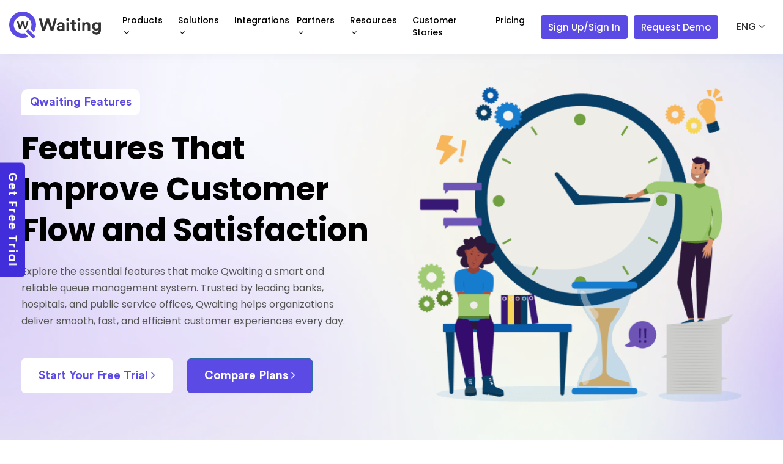

--- FILE ---
content_type: text/html; charset=UTF-8
request_url: https://qwaiting.com/features
body_size: 14978
content:
<!doctype html>
<html lang="en">
  <head>
     
        <title>Features - Cloud Based Queue Management Software | Qwaiting</title>
    <meta name="description" content="Qwaiting is an automated platform that have in-built features to manage Real Time Reports, Staff feedback, online appointments & walk-in services.">
    <meta name="keyword" content="">

    <meta name="author" content="Qwaiting"/>
    <meta name="viewport" content="width=device-width, initial-scale=1">
    <meta name="distribution" content="global"/>
    
            
      
		<meta name="robots" content="all"/>
        
    
    <meta name="twitter:card" content="summary" />
    <meta name="twitter:site" content="@qwaitingsystem" /> 
    <meta name="twitter:title" content="Features - Cloud Based Queue Management Software | Qwaiting">
    <meta name="twitter:description" content="Qwaiting is an automated platform that have in-built features to manage Real Time Reports, Staff feedback, online appointments & walk-in services.">
    <meta name="twitter:image" content="https://qwaiting.com/images/qwaiting_logo.png">
    <meta property="og:locale" content="en_US"/>
    <meta property="og:type" content="website"/>
    <meta property="og:title" content="Features - Cloud Based Queue Management Software | Qwaiting"/>
    <meta property="og:description" content="Qwaiting is an automated platform that have in-built features to manage Real Time Reports, Staff feedback, online appointments & walk-in services."/>
    <meta property="og:url" content="https://qwaiting.com/features"/>
    <meta property="og:site_name" content="Qwaiting"/>
    
  
      
    <meta property="og:image" content="https://qwaiting.com/images/qwaiting_logo.png"/> 
  
  
    <link rel="shortcut icon" href="https://qwaiting.com/favicon.ico" type="image/x-icon" >
    <link rel='canonical' href="https://qwaiting.com/features">
   
    <script type="text/javascript" src="https://qwaiting.com/js/jquery.min.js"></script>
    <link rel="stylesheet" type="text/css" href="/css/bootstrap.min.css"/>    <link rel="stylesheet" type="text/css" href="/css/front.css"/>   
    <link rel="stylesheet" type="text/css" href="/css/queue-new.css"/>    <link rel="stylesheet" type="text/css" href="/css/qwaiting-new.css"/>    <link rel="preload" href="https://qwaiting.com/fonts/Poppins-Medium.woff" as="font" type="font/woff" crossorigin>
    <link rel="preload" href="https://qwaiting.com/fonts/Poppins-Bold.woff" as="font" type="font/woff" crossorigin>
    <link rel="preload" href="https://qwaiting.com/fonts/Poppins-SemiBold.woff" as="font" type="font/woff" crossorigin>
    <link rel="preload" href="https://qwaiting.com/fonts/Poppins-Regular.woff" as="font" type="font/woff" crossorigin>
    
    
    
    
        
   <!-- Google tag (gtag.js) -->
<script async src="https://www.googletagmanager.com/gtag/js?id=G-B9PHYM4F71"></script>
<script>
  window.dataLayer = window.dataLayer || [];
  function gtag(){dataLayer.push(arguments);}
  gtag('js', new Date());

  gtag('config', 'G-B9PHYM4F71');
</script> 

    <!-- Facebook Pixel Code -->
    <script>
      !function(f,b,e,v,n,t,s)
      {if(f.fbq)return;n=f.fbq=function(){n.callMethod?
      n.callMethod.apply(n,arguments):n.queue.push(arguments)};
      if(!f._fbq)f._fbq=n;n.push=n;n.loaded=!0;n.version='2.0';
      n.queue=[];t=b.createElement(e);t.async=!0;
      t.src=v;s=b.getElementsByTagName(e)[0];
      s.parentNode.insertBefore(t,s)}(window, document,'script',
      'https://connect.facebook.net/en_US/fbevents.js');
      fbq('init', '753384628473347');
      fbq('track', 'PageView');
    </script>
    <noscript>
      <img height="1" width="1" style="display:none" src="https://www.facebook.com/tr?id=753384628473347&ev=PageView&noscript=1">
    </noscript>
    <!-- End Facebook Pixel Code -->
    
   
    
    <!-- Global site tag (gtag.js) - Google Ads: 393023840 -->
    <script async src="https://www.googletagmanager.com/gtag/js?id=AW-393023840"></script>
    <script>
      window.dataLayer = window.dataLayer || [];
      function gtag(){dataLayer.push(arguments);}
      gtag('js', new Date());

      gtag('config', 'AW-393023840');
    </script>
    
     <!-- Event snippet for Sign-up conversion page In your html page, add the snippet and call gtag_report_conversion when someone clicks on the chosen link or button. -->
    <script>
    function gtag_report_conversion(url) {
     var callback = function () {
       if (typeof(url) != 'undefined') {
         window.location = url;
       }
     };
     gtag('event', 'conversion', {
         'send_to': 'AW-393023840/2tFlCOSZy8oDEOCitLsB',
         'event_callback': callback
     });
     return false;
    }
    </script>
    
    <meta name="facebook-domain-verification" content="3crjhwv527wxpf8pen8baepovk94pr" />
	
	<meta name="google-site-verification" content="W6oY9AcfJ2w8qYRgEiofZY9cqodN5OOoyOB31I3oH6c" />
<!-- Google Tag Manager -->
<script>(function(w,d,s,l,i){w[l]=w[l]||[];w[l].push({'gtm.start':
new Date().getTime(),event:'gtm.js'});var f=d.getElementsByTagName(s)[0],
j=d.createElement(s),dl=l!='dataLayer'?'&l='+l:'';j.async=true;j.src=
'https://www.googletagmanager.com/gtm.js?id='+i+dl;f.parentNode.insertBefore(j,f);
})(window,document,'script','dataLayer','GTM-PSD3K6T');</script>
<!-- End Google Tag Manager --> 

<!-- Google tag (gtag.js) -->
<script async src="https://www.googletagmanager.com/gtag/js?id=AW-11490486290">
</script>
<script>
  window.dataLayer = window.dataLayer || [];
  function gtag(){dataLayer.push(arguments);}
  gtag('js', new Date());

  gtag('config', 'AW-11490486290');
</script>
<!-- Event snippet for Sign-up conversion page -->
<script>
  gtag('event', 'conversion', {
      'send_to': 'AW-11490486290/9LD8CIOo8fUZEJLQi-cq',
      'value': 1.0,
      'currency': 'SAR'
  });
</script>
<style type="text/css">
  @media (min-width: 991px) {
    #navbar {
      display: flex !important;
      padding-bottom: 0;
      overflow:visible !important;
      align-items: center;
      justify-content: space-between;
    }
    #navbar .sub-menu-1 {
      margin: 15px 0 10px;
      display: inline-flex;
      flex: 1;
      text-align: left;
      padding-right: 20px;
    }
    .navbar {
      float: none;
      width: 100%;
      border-bottom: none !important;
      position: fixed !important;
      right: 0;
      top: 0;
      z-index: 85;
      background: #fff;
      box-shadow: 0 0 20px rgb(0 0 0 / 5%);
    }
    .navbar-header {
      float: left;
      min-width: 164px;
    }
    .main-navigation{min-height: 70px}
    .resturant-page-main11, section.feature-page11 {
      width: 100%;
      float: left;
      padding-top: 70px;
    }
  }
  @media (min-width: 1200px) {
  .main-navigation .container {
    max-width: 100%;
  }
}
@media (max-width: 991px) {
  .menu-active{overflow: hidden;}
}
</style>
<!-- Hotjar Tracking Code for https://qwaiting.com/ -->
<script>
    (function(h,o,t,j,a,r){
        h.hj=h.hj||function(){(h.hj.q=h.hj.q||[]).push(arguments)};
        h._hjSettings={hjid:6471211,hjsv:6};
        a=o.getElementsByTagName('head')[0];
        r=o.createElement('script');r.defer=1;
        r.src=t+h._hjSettings.hjid+j+h._hjSettings.hjsv;
        a.appendChild(r);
    })(window,document,'https://static.hotjar.com/c/hotjar-','.js?sv=');
</script>
  </head>
  <body id="home" class="blue-theme feature-single-body">
    <!-- Static navbar -->
    <nav class="navbar navbar-default site-header">
      <div class="main-navigation">
        <div class="container">
          <div class="navbar-header">
            <button type="button" class="navbar-toggle collapsed" data-toggle="collapse" data-target="#navbar" aria-expanded="false" aria-controls="navbar">
            <span class="sr-only">Toggle navigation</span>
            <span class="icon-bar"></span>
            <span class="icon-bar"></span>
            <span class="icon-bar"></span>
            </button>
            <a class="navbar-brand main-logo" href="https://qwaiting.com"><img src="/images/qwaiting-logo.svg" alt="Qwaiting Logo" width="164" height="50"></a>
            <a class="navbar-brand fixed-logo" href="https://qwaiting.com"><img src="/images/qwaiting-logo.svg" alt="Qwaiting Logo" width="164" height="50"></a>
          </div>
          <div id="navbar" class="navbar-collapse collapse">
            

                             <ul class="sub-menu-1">
              <li class="has-dropdown large__menu">
                <span class="toggle-mobile">Products <i class="fa fa-angle-down" aria-hidden="true"></i></span>
                <div class="main-menu">
                  <div class="col-md-3 mainmenu-column product-menu-1">
                  <p class="menutitile">Platform</p>
                  <ul class="dropdowm-menu1 our-industries large-dropdown-menu single-column">
                    <li><a href="https://qwaiting.com/products/cloud-based-software">
                        <div class="flex-items"><span><img src="https://qwaiting.com/images/cloud-based-img.png" alt="Cloud-based Software" width="30" height="30"></span><strong>Cloud-based Software</strong></div>
                        <p>Deliver fast, reliable service with a cloud system that updates in real-time and scales with your business.</p>
                      </a></li>
                       <li><a href="https://qwaiting.com/products/on-premises">
                      <div class="flex-items"><span><img src="https://qwaiting.com/images/on-premise.png" alt="Cloud-based Software" width="30" height="30"></span><strong>On-Premises</strong></div>
                      <p>Control your data and infrastructure with a secure, offline-ready solution tailored for complex environments.</p>
                    </a></li>                     
                    <li><a href="https://qwaiting.com/products/self-service-kiosks">
                      <div class="flex-items"><span><img src="https://qwaiting.com/images/self-service.png" alt="Self-service Kiosk" width="30" height="30"></span><strong>Self-service Kiosks</strong></div><p>Empower customers to check in, book, or update their appointments without staff assistance.</p></a></li>
                      <li><a href="https://qwaiting.com/products/face-recognition-system"><div class="flex-items"><span><img src="https://qwaiting.com/images/face-icon.png" alt="Face Recognition System" width="30" height="30" /></span><strong>Face Recognition System</strong></div><p>Deliver fast, secure access for repeat visitors using AI-powered facial recognition.</p></a></li>   

                    </ul>
                  </div>
                  <div class="col-md-3 mainmenu-column product-menu-2">
                  <p class="menutitile small-hide"></p>
                  <ul class="dropdowm-menu1 our-industries large-dropdown-menu single-column ">
                    
                  
                                   
                    <li><a href="https://qwaiting.com/products/people-counting"><div class="flex-items"><span><img src="https://qwaiting.com/images/people-icon.png" alt="People Counting" width="30" height="30" /></span><strong>People Counting</strong></div><p>Track how many people enter, exit, or wait so you can allocate resources smarter.</p></a></li> 
                    
                    <li><a href="https://qwaiting.com/products/digital-signage">
                      <div class="flex-items"><span><img src="https://qwaiting.com/images/digital-signage-img.png" alt="Digital Signage" width="30" height="30"></span><strong>Digital Signage</strong></div><p>Keep customers informed with real-time queue status and announcements on dynamic display screens.</p></a></li>   
                      
                      <li><a href="https://qwaiting.com/enterprise">
                      <div class="flex-items"><span><img src="https://qwaiting.com/images/enterprise.png" alt="Enterprise" width="30" height="30"></span><strong>Enterprise</strong></div><p>Enterprise solution for large teams and multi-branch operations.</p></a></li>  
                                    
                     
                </ul>
              </div>
              </div>
              </li> 
              <li class="has-dropdown large__menu">
                <span class="toggle-mobile">Solutions <i class="fa fa-angle-down" aria-hidden="true"></i></span>
                <div class="main-menu">
                  <div class="col-md-3 mainmenu-column">
                  <p class="menutitile">Industries</p>
                  <ul class="dropdowm-menu1 our-industries large-dropdown-menu single-column">
                  <li><a href="https://qwaiting.com/industries/banking-queue-system"><div class="flex-items"><span><img src="https://qwaiting.com/images/industry-bank.png" alt="Banking Queue" width="30" height="30" /></span>
                      <strong>Banking</strong></div>
                      <p>Streamline customer flow and reduce wait times in banks and financial institutions.</p>
                    </a></li>

                      <li><a href="https://qwaiting.com/industries/healthcare"><div class="flex-items"><span><img src="https://qwaiting.com/images/hospital-icon.png" alt="Hospital Queue System" width="30" height="30" /></span><strong>Healthcare</strong></div><p>Refine patient check-ins and improve your healthcare service.</p></a></li> 
                               

                   <li><a href="https://qwaiting.com/industries/public-sector-queue-system"><div class="flex-items"><span><img src="https://qwaiting.com/images/industry-icon8.png" alt="Public Sector Queue" width="30" height="30" /></span><strong>Public Sector</strong></div><p>Manage citizen services smoothly in government offices and public institutions.</p></a></li>         
                   
                   <li><a href="https://qwaiting.com/industries/retail-queue-system"><div class="flex-items"><span><img src="https://qwaiting.com/images/retail-icon.png" alt="Retail Queue" width="30" height="30" /></span><strong>Retail</strong></div><p>Improve shopping experiences by minimizing checkout lines and wait times.</p></a></li>     
                    
                  
                   <li><a href="https://qwaiting.com/industries/DMV"><div class="flex-items"><span><img src="https://qwaiting.com/images/motor.png" alt="motor" width="30" height="30" /></span><strong>DMV</strong></div><p>Organize customer service queues in automotive showrooms and service centers.</p></a></li> 
                   <li><a href="https://qwaiting.com/industries/airport-queue-system"><div class="flex-items"><span><img src="https://qwaiting.com/images/airport.png" alt="Airport" width="30" height="30" /></span><strong>Airport</strong></div><p>Speed up passenger processing with efficient queue management at terminals.</p></a></li> 
                   <li><a href="https://qwaiting.com/industries" class="align-items-center"><strong>All industries</strong> <i class="fa fa-long-right ml-2"><svg width="20" height="20" x="0" y="0" viewBox="0 0 24 24" style="enable-background:new 0 0 512 512" xml:space="preserve" class=""><g><path d="M22.354 11.646a.5.5 0 0 1 0 .708l-8 8a.5.5 0 0 1-.708-.708l7.147-7.146H2a.5.5 0 0 1 0-1h18.793l-7.147-7.146a.5.5 0 0 1 .708-.708z" fill="#000000" opacity="1" data-original="#000000" class=""></path></g></svg></i></a></li> 
                </ul>
              </div>

              <div class="col-md-6 mainmenu-column">
                  <p class="menutitile">Use Cases</p>
                  <ul class="dropdowm-menu1 our-industries large-dropdown-menu two-column">
                    
                  <li>
                      <a href="https://qwaiting.com/solutions/queue-management-solution">
                    <div class="flex-items"><span><img src="https://qwaiting.com/images/queue-icon.png" alt="Queue System" width="30" height="30"></span><strong>Queue Management Solution</strong></div>
                    <p>Organize and manage customer queues efficiently to reduce wait times and improve service delivery.</p>
                  </a></li>   

                  <li><a href="https://qwaiting.com/solutions/virtual-queue-system"><div class="flex-items"><span><img src="https://qwaiting.com/images/qr-code-icon.png" alt="virtual queue system" width="30" height="30"></span><strong>Virtual Queuing Solution</strong></div><p>Let customers wait from anywhere home, car, or cafe with mobile-based virtual queues.</p></a></li>     

                  <li><a href="https://qwaiting.com/solutions/appointment-scheduling-software"><div class="flex-items"><span><img src="https://qwaiting.com/images/appointment-icon.png" alt="Appointment" width="30" height="30"></span><strong>Appointment Booking Solutions</strong></div><p>Offer flexible scheduling that helps customers plan their visit and avoid peak-time congestion.</p></a></li>          
                  <li><a href="https://qwaiting.com/solutions/visitor-management-system"><div class="flex-items"><span><img src="https://qwaiting.com/images/visitor-system-icon.png" alt="Visitor Management System" width="30" height="30" /></span><strong>Visitor Management System</strong></div><p>Track and manage visitor entry, exit, and ID verification from a single dashboard.</p></a></li>  

                   
                   <li><a href="https://qwaiting.com/solutions/biometric-queue-system"><div class="flex-items"><span><img src="https://qwaiting.com/images/biometric-icon.png" alt="Biometric Management System" width="30" height="30" /></span><strong>Biometric Management System</strong></div><p>Speed up identity verification and check-ins using facial or fingerprint recognition.</p></a></li>

                   <li><a href="https://qwaiting.com/solutions/video-queue"><div class="flex-items"><span><img src="https://qwaiting.com/images/video_queue.png" alt="video queue" width="30" height="30" /></span><strong>Video Queue</strong></div><p>Allow people to join video calls instantly with one link—no apps, Accessible on any browser.</p></a></li>

                   <li><a href="https://qwaiting.com/solutions/automation"><div class="flex-items"><span><img src="https://qwaiting.com/images/automation.png" alt="automation" width="30" height="30" /></span><strong>Automation</strong></div><p>Automate workflows and reduce manual tasks with smart queue solutions.</p></a></li>

                   <li><a href="https://qwaiting.com/solutions/tele-consultation"><div class="flex-items"><span><img src="https://qwaiting.com/images/tele_consultation.png" alt="Tele-Consultation" width="30" height="30" /></span><strong>Tele-Consultation</strong></div><p>Offer seamless virtual consultations with real-time communication tool.</p></a></li>

                   <li><a href="https://qwaiting.com/solutions/aba-appointment-scheduling"><div class="flex-items"><span><img src="https://qwaiting.com/images/aba_appointment.png" alt="ABA Appointment Scheduling" width="30" height="30" /></span><strong>ABA Appointment Scheduling</strong></div><p>Enable easy ABA scheduling with smart reminders, check-ins and organized booking.</p></a></li>
                  <li></li>
                   <li><a href="https://qwaiting.com/solutions"><strong>All Solutions</strong>  <i class="fa fa-long-right ml-2"><svg width="20" height="20" x="0" y="0" viewBox="0 0 24 24" style="enable-background:new 0 0 512 512" xml:space="preserve" class=""><g><path d="M22.354 11.646a.5.5 0 0 1 0 .708l-8 8a.5.5 0 0 1-.708-.708l7.147-7.146H2a.5.5 0 0 1 0-1h18.793l-7.147-7.146a.5.5 0 0 1 .708-.708z" fill="#000000" opacity="1" data-original="#000000" class=""></path></g></svg></i></a></li>
                </ul>
              </div>
              
              </div>
              </li>
               
              <li class="">
                <a href="https://qwaiting.com/solutions/integrations">Integrations</a><i class="" aria-hidden="true"></i>
              </li>
              
              <li class="has-dropdown  large__menu">
                <span class="toggle-mobile">Partners <i class="fa fa-angle-down" aria-hidden="true"></i></span> 
                <div class="main-menu">
                  <div class="col-md-3 mainmenu-column">
                  <p class="menutitile">Partner with Qwaiting</p>
                <ul class="dropdowm-menu1 our-industries large-dropdown-menu single-column">                 
                  <li><a href="https://qwaiting.com/partners"><div class="flex-items"><span><img src="https://qwaiting.com/images/partner-icon.png" alt="Become a Partner" width="30" height="30"></span><strong>Become a Partner</strong></div><p>Start your Qwaiting partner journey.</p></a></li>

                  <li><a href="https://qwaiting.com/reseller-partner-program"><div class="flex-items"><span><img src="https://qwaiting.com/images/partner-program.png" alt="reseller partner program" width="30" height="30"></span><strong>Reseller Partner Program</strong></div><p>Unlock new revenue by reselling Qwaiting solutions.</p></a></li>
                   
                  
                </ul>
              </div>
              </div>
              </li>

              <li class="has-dropdown  large__menu">
                <span class="toggle-mobile">Resources <i class="fa fa-angle-down" aria-hidden="true"></i></span> 
                <div class="main-menu">
                  <div class="col-md-6 mainmenu-column">
                  <p class="menutitile">Resources</p>
                <ul class="dropdowm-menu1 our-industries large-dropdown-menu two-column">
                  <li><a href="https://qwaiting.com/videos"><div class="flex-items"><span><img src="https://qwaiting.com/images/video-icon.png" alt="Explainer Videos" width="30" height="30"></span><strong>Explainer Videos</strong></div><p>Watch quick product demos and tutorials to understand how Qwaiting works for your business.</p></a></li>
                  <li><a href="https://blog.qwaiting.com/category/product-updates"><div class="flex-items"><span><img src="https://qwaiting.com/images/customer-story-icon.png" alt="customer story" width="30" height="30"></span><strong>Product Update</strong></div><p>Stay informed about the latest releases, improvements, and new features in Qwaiting.</p></a></li>

                  <li><a href="https://blog.qwaiting.com/" target="_blank"><div class="flex-items"><span><img src="https://qwaiting.com/images/blog-icon.png" alt="Queue System" width="30" height="30"></span><strong>Blog</strong></div><p>Read expert insights, tips, and industry trends to enhance customer experience.</p></a></li>

                  <li><a href="https://help.qwaiting.com/en/" targe="_blank"><div class="flex-items"><span><img src="https://qwaiting.com/images/creative-idea-icon.png" alt="Help Center" width="30" height="30"></span><strong>Help Center</strong></div><p>Find answers to common questions and step-by-step guides to make the most of Qwaiting.</p></a></li>

                  <li><a href="https://qwaiting.com/ebooks"><div class="flex-items"><span><img src="https://qwaiting.com/images/ebook-icon.png" alt="Books" width="30" height="30"></span><strong>E-Books</strong></div><p>Download in-depth guides and resources to explore queue management best practices.</p></a></li>

                  <li><a href="https://qwaiting.com/roi-calculator-for-queue-system"><div class="flex-items"><span><img src="https://qwaiting.com/images/roi-icon.png" alt="ROI Calculator" width="30" height="30"></span><strong>ROI Calculator</strong></div><p>Calculate your ROI in seconds — see how much time and money you'll save.</p></a></li>

                  <li><a href="https://qwaiting.com/self-guided-demo "><div class="flex-items"><span><img src="https://qwaiting.com/images/self-guided-demo-icon.png" alt="Self-Guided Demo" width="30" height="30"></span><strong>Self-Guided Demo</strong></div><p>Explore Qwaiting in a quick interactive demo, no signup needed.</p></a></li>
                  
                </ul>
              </div>
              </div>
              </li>
              <li class=""><a href="https://qwaiting.com/customer-stories"><span>Customer Stories</span></a>
              </li>
              <li><a href="https://qwaiting.com/pricing">Pricing</a></li>
            </ul>
              


            <div class="header-btn pull-right"> 
              <a class="round-btn bg-ligthblue text-white" href="https://qwaiting.com/signup">Sign Up/Sign In</a>
              
              <a class="round-btn bg-ligthblue text-white" href="https://qwaiting.com/contact-us">Request Demo</a>
<!--
				<a class="round-btn bg-ligthblue text-white" href="https://qwaiting.com/login">Login</a>
-->
             
            </div>
          </div>
          <div class="has-dropdown language-drop">
              <button type="button" class="btn-default" data-toggle="dropdown" aria-haspopup="true" aria-expanded="false" data-lang="en">eng <i class="fa fa-angle-down" aria-hidden="true"></i></button>

              <ul class="dropdown-menu">
                  <li><a href="https://qwaiting.com/landingpages/setLanguage?lang=eng" data-language="En">English (Global)</a></li>
                  <li><a href="https://qwaiting.com/landingpages/setLanguage?lang=ar" data-language="Ar">Arabic</a></li>
<!--
                  <li><a href="https://qwaiting.com/landingpages/setLanguage?lang=de" data-language="de">Deutsch</a></li>
-->
              </ul>
          </div>
        </div>
      </div>   
    </nav>
    <div class="navbar-toggle overlay" data-toggle="collapse" data-target="#navbar" aria-expanded="false" aria-controls="navbar"></div>
    <style type="text/css">
  .top-industries-list11 span {
    max-width: 85px;
    height: 85px;
    display: inline-block;
    vertical-align: middle;
    border: 2px solid #d1d1d1;
    border-radius: 50%;
    width: 100%;
    padding-top: 18px;
   margin-bottom: 10px;
}
</style>

<section class="banner-solutions" style="position: relative;z-index: 10;">
  <div class="container">
    <div class="flex-row align-items-center">
      <div class="col-md-6">
        <div class="badge-banner">Qwaiting Features</div>
        <h1>Features That Improve Customer Flow and Satisfaction</h1>
        <p>Explore the essential features that make Qwaiting a smart and reliable queue management system. Trusted by leading banks, hospitals, and public service offices, Qwaiting helps organizations deliver smooth, fast, and efficient customer experiences every day.</p>
        <div class="mt-4">
          <a  class="btn btn-lg bg-white mr-20 text-blue" href="https://qwaiting.com/signup">Start Your Free Trial <i class="fa fa-angle-right"></i></a> <a class="btn btn-lg btn-primary text-white" href="/pricing">Compare Plans <i class="fa fa-angle-right"></i></a>
        </div>
      </div>
      <div class="col-md-6 pt-4"><img  class="img-fluid" src="https://qwaiting.com/images/minimize-time.png" alt="minimize time">
        
      </div>
    </div>  
  </div>  
</section>
<section class="feature-page11">    
  <div class="container industries-index-page11 features-index-page11">
    <div class="row d-flex justify-content-center">
      <div class="col-md-8 col-xs-12 text-center">
        <h2 class="custom-title">Powerful Features That Drive Customer Satisfaction</h2>
        <p>Explore the powerful features that make Qwaiting the preferred queue management solution for banks, hospitals, government offices, and retail chains.</p>
      </div>
    </div>
    <ul class="our-feature top-industries-list11">
      <li><span><img src="https://qwaiting.com/images/features-icon1.png" alt="Real Time Report" /></span><strong>Real Time Reports</strong>
        <p>Average waiting time, Average serving time, How many people in queue</p>
      </li>

      <li><span><img src="https://qwaiting.com/images/features-icon9.png" alt="Staff feedback" /></span><strong>Staff feedback</strong>
          <p>User can Provide the Feedback to staff on the queries he solved.</p>
      </li>
      <li><span><img src="https://qwaiting.com/images/appointment.png" alt="Booking appointment system" /></span><strong>Booking appointment system</strong><p>User Can Book the appointment to save there waiting line time.</p></li> 

      <li><span><img src="https://qwaiting.com/images/keypad.png" alt="Staff Keypads" /></span><strong>Staff Keypads</strong><p>Staff can call the queue using keypads or there desktops as well.So they will get the notifications on both devices.</p></li>

      <li><span><img src="https://qwaiting.com/images/digital-signage.png" alt="Digital Signage " /></span><strong>Digital Signage </strong>
        <p>The display you can define the layout of your display yourself ie. (Play videos, Reports, PPT, Images, Live TV).</p>
      </li>

      <li><span><img src="https://qwaiting.com/images/features-icon10.png" alt="Kiosk App" /></span><strong>Kiosk App</strong></a><p>Our Token generation applications support all type of kiosks so the user can generate the tickets from it.</p></li> 

      <li><span><img src="https://qwaiting.com/images/directory.png" alt="SSO" /></span><strong>SSO (Lpad, Active Directories)</strong><p>Single user can access Different Locations from one single singon only.</p></li>

      <li><span><img src="https://qwaiting.com/images/Multilingual.png" alt="Multilingual Backend" /></span><strong>Multilingual Backend</strong><p>You can access the backend in different languages</p></li>

      <li><span><img src="https://qwaiting.com/images/translation.png" alt="Multi Language Voice hover" /></span><strong>Multi Language Voice hover</strong><p>Multiple language voice over 30 language selections.</p></li>

      <li><span><img src="https://qwaiting.com/images/features-icon7.png" alt="Easy to Use" /></span><strong>Easy to Use</strong><p> You can plug and play any compatible devices easily use the qwaiting.</p></li>

      <li><span><img src="https://qwaiting.com/images/features-icon8.png" alt="Fully Customizable" /></span><strong>Fully Customizable</strong><p>You can easily change the backend colors ,Fonts , upload your logos easily using qwaiting</p></li>         

      <li><span><img src="https://qwaiting.com/images/features-icon12.png" alt="PDPA Enabled" /></span><strong>PDPA Enabled</strong><p>Qwaiting is PDPA enabled .Your data security is our responsibility </p></li>
  	</ul>
  </div>
</section>




<section class="section-space large-section-gap bg-ligthblue">
  <div class="container">
    <div class="text-center row flex-row justify-content-center">
       <div class="col-md-8 col-sm-8 col-xs-12 mb-3 text-white">
         <div class="pre-title text-white">Client Testimonials</div>
         <div class="custom-title text-white mt-20">See What Our Customers Are Saying</div>
       </div>
    </div>

    <div class="row flex-row logos-sec align-items-centers">
        <div class="col-sm-4 col-md-4 col-xs-12">
          <div class="customer-reviews">
            <span class="icon-quote"><img src="/images/quote.svg" alt="quote"/> </span>
            <div class="content-quote"><p>I've used Qwaiting for my business and it's been a great experience. It's helped me to save time and reduce my stress levels, while also improving the customer experience. I would recommend it to anyone who wants to streamline their operations and improve customer satisfaction.</p></div>
            <div><img src="/images/mnd-singapore.png" alt="mnd-singapore"/> </div>
          </div>
        </div>   
        <div class="col-sm-4 col-md-4 col-xs-12">
          <div class="customer-reviews">
            <span class="icon-quote"><img src="/images/quote.svg" alt="quote"/> </span>
            <div class="content-quote"><p>Qwaiting has made my life so much easier! It simplifies the waiting process, saving time and reducing frustration. The overall experience is great and up to the mark. Thanks to the team! </p></div>
            <div><img src="/images/singtel.png" alt="singtel"/> </div>
          </div>
        </div>  
        <div class="col-sm-4 col-md-4 col-xs-12">
          <div class="customer-reviews">
            <span class="icon-quote"><img src="/images/quote.svg" alt="quote"/> </span>
            <div class="content-quote"><p>Thanks to Rohit and his team for making this wonderful software. Not only me but our customers also loved it. As they are able to join a virtual queue and get updates on their wait time via text message. </p></div>
            <div><img src="/images/hdt.png" alt="hdt"/> </div>
          </div>
        </div> 
        
    </div>
   
 </div>
</section>

    <section class="section66 animatedParent  pt_80 pb_80 customers-section white_bg">
  <div class="container">
    <span class="title1 text-center animated bounceInUp">Trusted by 65K+ Businesses Worldwide</span>
    <p class="text-center">Our advanced Face Recognition System helps Government organizations manage queues, enhance security, and streamline customer flow. Trusted in over 120 countries to create faster, safer, and smarter experiences.</p>
    <ul class="our-clients" style="padding-bottom:0">
      <li><img src="/frontimg/clients/daleel_alzowar.jpg" alt="daleel alzowar" width="120" height="44"></li>
        <li><img src="/frontimg/clients/hospital_at_maayo.jpg" alt="hospital at maayo" width="120" height="44"></li>
        <li><img src="/frontimg/clients/ministry_of_hajj_and_umrah.jpg" alt="ministry of hajj and umrah" width="120" height="44"></li>        
        <li><img src="/frontimg/clients/tatapwer_ddl.jpg" alt="tatapwer ddl" width="120" height="44"></li>
      <li><img src="/frontimg/clients/PSB.png" alt="PSB Academy" width="120" height="44"></li>
      <li><img src="/frontimg/clients/jtc.png" alt="JTC" width="120" height="44"></li>
      <li><img src="/frontimg/clients/stuffd.png" alt="Stuff’d" width="120" height="44"></li>
      <li><img src="/frontimg/clients/a1-business.png" alt="A1 Business PTE LTD" width="120" height="44"></li>
      <li><img src="/frontimg/clients/nus-logo.png" alt="NSU" width="120" height="44"></li>
      <li><img src="/frontimg/clients/dhl-logo.png" alt="JTC" width="120" height="44"></li>
      <li><img src="/frontimg/clients/wgs.png" alt="Stuff’d" width="120" height="44"></li>
      <li><img src="/frontimg/clients/HDT_taxi_logo.jpg" alt="HDT Texi" width="120" height="44"></li>
      
      <li><img src="/frontimg/clients/Singapore_Polytechnic_logo.png" alt="Singapore_Polytechnic_logo" width="120" height="44"></li>
      <li><img src="/frontimg/clients/skechers-logo.png" alt="Skechers" width="120" height="44"></li>
      <li><img src="/frontimg/clients/healthway-medical.png" alt="healthway-medical" width="120" height="44"></li>
      <li><img src="/frontimg/clients/Loreal.png" alt="Loreal" width="120" height="44"></li>
      <li><img src="/frontimg/clients/Nirvana.png" alt="Nirvana" width="120" height="44"></li>
      <li><img src="/frontimg/clients/NTUC_FairPrice.png" alt="NTUC_FairPrice" width="120" height="44"></li>
      <li><img src="/frontimg/clients/Ministry_of_Education.png" alt="Ministry of Education" width="120" height="44"></li>
      <li><img src="/frontimg/clients/msq-logo.png" alt="MSQ" width="120" height="44"></li>
      <li><img src="/frontimg/clients/MND-singapore.png" alt="MND Singapore" width="120" height="44"></li>
      <li><img src="/frontimg/clients/current-corporate-signature.png" alt="Current Corporate Signature" width="120" height="44"></li>
      <li><img src="/frontimg/clients/MOH.png" alt="MOH" width="120" height="44"></li>

      <li><img src="/frontimg/clients/cropped-BL.png" alt="Ban Leong" width="120" height="44"></li>
      <li><img src="/frontimg/clients/logo-dark.png" alt="Changi Airport" width="120" height="44"></li>
      <li><img src="/frontimg/clients/andy-cr-icon.png" alt="Changi Recommends" width="120" height="44"></li>
      <li><img src="/frontimg/clients/cortinawatch.png" alt="cortinawatch" width="120" height="44"></li>
      <li><img src="/frontimg/clients/subway.png" alt="subway" width="120" height="44"></li>
      <li><img src="/frontimg/clients/TianPo.jpg" alt="TianPo" width="120" height="44"></li>
      <li><img src="/frontimg/clients/grab.png" alt="grab" width="120" height="44"></li>
      <li><img src="/frontimg/clients/Inland-Revenue-Authority.png" alt="Inland-Revenue-Authority" width="120" height="44"></li>
      <li><img src="/frontimg/clients/Ministry-of-Manpower.png" alt="Ministry-of-Manpower" width="120" height="44"></li>
       <li><img src="/frontimg/clients/NLB.png" alt="NLB" width="120" height="44"></li>
        <li><img src="/frontimg/clients/ntuc-learning-hub.png" alt="ntuc-learning-hub" width="120" height="44"></li>
        <li><img src="/frontimg/clients/Raffles-Medical-Group.png" alt="Raffles-Medical-Group" width="120" height="44"></li>
        <li><img src="/frontimg/clients/service-SG.png" alt="service-SG" width="120" height="44"></li>
        <li><img src="/frontimg/clients/SIM-SOC.png" alt="SIM-SOC" width="120" height="44"></li>
        <li><img src="/frontimg/clients/Singapore-Medical.png" alt="Singapore-Medical" width="120" height="44"></li>
        <li><img src="/frontimg/clients/apollo_hospoitals.jpg" alt="apollo hospoitals" width="120" height="44"></li>
        
    </ul> 
  </div>
</section>
    
    <footer id="footer">
      <div class="container">
        <div class="row">
          <div class="col-md-12 col-sm-12">
            <div class="row footer-row" id="mobiac">
              <div class="col-sm-6 col-md-3">
                <div class="relations">
                  <h4 class="link-mobi">Download Apps </h4>
                  <ul class="text-center mobileapps fmenu">
                    <li><a href="https://play.google.com/store/apps/details?id=com.qwaiting"><img class="aligncenter" src="https://qwaiting.com/frontimg/google-play.png" alt="google play"  width="199" height="60"></a></li>
                    <li><a href="https://apps.apple.com/in/app/qwaiting-customer/id1530507288"><img class="aligncenter" src="https://qwaiting.com/frontimg/ios-play.png" alt="google play" width="199" height="60"></a></li>
                  </ul>
                </div>
              </div>
              <div class="col-sm-6 col-md-3">
                <div class="relations">
                <h4 class="link-mobi">COMPANY</h4>
                  <ul class="fmenu">
                    <li><a href="https://qwaiting.com/about-us">About Us</a></li> 
                    <li><a href="https://qwaiting.com/partners" target="_blank">Our Partners</a></li>
                    <!-- <li><a href="https://qwaiting.com/partners">Become a Partner</a></li> -->
                    <li><a href="https://qwaiting.com/contact-us">Contact Us</a></li>                  
                    
                    <li><a href="https://qwaiting.com/refund-cancellation-policy">Refund</a></li>
                    <li><a href="https://qwaiting.com/privacy-policy">Privacy policy</a></li>
                    <li><a href="https://qwaiting.com/terms-and-condition">Terms & Condition</a></li>
                    <li><a href="https://qwaiting.com/security">Security</a></li>
                  </ul>
                </div>
              </div>    
              <div class="col-sm-6 col-md-3">
                <div class="relations">
                  <h4 class="link-mobi">RESOURCES</h4>
                  <ul class="fmenu">
                    <li><a href="https://blog.qwaiting.com/">Blog</a></li>
                    <li><a href="https://qwaiting.com/customer-stories">Customer Stories</a></li>
                    <li><a href="https://help.qwaiting.com/en/">Help Center</a></li>
                    <li><a href="https://qwaiting.com/videos">Videos</a></li>  
                    <li><a href="https://qwaiting.com/reseller-partner-program">Reseller Partner Program</a></li>                  
                    <li><a href="https://qwaiting.com/covid-19">Covid-19</a></li>
                    <li><a href="https://qwaitings.readme.io/reference/default" target="_blank">API  Document</a></li>
                  </ul>                  
                </div>
              </div>
              <div class="col-sm-6 col-md-3">
                <div class="relations">
                  <h4 class="link-mobi">Who Uses Qwaiting?</h4>
                  <ul class="fmenu">
                    <li><a href="https://qwaiting.com/industries/banking-queue-system">Banking Queue System</a></li>
                    
                    <li><a href="https://qwaiting.com/industries/educational-queue-system">Educational Queue System</a></li>

                    <li><a href="https://qwaiting.com/industries/healthcare">Hospital Queue System</a></li>                   
                    <li><a href="https://qwaiting.com/industries/public-sector-queue-system">Public Sector Queue System</a></li>                   
                    <li><a href="https://qwaiting.com/industries/retail-queue-system">Retail Queue System</a></li>
                    
                    <li><a href="https://qwaiting.com/products">Hardware Products</a></li>
                  </ul>
                </div>
              </div>
              <div class="col-sm-6 col-md-3">
                <div class="relations">
                 
                  <h4 class="link-mobi">Sales and Support</h4>
                  
                  <ul class="footer-nav support-nav call-info fmenu">
                  <li>  
                  <a href="tel:+18584086017"> <i><img src="https://qwaiting.com/frontimg/usa-flag.jpg" alt="USA Flag" width="22" height="12"></i> +1 858 408 6017 </a>
                  </li>
                    <li>
                      <a href="tel:+6569099163">
                      <i><img src="https://qwaiting.com/frontimg/singapore.jpg" alt="Singapore Flag" width="22" height="12"></i>+65 6909 9163
                      
                      </a>
                    </li>
                    <li>
                      <a href="tel:+919417035046"><i><img src="https://qwaiting.com/frontimg/indian-flag.svg" alt="Indian Flag" width="22" height="12"></i>+91 941 703 5046
                      </a>
                    </li>
                    <li>
                      <a  href="tel:+97143408962"><i><img src="https://qwaiting.com/frontimg/united-arab-emirates.png" alt="united-arab-emirates Flag" width="22" height="12"></i>+971-43408962
                      </a><br/>
                      <i>&nbsp;</i><a  href="tel:+971544352109">+971 54 435 2109</a>
                      
                    </li>
                    <li>
                      <a  href="tel:+966551160974"><i><img src="https://qwaiting.com/frontimg/saudi-arabia.png" alt="saudi arabia Flag" width="22" height="12"></i>+966 55 116 0974
                      </a>                       
                    </li>
                    
                    <li>
                      <a href="mailto:info@qwaiting.com">
                      <i class="fa fa-envelopes"><img src="https://qwaiting.com/frontimg/envelope.png" alt="envelope" width="22" height="12"></i><span>info@qwaiting.com</span>
                      
                      </a>
                    </li>
                  </ul>

                  <div class="footer-social">
                  <ul style="float:none">
                    <li><a href="https://www.facebook.com/qwaiting/" target="_blank"><i class="fa fa-facebooks" aria-hidden="true"><img src="https://qwaiting.com/frontimg/facebook.png" alt="facebook" width="16" height="16"></i><span class="visually-hidden">facebook</span></a></li>
                    <li><a href="https://twitter.com/Qwaitingapp" target="_blank"><i class="fa fa-twitters" aria-hidden="true"><img src="https://qwaiting.com/frontimg/twitter.png" alt="twitter" width="16" height="16"></i><span class="visually-hidden">twitter</span></a></li>
                    <li><a href="https://www.pinterest.com/qwaitingsystem/" target="_blank"><i class="fa fa-pinterests" aria-hidden="true"><img src="https://qwaiting.com/frontimg/pinterest.png" alt="pinterest" width="16" height="16"></i><span class="visually-hidden">pinterest</span></a></li>
                    <li><a href="https://www.instagram.com/qwaitingsystem/" target="_blank"><i class="fa fa-instagrams" aria-hidden="true"><img src="https://qwaiting.com/frontimg/instagram.png" alt="instagram" width="16" height="16"></i><span class="visually-hidden">instagram</span></a></li>
                  </ul>
                </div>
                </div>
                 
              </div>
            </div>
          </div>
        </div>

        <div class="row desktop-pt-50">
                      <div class="col-md-8 col-xs-12 single-content-row flex-items bottom_info_column justify-content-start">
                          <div class="image-wrap"><img border="0" src="https://qwaiting.com/frontimg/PCIDSS.webp" alt="PCIDSS" width="92" height="92"></div>
                          <div class="image-wrap">
                              <div class="midimg"> <img src="https://qwaiting.com/frontimg/AICPASOC.webp" width="92" height="92" alt="AICPASOC"></div>
                          </div>
                          <div class="image-wrap"><img src="https://qwaiting.com/frontimg/HIPAA.png" alt="HIPAA" width="92" height="92"></div>
                          <div class="image-wrap"><img src="https://qwaiting.com/frontimg/GDPRC.png" alt="GDPRC" width="92" height="92"></div>
                          <div class="image-wrap"><img src="https://qwaiting.com/frontimg/CCPA.png" alt="CCPA" width="80" height="80"></div>
                      </div>
                      <div class="col-md-4 col-xs-12 text-right-desktop">
                      
                    </div>
                  </div>
      </div>
    </footer>
    
    <div class="footer-bar">
      <div class="container">
       <p>Copyright © 2026 Qwaiting.com | All Rights Reserved.</p>
      </div>
    </div> 
    
    
    <script type="text/javascript" src="/js/jquery-validation.js"></script>    <script src="https://code.jquery.com/jquery-migrate-1.4.1.min.js"></script>
    <script type="text/javascript" src="/js/angular/sweetalert2.all.min.js"></script> 
    <script type="text/javascript" src="/js/bootstrap.min.js"></script>   
    <script type="text/javascript" src="/js/owl.carousel.js"></script>    
    <script type="text/javascript" src="/js/custom.js"></script>   
       
    <script>
      $(function(){
                  
        $( "#frmSignup" ).submit(function( event )
        {
          console.log( "Handler for #frmSignup .submit() called." );
          $("#btnSignup").attr('disabled','disabled');
          $("#btnSignup").attr('value','Signing Up...');
          //event.preventDefault();
        });
      });
      
    </script>
    <script>  
      $(".accordion").on("click", ".accordion-header", function() {
       $(this).toggleClass("active").next().slideToggle();
      });
    </script>   
   
    <script>
      $(document).ready(function() {
          
                
      });
    </script>
       
   
<script>
  window.addEventListener('load', function () {
            setTimeout(function () {
                window.__lc = window.__lc || {};
                window.__lc.license = 12749676;
                window.__lc.integration_name = "manual_channels";
                window.__lc.product_name = "livechat";
 
                (function(n,t,c){
                    function i(n){return e._h?e._h.apply(null,n):e._q.push(n)}
                    var e={_q:[],_h:null,_v:"2.0",
                        on:function(){i(["on",c.call(arguments)])},
                        once:function(){i(["once",c.call(arguments)])},
                        off:function(){i(["off",c.call(arguments)])},
                        get:function(){if(!e._h)throw new Error("[LiveChatWidget] You can't use getters before load.");return i(["get",c.call(arguments)])},
                        call:function(){i(["call",c.call(arguments)])},
                        init:function(){
                            var n=t.createElement("script");
                            n.async=!0;
                            n.type="text/javascript";
                            n.src="https://cdn.livechatinc.com/tracking.js";
                            t.head.appendChild(n);
                        }
                    };
                    !n.__lc.asyncInit && e.init();
                    n.LiveChatWidget = n.LiveChatWidget || e;
                    n.LiveChatWidget.on("ready", function () {
                        n.LiveChatWidget.call("maximize");
                    });
                })(window, document, [].slice);
            }, 5000); // 5000 ms = 5 seconds
        });

</script>  
    
    <script> 
	  //====Strip HTML Tags==//
	$.validator.addMethod("striptags", function(value, element, param) {
			var reg =/^[a-zA-Z0-9_-\s]+$/; 
			return reg.test(value);
		}, "Tags not allowed");
	$.validator.addMethod("striptagfields", function(value, element, param) {
		var reg =/<(.|\n)*?>/g; 
		//var reg1 = /<\/?[^>]+(>|$)/g
		if (reg.test(value) == false) {
			return true;
		} else {
			return false;
		};
	},"Tags not allowed");	
	//====Strip HTML Tags==//
	
      $(document).on('click','.resetPasswordbtn',function(){      
        if($('#newpassword').val().trim()!='' && $('#confirmpassword').val().trim()!='' && $('#reset_token').val().trim()!=''){   
			var regtagssetpass =/<(.|\n)*?>/g;
			if (regtagssetpass.test($('#newpassword').val().trim()) == true) {
				swal({type: 'error',text: 'Tags not allowed',timer:2000,allowOutsideClick: true,allowOutsideClick: false});
				return false;
				 
			}	
				
			if (regtagssetpass.test($('#confirmpassword').val().trim()) == true) {
				swal({type: 'error',text: 'Tags not allowed',timer:2000,allowOutsideClick: true,allowOutsideClick: false});
				return false;
			}	
          if($('#newpassword').val().trim() == $('#confirmpassword').val().trim()){			  
            swal({text:"please wait...",showConfirmButton: false,allowOutsideClick: false});          
            $.ajax({
              data: $('#resetPasswordForm').serialize(),
              type: "POST",
              url:'https://qwaiting.com/forgotpassword/update_password',
              cache: false,
              success: function (data) {              
                if(data!='error'){                
                  swal({type: 'success',text: 'Password updated successfully, Now you can login with new password',timer:5000,allowOutsideClick: true,allowOutsideClick: false});               
                  window.location.href = data;                
                }else{
                  swal({type: 'error',text: 'Password not updated!',timer:2000,allowOutsideClick: true,allowOutsideClick: false}); 
                }
              }
            });       
          }else{
            swal({type: 'error',text: 'Both password should be match!',timer:2000,allowOutsideClick: true,allowOutsideClick: false});
          }       
        }else{
          swal({type: 'error',text: 'All fields are required!',timer:2000,allowOutsideClick: true,allowOutsideClick: false});
        }     
      });     
        
      $(document).on('click','.getModal',function(){      
        var close = $(this).attr('data-close');
        var mod = $(this).attr('data-attr');
        $('#'+close).modal('hide');
        $('#'+mod).modal('show');     
      }); 
        
      $(document).on('click','.forgotPasswordbtn',function(){
        if($('#_email').val().trim()!=''){
			var regtags2 =/<(.|\n)*?>/g; 
				if ($('#_email').val().trim()!="" && regtags2.test($('#_email').val().trim()) == true) {
					swal({type: 'error',text: 'Tags not allowed',timer:2000,allowOutsideClick: true,allowOutsideClick: false});
					return false;
				}
          swal({text:"please wait...",showConfirmButton: false,allowOutsideClick: false});        
          $.ajax({
            data: $('#forgotPasswordForm').serialize(),
            type: "POST",
            url:'https://qwaiting.com/forgotpassword/send_reset_password_link',
            cache: false,
            success: function (data) {            
              if(data=='success'){              
                swal({type: 'success',text: 'Password reset instructions have been sent to your email address.You have 24 hours to complete the request.',timer:5000,allowOutsideClick: true,allowOutsideClick: false});              
                $('#_email').val('');             
              }else{
                swal({type: 'error',text: 'Invalid Email',timer:2000,allowOutsideClick: true,allowOutsideClick: false}); 
              }
            }
          });       
        }else{
          swal({type: 'error',text: 'Email field is required!',timer:2000,allowOutsideClick: true,allowOutsideClick: false});
        }
      }); 
    </script>
    <!-- End register popup  Modal -->
    <script>
      $( "#panelCreationform" ).validate( {
          rules: {
            name: {
              required: true,
              minlength: 2,
			  striptags: true
            },
            lastname: {
              required: true,
              minlength: 2,
			  striptags: true
            },
            email: {
              required: true,
              email: true,
			  striptagfields: true
            },
            contact: {
              required: true,
              minlength: 8,
			  striptagfields: true
            }
          },
          errorPlacement: function ( error, element ) {
            error.addClass( "ui red pointing label transition" );
            error.insertAfter( element.parent() );
          },
          highlight: function ( element, errorClass, validClass ) {
            $( element ).parents( ".row" ).addClass( errorClass );
          },
          unhighlight: function (element, errorClass, validClass) {
            $( element ).parents( ".row" ).removeClass( errorClass );
          },
          submitHandler: function (form) {
            var URL = $('#panelCreationform').attr('action');
			 if(grecaptcha.getResponse() == "") {
				 swal({type: 'error',text: 'Robot verification failed, please try again.',timer:2000,allowOutsideClick: true});
				return false; 
			 }else{
				$.ajax({
                type: "POST",
                url: URL,
                data: $('#panelCreationform').serialize(),
                success: function (response) {
                  grecaptcha.reset();
                  if(response=="already"){
                    // alert('Account exists with these details! Try reset password!');
                    swal({type: 'error',text: 'Account exists with these details! Try reset password!',timer:2000,allowOutsideClick: true});
                  }
                  else if(response=="false"){             
                    // alert('Incorrect Detail! Try Another');
                    swal({type: 'error',text: 'Incorrect Detail! Try Another',timer:2000,allowOutsideClick: true});
                  }else if(response=="wrong_captcha"){
                     swal({type: 'error',text: 'Robot verification failed, please try again.',timer:2000,allowOutsideClick: true});
                  }else{
                    window.location.href = response;
                  }
                  
                }
				});
			 }
               
           return false; // required to block normal submit since you used ajax
          }
        }); 
        
        $( "#panelCreationformSecond" ).validate( {
          rules: {
            name: {
              required: true,
              minlength: 2
            },
            email: {
              required: true,
              email: true
            },
            contact: {
              required: true,
              minlength: 8
            }
          },
          errorPlacement: function ( error, element ) {
            error.addClass( "ui red pointing label transition" );
            error.insertAfter( element.parent() );
          },
          highlight: function ( element, errorClass, validClass ) {
            $( element ).parents( ".row" ).addClass( errorClass );
          },
          unhighlight: function (element, errorClass, validClass) {
            $( element ).parents( ".row" ).removeClass( errorClass );
          },
          submitHandler: function (form) {
            var URL = $('#panelCreationformSecond').attr('action');
            $.ajax({
                type: "POST",
                url: URL,
                data: $('#panelCreationformSecond').serialize(),
                success: function (response) { 
                  
                  if(response=="already"){
                    // alert('Account exists with these details! Try reset password!');
                    swal({type: 'error',text: 'Account exists with these details! Try reset password!',timer:2000,allowOutsideClick: true});
                  }
                  else if(response=="false"){             
                    // alert('Incorrect Detail! Try Another');
                    swal({type: 'error',text: 'Incorrect Detail! Try Another',timer:2000,allowOutsideClick: true});
                  }else{
                    window.location.href = response;
                  }
                  
                }
            });
               
           return false; // required to block normal submit since you used ajax
          }
        }); 
        
      $( "#loginform" ).validate( {
          rules: {
            username: {
              required: true,
              minlength: 2,
			  striptagfields: true
            },
            password: {
              required: true,
              minlength: 5,
			  striptagfields: true
            }
          },
          messages: {
            username: {
              required: "Please enter a username or email",
              minlength: "It must consist of at least 2 characters",
			  striptagfields: "Tags not allowed"
            },
            password: {
              required: "Please enter a password",
              minlength: "Your password must be at least 5 characters long",
			  striptagfields: "Tags not allowed"
            }
          },
          errorPlacement: function ( error, element ) {
            error.addClass( "ui red pointing label transition" );
            error.insertAfter( element.parent() );
          },
          highlight: function ( element, errorClass, validClass ) {
            $( element ).parents( ".row" ).addClass( errorClass );
          },
          unhighlight: function (element, errorClass, validClass) {
            $( element ).parents( ".row" ).removeClass( errorClass );
          },
          submitHandler: function (form) {
			$.ajax
				({
					type: "POST",
					 evalScripts: true,
					url:'https://qwaiting.com/landingpages/generatetoken',
					data: {'contact':''},
					success: function(response)
					{   
						$("#csrftoken").val(response);
						 
			         },
				   complete:function(){
						 var URL = $('#loginform').attr('action');
						$.ajax({
							type: "POST",
							url: URL,
							data: $('#loginform').serialize(),
							success: function (responsers) {	
							  const responsearray = responsers.split("-"); 
							  const response = responsearray[0];
							  if(response=="invalid"){
								  alert('Invalid Token');
							  }else if(response=="blocked"){
								  login_block_time = '5 minutes';
								  alert('Your account has been blocked. Please try after '+login_block_time+'');
							  }else{ 
								  if(response!="false"){			
									window.location.href = response;
								  }else{
									const attempts = responsearray[1];  
									alert('Incorrect Login Details! '+attempts+' attempt(s) remaining');
								  }
							  }
							  
							}
						});
						   
					   return false; // required to block normal submit since you used ajax
				    },
					error: function(response)
					{ 						 
					},
				});
           
          }
        });
		
	$( "#bankenquiryForm" ).validate( {	 	
	rules: {
		first_name: {
			required: true,
			minlength: 2,
			striptags: true
		},
		last_name: {
			required: true,
			minlength: 2,
			striptags: true
		},
		email: {
			required: true,
			email: true,
			striptagfields: true
		},
		company: {
			required: true,
			minlength: 2,
			striptagfields: true
		},
		country: {
			required: true,
		},
		description: {
			required: true,
			striptagfields: true
		},
		website_url: {
			url: true,
		}
	},

          submitHandler: function (form) {
            var URL = $('#bankenquiryForm').attr('action');
			 if(grecaptcha.getResponse() == "") {
				 swal({type: 'error',text: 'Robot verification failed, please try again.',timer:2000,allowOutsideClick: true});
				return false; 
			 }else{
				$.ajax({
                type: "POST",
                url: URL,
                data: $('#bankenquiryForm').serialize(),
                success: function (response) {
                  grecaptcha.reset();
                  if(response=="false"){            
                    // alert('Incorrect Detail! Try Another');
                    swal({type: 'error',text: 'Incorrect Detail! Try Another',timer:2000,allowOutsideClick: true});
                  }else if(response=="wrong_captcha"){
                     swal({type: 'error',text: 'Robot verification failed, please try again.',timer:2000,allowOutsideClick: true});
                  }else{
					$('#bankenquiryForm')[0].reset();  
                    swal({type: 'success',text: 'Enquiry sent successfully!',timer:2000,allowOutsideClick: true});
                  }
                  
                }
				});
			 }
               
           return false; // required to block normal submit since you used ajax
          }
	});	


	$( "#contactusForm" ).validate( {	 	
	rules: {
		name: {
			required: true,
			minlength: 2,
			striptags: true
		},
		email: {
			required: true,
			email: true,
			striptagfields: true
		},
		company: {
			required: true,
			minlength: 2,
			striptagfields: true
		},
		description: {
			required: true,
			striptagfields: true
		},
		phone: {
			required: true,
			minlength: 8,
			maxlength: 12
		},
		termsconds:{
			required: true
		}
	}, 
	
          submitHandler: function (form) {
            var URL = $('#contactusForm').attr('action');
			 if(grecaptcha.getResponse() == "") {
				 swal({type: 'error',text: 'Robot verification failed, please try again.',timer:2000,allowOutsideClick: true});
				return false; 
			 }else{
				$.ajax({
                type: "POST",
                url: URL,
                data: $('#contactusForm').serialize(),
                success: function (response) {
                  grecaptcha.reset();
                  if(response=="Send"){ 
                    $('#contactusForm')[0].reset();  
                    swal({type: 'success',text: 'Enquiry sent successfully!',timer:2000,allowOutsideClick: true});
                             
                   }else if(response=="wrong_captcha"){
                     swal({type: 'error',text: 'Robot verification failed, please try again.',timer:2000,allowOutsideClick: true});
                  }else{
					          // alert('Incorrect Detail! Try Another');
                    swal({type: 'error',text: 'Incorrect Detail! Try Another',timer:2000,allowOutsideClick: true});
                  }
                  
                }
				});
			 }
               
           return false; // required to block normal submit since you used ajax
          }
	});			
	
	$( "#signinForm" ).validate( {	 	
	rules: {
		
		username: {
			required: true,
			striptagfields: true
		},
		password: {
			required: true,
			striptagfields: true
		}
	}, 
          submitHandler: function (form) {
            var URL = $('#signinForm').attr('action');
			 if(grecaptcha.getResponse() == "") {
				 swal({type: 'error',text: 'Robot verification failed, please try again.',timer:2000,allowOutsideClick: true});
				return false; 
			 }else{
				$.ajax({
                type: "POST",
                url: URL,
                data: $('#signinForm').serialize(),
                success: function (responsesignin) {
				  const objresponsesignin = responsesignin.split("-"); 
				  const response = objresponsesignin[0];				  
                  grecaptcha.reset();				 			
                  if(response=="allfiledsrequired"){
					 swal({type: 'error',text: 'All fields are required!',timer:2000,allowOutsideClick: true});  
				  }else if(response=="blocked"){
					 login_block_time = '5 minutes'; 
					 swal({type: 'error',text: 'Your account has been blocked. Please try after '+login_block_time+'',timer:2000,allowOutsideClick: true});  
				  }else if(response=="error"){
					const attempts = objresponsesignin[1];	
                    // alert('Incorrect Detail! Try Another');
                    swal({type: 'error',text: 'Incorrect Login Details! '+attempts+' attempt(s) remaining',timer:2000,allowOutsideClick: true});
                  }else if(response=="wrong_captcha"){
                     swal({type: 'error',text: 'Robot verification failed, please try again.',timer:2000,allowOutsideClick: true});
                  }else{					 
					 window.location.href = response;             
                 
                  }                  
                }
				});
			 }
               
           return false; // required to block normal submit since you used ajax
          }
	});
	      
      function checkIt(evt) {
        evt = (evt) ? evt : window.event
        var charCode = (evt.which) ? evt.which : evt.keyCode
        if (charCode > 31 && (charCode < 48 || charCode > 57)) {
          status = "This field accepts numbers only."
          return false
        }
        status = ""
        return true
      }	  
	  $( "#panelCreationsignupform" ).validate( {
          rules: {
            name: {
              required: true,
              minlength: 2,
			  striptags: true
            },
            lastname: {
              required: true,
              minlength: 2,
			  striptags: true
            },
            email: {
              required: true,
              email: true,
			        striptagfields: true
            },
            contact: {
              required: true,              
			        striptagfields: true
            }
          },
          errorPlacement: function ( error, element ) {
            error.addClass( "ui red pointing label transition" );
            error.insertAfter( element.parent() );
          },
          highlight: function ( element, errorClass, validClass ) {
            $( element ).parents( ".row" ).addClass( errorClass );
          },
          unhighlight: function (element, errorClass, validClass) {
            $( element ).parents( ".row" ).removeClass( errorClass );
          }
        });

          if($(window).innerWidth() <= 751) {
              $('.relations h4').addClass('link-mobi');            

              jQuery('.relations h4.link-mobi').on('click', function(e){
                    e.preventDefault();
                    const parent = $(this).parent();
                    const footerMenu = parent.find('.fmenu');
                    if (parent.hasClass('active')) {
                       $(this).find('.fmenu').stop(true, true).slideDown(300);
                    } else {
                      parent.addClass('active');
                       $(this).find('.fmenu').stop(true, true).slideDown(300);
                    }

                  });

            } else {
               $('.relations h4').removeClass('link-mobi');
            }          
    </script>
<script type="application/ld+json">
{
  "@context": "https://schema.org/",
  "@type": "WebSite",
  "name": "Qwaiting",
  "url": "https://qwaiting.com",
  "potentialAction": {
    "@type": "SearchAction",
    "target": "https://qwaiting.com/search?q={search_term_string}",
    "query-input": "required name=search_term_string"
  }
}
</script>
<script type="application/ld+json">
{
  "@context": "https://schema.org",
  "@type": "Organization",
  "name": "Qwaiting",
  "url": "https://qwaiting.com/",
  "logo": "https://qwaiting.com/images/qwaiting-logo.svg",
  "description": "Qwaiting is a powerful queue management software that helps businesses streamline customer flow, reduce wait times, and improve overall customer experience.",
  "aggregateRating": {
    "@type": "AggregateRating",
    "ratingValue": "4.8",
    "reviewCount": "19",
    "url": "https://www.capterra.in/software/170044/qwaiting"
  },
  "sameAs": [
    "https://www.facebook.com/qwaiting/",
    "https://twitter.com/Qwaitingapp",
    "https://www.instagram.com/qwaitingsystem/",
    "https://www.youtube.com/channel/UCscI30ia3ZzXSNYD5Z3fISQ",
    "https://www.linkedin.com/company/qwaiting",
    "https://www.pinterest.com/qwaitingsystem/"
  ]
}
</script>
<a class="btn btn-lg bg-ligthblue text-white fixed-btn" href="https://qwaiting.com/signup">Get Free Trial</a>

<script type="text/javascript">

  $(document).ready(function () {
  // Check if 24 hours have passed
  const hideUntil = localStorage.getItem('hideCardUntil');
  const now = Date.now();

  if (!hideUntil || now > parseInt(hideUntil)) {
    $('.website-info').show(); // show card
  } else {
    $('.website-info').hide(); // hide card
  }

  $('.close-btn').on('click', function () {
    $(this).closest('.website-info').hide();

    // Set localStorage to hide for 24 hours (in milliseconds)
    const hideFor24Hours = now + 24 * 60 * 60 * 1000;
    localStorage.setItem('hideCardUntil', hideFor24Hours.toString());
  });
});
  $(document).ready(function () {
  $(".scroll-link").click(function (e) {
    e.preventDefault(); // prevent default anchor behavior

    var target = $(this).attr("href"); // get href value (e.g., "#target-section")

    // Scroll to the target element
    $('html, body').animate({
      scrollTop: $(target).offset().top - 80
    }, 600); // 600 = duration in ms
  });
});

</script>
<script>
document.addEventListener("DOMContentLoaded", function () {
    const images = document.querySelectorAll('img');

    const observer = new IntersectionObserver((entries, observer) => {
        entries.forEach(entry => {
            if (entry.isIntersecting) {
                entry.target.classList.add('loaded');
                observer.unobserve(entry.target); // only once
            }
        });
    }, { threshold: 0.1 });

    images.forEach(img => observer.observe(img));
});
$(document).ready(function () {
const $toggle = $('.navbar-toggle');

new MutationObserver(() => {
  if ($toggle.attr('aria-expanded') === 'true') {
    $('body').addClass('menu-active');
  } else {
    $('body').removeClass('menu-active');
  }
}).observe($toggle[0], { attributes: true, attributeFilter: ['aria-expanded'] });
});
</script>
  </body>
</html>


--- FILE ---
content_type: text/css
request_url: https://qwaiting.com/css/front.css
body_size: 22747
content:
.fa{display:inline-block;font-family:FontAwesome;font-style:normal;font-weight:400;line-height:1;-webkit-font-smoothing:antialiased;-moz-osx-font-smoothing:grayscale}.fa-facebook:before{content:"\f09a"}.fa-twitter:before{content:"\f099"}.fa-pinterest:before{content:"\f0d2"}.fa-instagram:before{content:"\f16d"}.fa-google-plus:before{content:"\f0d5"}.fa-angle-left:before{content:"\f104"}.fa-angle-right:before{content:"\f105"}body{font-family:'Poppins',sans-serif;font-size:16px;padding-right:0!important;overflow-x:hidden;font-display: swap;}p{color:#555;font-size:16px;line-height:24px;font-weight:400;font-family:'Poppins',sans-serif}.btn.active.focus,.btn.active:focus,.btn.focus,.btn:active.focus,.btn:active:focus,.btn:focus{outline:inherit!important;/*font-family:'Poppins',sans-serif*/}h1,h2,h3,h4,h5,h6,.heading{color:#000;font-family:'Poppins',sans-serif}li{list-style:none}a:hover,a:focus,a:active{outline:none}img{max-width:100%}.subscribe-to-quickebooks *{font-family:'Poppins',sans-serif}.subscribe-to-quickebooks{max-width:900px;display:table;margin:80px auto;box-shadow:0 0 5px rgba(24,24,24,.2);-webkit-box-shadow:0 0 5px rgba(24,24,24,.2)}.subscribe-to-quickebooks h2{float:left;margin:0;width:100%;font-size:22px;font-weight:500;color:#3e3f3f;text-transform:uppercase;padding-bottom:12px}.left-subscribe-section input{width:100%;float:left;margin:0;border:1px solid #ddd;border-radius:30px;padding:15px 20px;box-sizing:border-box;font-size:15px;color:#626262}.left-subscribe-section label{width:100%;float:left;margin:0 0 15px}.left-subscribe-section{width:50%;float:left;padding:30px 70px;box-sizing:border-box}.left-subscribe-section p{float:left;width:100%;font-size:15px;font-weight:300;color:#626262;margin:0 0 20px}.left-subscribe-section p a{text-decoration:none;color:#007aff;font-weight:500}.left-subscribe-section label input[type="submit"]{background:#007aff;border:1px solid #007aff;color:#fff;font-weight:500;text-transform:uppercase;font-size:20px;padding:12px 20px;cursor:pointer}.right-subscribe-section{width:50%;float:left;background:#f5f5f5;padding:30px 40px;box-sizing:border-box;min-height:720px}.right-subscribe-section *,.right-subscribe-section h2{color:#3e3f3f}.right-subscribe-section h2{margin-top:40px}.right-subscribe-section span{font-size:18px;float:left;width:100%;margin:5px 0 21px;font-weight:500}.right-subscribe-section strong,.right-subscribe-section strong .fa{font-size:36px;font-weight:700;color:#333}.right-subscribe-section strong .fa{margin:-4px 0 0}.right-subscribe-section .fa{font-family:fontawesome}.mrp-div,.mrp-div del{color:#007aff;margin:0 0 20px}.right-subscribe-section ul{width:100%;float:left;padding:0;list-style-type:none;margin:0 0 25px}.right-subscribe-section ul li{float:left;width:100%;font-size:15px;margin:0 0 20px;line-height:17px}.right-subscribe-section ul li img{width:30px;float:left;margin:0 15px 0 0}.right-subscribe-section ul li:last-child img{width:24px;margin:0 20px 0 0}.right-subscribe-section p{font-size:14px}@media (max-width:991px){.subscribe-to-quickebooks{max-width:720px}.left-subscribe-section{padding:30px 40px}.subscribe-to-quickebooks h2{font-size:20px}.right-subscribe-section{min-height:738px}}@media (max-width:767px){.subscribe-to-quickebooks{max-width:96%}.left-subscribe-section,.right-subscribe-section{padding:25px 30px;width:100%;min-height:inherit}.right-subscribe-section h2{margin-top:0}}@media (max-width:568px){.left-subscribe-section,.right-subscribe-section{padding:20px}.subscribe-to-quickebooks h2{font-size:18px}.subscribe-to-quickebooks{max-width:92%;margin:50px auto}}.topStrip{background:#007aff;height:3px}.site-header.fixed{position:fixed;width:100%;top:0;z-index:85}.site-header.fixed .main-navigation{position:fixed;width:100%;top:0;z-index:99;background:#fff;box-shadow:0 0 20px rgb(0 0 0 / 10%);-webkit-box-shadow:0 0 20px rgb(0 0 0 / 10%);-ms-box-shadow:0 0 20px rgb(0 0 0 / 10%)}.site-header.fixed ul.sub-menu-1 a,.site-header.fixed .sub-menu-1 li{color:#333}.navbar{border:0 none;border-radius:0;background:#fff;border-bottom:1px solid rgba(255,255,255,.3)!important;left:0;margin-bottom:0;position:relative;right:0;top:0;z-index:1}.navbar-default .navbar-nav>li>a{color:#111;font-size:14px;font-style:normal;font-weight:500;height:auto;letter-spacing:1px;padding:15px;text-transform:uppercase}.navbar-nav{padding:10px 0}.sub-menu-1 a:hover{color:#007aff}.site-header .sub-menu-1 li{display:inline-block;padding:8px 23px;text-transform:capitalize;color:#000;vertical-align:middle;position:relative;z-index:9}.site-header .sub-menu-1 .dropdown-menu li{display:block!important;padding:8px 0}::after,::before{-webkit-box-sizing:border-box;-moz-box-sizing:border-box;box-sizing:border-box}.open>.dropdown-menu{display:block}.site-header .sub-menu-1 .sub-.manu{padding:12px 0}#nav_menu-2 span:hover{color:#007aff}.slider{background:rgba(0,0,0,0) url(../images/mian-banner.jpg) no-repeat scroll center 5% / cover;top:0;width:100%}.slider .banner-content{width:100%;display:table;text-align:center}.slider .banner-content .banner-inner{display:table-cell;vertical-align:middle;padding:17% 0}@media (min-width:768px){.videos-main {padding-top: 40px;}.site-header-space.fixed{height:112px}}.slider .banner-content .banner-inner h1{color:#fff;font-size:40px;font-weight:700;line-height:51px;padding:1% 15%;text-shadow:2px 2px 2px rgba(0,0,0,.5);text-transform:uppercase;margin-bottom:25px}.slider .banner-content .banner-inner .text{background:rgba(0,0,0,.3) none repeat scroll 0 0;border-radius:10px;color:#fff;font-size:18px;font-weight:600;line-height:28px;padding:20px;text-shadow:none;margin-bottom:20px}.slider .banner-content .banner-inner .btn{background:#161a26;padding:12px 24px;color:#fff;font-size:20px;font-weight:600;border-radius:6px;text-transform:uppercase}.sectiongray{background:#e8e8e8}.sectiongray2{background:#f2f2f2}.spacer{padding:50px 0}.spacertop50{padding-top:50px}.spacerbottom50{padding-bottom:50px}.spacertop img{margin:0}.carousel-caption h3{text-align:left;margin:0;color:#fff;font-size:14px;border-bottom:1px solid;width:55%;padding:0}.carousel-caption strong{font-size:47px;color:#fff}.carousel-caption p{text-align:left;margin:21px 0 12px;color:#fff;font-size:26px;font-weight:700}.carousel-caption ul{text-align:left;text-transform:capitalize;padding:0}.carousel-caption li{padding:8px 0 0;margin:0;list-style:none}.right-box{border:3px solid#f8a630;height:505px;width:270px;margin:-1px 0 -7px 144px;background:#f8a630;box-shadow:0 -18px 60px 0}.right-box h1{color:#fff;font-size:23px!important;line-height:27px;padding:60px 0 5px;font-family:'Poppins',sans-serif;font-weight:700;text-shadow:none}.right-box h3{text-align:center;padding:5px 0 12px;border:0 solid!important;width:100%;text-shadow:none;font-family:'Poppins',sans-serif}.right-box h2{line-height:38px!important;font-family:'Poppins',sans-serif;font-weight:700;text-shadow:none;font-size:32px;margin:-14px 0 7px;padding:0}.fa.fa-credit-card{color:#fff;font-size:17px}.right-box a{border:1px solid#007aff;padding:11px 20px;margin:0;line-height:80px;background:#007aff;text-transform:uppercase;font-weight:700;border-radius:4px;text-shadow:none;font-size:13px;font-family:'Poppins',sans-serif}.right-box h4{margin:9px 0 0;border:1px solid#fff;width:32px;display:inline-table;border-radius:50%;padding:3px 0;font-family:'Poppins',sans-serif}.fa.fa-check{padding:0 8px 0 0}.carousel-caption a{color:#fff;text-decoration:none;cursor:pointer}.col-md-8.col-sm-8.about p{padding:5px 0;line-height:28px;margin:7px 0}.slider-2{padding:33px 0}.item h1{text-transform:uppercase}.col-md-8.col-sm-8.features{margin:24px 0}.col-md-12.col-sm-12.about p{text-align:center;margin:41px 0;font-size:15px;font-weight:700}h1{font-size:27px;margin:0 0 21px}.spacertop ul{padding-left:0;list-style-type:none}.heading{color:#020202;font-size:24px;text-transform:uppercase;font-weight:700;line-height:27px;padding-bottom:18px}.heading:after{content:"";display:block;background:#007aff;height:2px;width:50px;margin:0 auto;margin-top:10px}.text-left:after{margin:10px 0 0}h3{color:#020202;font-size:18px;padding-bottom:10px}.category li{margin-bottom:40px;list-style:none!important}.category span{float:left;width:90px}.category h3,.category p{margin-left:90px;text-align:justify}.article-content{background:#efefef;border-left:5px solid #3bafda;padding:29px 20px;margin-bottom:20px}.article-content h5{font-size:20px;margin:0;letter-spacing:.1em}.logosection .heading{margin-bottom:0;padding-bottom:0}.logos{background:url(../images/pattern.jpg) center center no-repeat;background-size:cover;padding:45px 0;margin-top:0}.logos span{width:247px;height:131px;line-height:131px;background:#fff;display:inline-block;border-radius:6px;display:table-cell;vertical-align:middle;margin-bottom:30px}.logos .col-md-3{margin-bottom:30px}.demo-form input[type="text"],.demo-form input[type="email"],.demo-form input[type="tel"]{border:1px solid #b8b8b8;margin-bottom:14px;padding:14px 10px;width:100%;font-size:16px;color:#333;border-radius:5px}.demo-form textarea{border:1px solid #b8b8b8;margin-bottom:14px;padding:14px 10px;width:100%;font-size:16px;color:#333;resize:none;border-radius:5px}.demo-form input[type="submit"]{background:#231f20;padding:12px 18px;color:#fff;font-size:16px;font-weight:600;border-radius:6px;margin-bottom:0}.demosection .heading{padding-bottom:20px}.spacing20{padding-bottom:20px}.gym-mk{margin:150px 0!important}.demosection h2{color:#da4831;font-size:24px;text-transform:uppercase;padding-bottom:20px;font-weight:700}.wedget-section .heading{padding-bottom:0;margin-bottom:0}.subtitle{font-size:18px;font-weight:700!important}.cbp_tmtimeline>li .cbp_tmlabel{background:#111;color:#fff;margin:0 0 15px;padding:2em;position:relative}.cbp_tmlabel p{font-size:1.1em;font-weight:400;line-height:1.6em}.cbp_tmtimeline>li{position:relative;width:47.5%}.cbp_tmtimeline>li:nth-of-type(2n){float:right}.cbp_tmtimeline>li:nth-of-type(2n):before{left:-8%;top:35%}.cbp_tmtimeline>li:nth-of-type(2n) .cbp_tmlabel:after{top:39%}.cbp_tmtimeline>li:nth-child(2n+1) .cbp_tmlabel{background:#007aff}.cbp_tmtimeline>li .cbp_tmlabel h2{border-bottom:1px solid rgba(255,255,255,.4);margin-top:0;padding:0 0 10px;color:#fff;font-size:24px}.cbp_tmtimeline>li .cbp_tmlabel:after{-moz-border-bottom-colors:none;-moz-border-left-colors:none;-moz-border-right-colors:none;-moz-border-top-colors:none;border-color:rgba(0,0,0,0) #222 rgba(0,0,0,0) rgba(0,0,0,0);border-image:none;border-style:solid;border-width:10px;content:" ";height:0;pointer-events:none;position:absolute;right:100%;top:28px;width:0}.cbp_tmtimeline>li:nth-child(2n+1) .cbp_tmlabel:after{border-right-color:#ffc000}.cbp_tmtimeline>li:before{-moz-border-bottom-colors:none;-moz-border-left-colors:none;-moz-border-right-colors:none;-moz-border-top-colors:none;background:#007aff;content:" ";pointer-events:none;position:absolute;right:-8%;top:22px;width:30px;height:30px;border-radius:400px;border:3px solid rgba(0,0,0,.7)}.cbp_tmtimeline{list-style:outside none none;margin:0;padding:0;position:relative;margin-top:45px}.cbp_tmtimeline::before{background:#000 none repeat scroll 0 0;bottom:0;content:"";left:36%;margin-left:167px;position:absolute;top:0;width:2px}.cbp_tmtimeline li:first-child .cbp_tmlabel{margin-left:0;float:left;text-align:right}.cbp_tmtimeline li:first-child .cbp_tmlabel:before{left:111%}.cbp_tmtimeline li:first-child .cbp_tmlabel:after{border-color:rgba(0,0,0,0) rgba(0,0,0,0) rgba(0,0,0,0) #007aff;left:100%}.footer{margin:0;padding:43px 0;width:100%;background:#a4a5a3}.relations{float:left;margin:0;padding:0;width:100%}.relations h4{font-style:initial;font-size:17px;text-transform:uppercase;font-weight:700;color:#fff}.relations ul{float:left;margin-bottom:20px;padding:0}.relations li{list-style:none;margin:0;padding:3px 0}.relations a{padding:0;color:#fff;font-style:normal}.relations a:hover{color:#007aff;text-decoration:none}.relations-1{float:left;margin:0;padding:0;width:100%}.relations-1 h4{font-style:initial;font-size:17px;text-transform:uppercase;font-weight:700;font-family:'Poppins',sans-serif;color:#fff}#home-slider-1{height:366px;overflow:hidden}.banner-inner-1{margin-top:-174px;text-align:center;position:absolute;left:0;right:0}.banner-inner-1 h1{color:#fff;text-transform:uppercase;font-weight:700;font-size:38px}.blog{position:relative;margin:0;padding:0;width:100%}.blog img{height:415px;width:100%}.relations-1 ul{float:left;margin:0;padding:0}.relations-1 li{list-style:none;float:left;margin:0;padding:21px 32px 0 0}.relations-1 a{font-style:normal;font-size:12px;padding:0;color:#fff}.relations-1 a:hover{color:#007aff}.footer-center{margin:0;width:100%;padding:0}.simply{float:left;margin:0;padding:43px 0}.simply img{padding:13px 0}.simply p{font-size:13px;font-style:normal;font-family:'Poppins',sans-serif}.fa.fa-facebook{font-size:26px}.fa.fa-twitter{font-size:29px}.fa.fa-pinterest{font-size:29px}.fa.fa-linkedin{font-size:29px}.fa.fa-instagram{font-size:29px}.fa.fa-google-plus{font-size:29px}.default.dropdown-1{float:left;background:none;border:none;color:#000;padding:22px 0;margin:0;min-width:124px;font-weight:500;font-family:'Poppins',sans-serif;letter-spacing:1px;text-transform:uppercase;display:inline-block}:focus{outline:none}}.sub-.manu{background:none;border:0 solid;list-style:none}.sub-menu-1 li{display:inline-block;padding:34px 17px;text-transform:uppercase;color:#000}.sub-menu-1 a{color:#000;font-size:16px;text-decoration:none;font-weight:500}.our-clients{margin:0;padding:30px 0 40px;width:100%;text-align:center}.clients{margin:59px 0 0;padding:0;width:100%}.clients img{width:68%}.clients img:hover{box-shadow:0 0 10px 2px#000}.terms-one{padding-bottom:50px}.terms-one h2{margin:0 0 10px}.our-term{margin:0;padding:0;width:100%}.following{margin:0;padding:0;width:100%}.following ul{float:left;margin:0;padding:0}.following li{list-style:none;margin:0;padding:5px 0}.fa.fa-circle{padding:0 12px 0 0}.andriod{margin:31px 14px;float:left}.andriod img{width:70%}.item{margin:0}.dropdown-menu>li>a:focus,.dropdown-menu>li>a:hover{color:#262626;text-decoration:none;background:transparent;color:#fff}.site-header .sub-menu-1 .dropdown-menu li:hover{background:#007aff}.copyright{background:#282828;padding:20px;text-align:center}.copyright p{color:silver;font-style:normal}.demo{background:#007aff none repeat scroll 0 0;border-radius:5px}.demo:hover a,.demo.active a,.demo a{color:#fff!important}.btn{background:#007aff none repeat scroll 0 0}.conatctus{margin:0}.conatctus .text-center{font-size:30px;text-align:left;margin:80px 0 0}.conatctus input[type="text"],.conatctus input[type="email"],.conatctus input[type="tel"]{height:49px;border:0;border-radius:0;-webkit-border-radius:0}.conatctus textarea{height:122px;border:0;border-radius:0;-webkit-border-radius:0;padding:10px;resize:none}.conatctus label{line-height:1;display:block;margin:0}.features .heading{margin:0}.features ul{padding-left:10px}.features li{font-size:16px;padding:5px 0 5px 26px;position:relative;list-style:none;text-transform:capitalize;background-position:0 16%}.navbar-default .navbar-nav>li>a:focus,.navbar-default .navbar-nav>li>a:hover{background-color:rgba(0,0,0,0);color:#007AFF}.banded.banded--dk-blue{background-color:#071d49}.banded{padding-bottom:1.5em;padding-top:2.5em}.subhero__content{margin-left:0;margin-right:0;text-align:center;width:100%}.subhero__content h4{color:#fff;padding:0;margin:0}.subhero__content h3{color:#fff;font-size:16px;font-weight:400;line-height:1.35;margin:0;text-align:justify;text-transform:none}.subhero__content a{background-color:#007aff;border:1px solid #007aff;border-radius:4px;color:#fff;cursor:pointer;display:inline-block;font-family:'Poppins',sans-serif;font-size:1em;line-height:1.75em;min-width:250px;padding:10px 20px 9px;text-align:center;text-decoration:none;text-shadow:none;text-transform:uppercase;transition:all .25s ease 0;white-space:nowrap;margin:20px 0 0}#owl-demo .item{margin:3px}#owl-demo .item img{display:block;width:100%;height:auto;border-radius:5px}.navbar-brand{float:left;height:50px;padding:0!important;font-size:18px;line-height:20px;margin:2px 0!important}.fixed{background:#fff none repeat scroll 0 0;border-radius:0;box-shadow:0 -2px 15px -5px rgba(0,0,0,.3)}.navbar-brand>img{display:block;max-width:100%;margin:8px 14px 0;max-height:64px}.logos .subtitle,.logos .heading{color:#fff}.navbar-default .navbar-nav>.active>a,.navbar-default .navbar-nav>.active>a:focus,.navbar-default .navbar-nav>.active>a:hover{background-color:rgba(0,0,0,0);color:#007AFF}.editions .col-sm-4{background-color:#d9d9d6;min-height:900px;text-align:center;background-color:#d9d9d6;padding:0;text-align:center}.tag1{background:#7cb82f none repeat scroll 0 0;color:#fff;font-size:1.7em;padding:.5em 0;text-transform:uppercase;font-weight:700;text-align:center}.editions .tag{background-color:#007aff;color:#fff;font-size:1.7em;padding:.5em 0;text-transform:uppercase;font-weight:700}.editions .column--enterprise .tag{background-color:#7cb82f}.editions .column--custom-volume .tag{background-color:#ffa300}.editions .column--professional .tag{background-color:#7ccbea;text-align:center}.editions .price{background:#3d5265 none repeat scroll 0 0;color:#fff;margin:0 0 30px;min-height:161px;padding:0 0 17px}.editions .column--enterprise .price{background-color:#3d5265}.price h2{font-size:2em;line-height:1.25;margin-bottom:.5em;text-transform:uppercase;color:#fff}.editions .cost h3{color:#fff;font-size:3.5em;font-weight:400;margin-bottom:.25em;text-transform:none;line-height:1.35}.editions .column--custom-volume .cost h3{font-size:2.55em;margin-bottom:.65em;margin-top:.65em}.editions i{font-style:normal;font-weight:500}.cost{text-align:center}.cost a,.button,button,input[type="submit"],input[type="reset"],input[type="button"],.button:visited,button:visited,input[type="submit"]:visited,input[type="reset"]:visited,input[type="button"]:visited{background-color:#007aff;border:1px solid #007aff;border-radius:4px;color:#fff;cursor:pointer;display:inline-block;font-family:'Poppins',sans-serif;font-size:1em;font-weight:700;line-height:1.75em;margin-top:0;min-width:142px;padding:10px;text-align:center;text-decoration:none;text-shadow:none;text-transform:uppercase;transition:all .25s ease 0;white-space:nowrap}.cost>a:hover{background:#7cb82f none repeat scroll 0 0;color:#fff;border:1px solid#7cb82f}.form_fieldgroup{text-align:center}.editions .features ul{margin:0;padding:1em 2em}.editions .features ul li{border-bottom:1px solid #3d5265;list-style-type:none;padding:.5em;text-align:center;background:none}.editions .features ul li.disabled{opacity:.2}.editions .features ul li:last-child{border-bottom-style:none}.hero{padding-bottom:7em;padding-top:10.5em}.signup{background-attachment:fixed;/*background-image:url(../images/hero-signup2.jpg);*/background-size:cover;background-repeat:no-repeat}.signup .signup-form{background-color:#fff;margin:0 auto;max-width:500px;padding:2em 2em}.Signup-form .signup .signup-form{max-width:700px}.Signup-form .form__fieldgroup:nth-child(9){display:block;padding-right:10px;width:100%}.Signup-form .button_box{padding:10px;text-align:center}.Signup-form .form__fieldgroup{display:inline-block;padding:0 5px;width:49%}.Signup-form .button_box .form_fieldgroup{margin:0 5px}.Signup-form .button_box .button{min-width:180px}.Signup-form .top_content{padding-bottom:20px;display:block}.signup h3{margin-bottom:0;margin-top:0}.form__fieldgroup input,.form__fieldgroup select{border:1px solid #ddd;height:52px;width:100%;padding:.5rem 1.25rem;border-radius:5px}.form__footnote{text-align:center}.form__fieldgroup label{font-weight:500;margin-bottom:5px;display:block}.form__footnote span.is-required{visibility:hidden}.form__footnote span.is-required:before{color:#d82949;content:"";display:inline-block;height:24px;visibility:visible;width:auto}.signup-form{boder:1px solid #d9d9d6;margin:2em auto 0;padding:2em 0}.conatctus input,conatctus select{border:1px solid #ddd;border-radius:3px;height:35px}.conatctus textarea{width:100%;border:1px solid #ddd;border-radius:3px}.contact-list{padding:0 0 35px;border-bottom:1px solid #ccc;margin-bottom:35px}.contact-list:last-child{border:0;margin-bottom:0}.contact-list li{font-size:14px;line-height:24px;margin-top:12px;position:relative;font-style:normal;width:100%;float:none;margin-left:0;list-style:none;padding:0 10px 0 1px}.contact-list li img{padding:0 5px 0 0}.contact-list li span{color:#007AFF}.contact-list li i{background:none repeat scroll 0 0;border-radius:3px;color:#007AFF;font-size:14px;height:25px;left:0;line-height:25px;text-align:center;width:25px}.conatctus .form_fieldgroup{text-align:left}.right-contact .title{color:#007AFF;font-style:normal;font-weight:300;text-transform:uppercase;font-family:'Poppins',sans-serif}.contact-list .imglist{padding-left:55px;position:relative}.contact-list .imglist img{position:absolute;left:0}@media (min-width:860px){#home-slider{max-height:574px;overflow:hidden}}#home-slider .banner-content{display:table;position:absolute;text-align:center;top:10%;width:100%}#home-slider .banner-content .banner-inner{display:table-cell;vertical-align:middle;padding:12% 0}#home-slider .banner-content .banner-inner h1{color:#fff;font-size:40px;font-weight:700;line-height:51px;padding:0 15%;text-shadow:2px 2px 2px rgba(0,0,0,.5);text-transform:uppercase;margin-bottom:25px;display:none}#home-slider .clickable{display:none}.fixed-logo{display:none}.fixed .fixed-logo{display:block}.fixed .main-logo{display:none}.signup select{-moz-appearance:none;border-radius:0;padding:6px 5px;position:relative;-webkit-appearance:none;border-radius:5px;background:#fff!important}select:not([multiple]){background-image:url(../images/icon-select-arrow-slate.svg);background-position:right 13px center;-webkit-appearance: none;background-repeat:no-repeat;background-size:10px auto}#cart-select{border:0 none;height:35px;width:100%}#network_infodiv label{font-weight:500;margin-bottom:0;text-transform:uppercase;display:block}.description__promo{font-weight:600;line-height:normal;margin:20px 0;text-align:left}.signup p:not(:last-child){margin-bottom:1em}.form__footnote.text-left{text-align:left}.terms{margin-top:20px}.signup .terms-conditions{background-color:#fff;display:block;height:280px;overflow:auto;padding:20px;width:100%}.signup .modal{background:#fff none repeat scroll 0 0;bottom:auto;display:block!important;left:auto;opacity:1!important;position:static;right:auto;top:auto;z-index:101}.modal .modal__content{border-radius:4px;box-shadow:0 2px 2px 0 rgba(16,24,32,.1);height:80%;margin-top:80px;overflow-y:auto;width:85%}.signup .terms-conditions h3{text-align:center;font-size:26px}.signup .terms-conditions h4{margin-top:20px;text-decoration:underline;font-size:20px}.signup .modal .modal__content{height:100%;margin-top:0;width:100%}.signup .signup-form h4,.signup .signup-form h5{font-size:18px;margin-top:20px}table:not(.contactdetails) tr:nth-of-type(2n){background-color:#e5e5e3}table td{border:1px solid #d9d9d6;padding:5px}.conatctus .button.button--green{border:0 none;height:auto}.price img{max-width:100%;padding:50px}.column--professional{margin:0 0 20px;padding-left:30px;padding-right:30px}.subhero-h1{color:#fff!important;font-weight:700}.subhero__content p{color:#fff;text-align:center}.features{margin-top:35px}@media (min-width:768px){.editions .col-sm-4{border:20px solid #fff;display:table-cell;float:none}.signup-form.contact{margin:0;padding:0}.signup-form{max-width:520px}.pricing-page{text-align:center;width:100%}}@media (max-width:991px){.navbar-default .navbar-collapse{clear:both}.sub-menu-1{background:#fff;clear:both;float:none;padding:40px 0 0;margin-bottom:0}.sub-menu-1 li{display:block;padding:7px 0;border-bottom:1px solid #ccc}.navbar-nav{padding:0}#top-menu>li{display:block;text-align:left}.default.dropdown-1{float:none;min-width:auto!important;padding:4px 0 0;display:block;text-align:left}.dropdown-menu{background-clip:padding-box;background-color:#fff;border:0 none;border-radius:4px;box-shadow:none;-webkit-box-shadow:none;float:none;font-size:14px;left:0;list-style:outside none none;margin:0;padding:0;position:static;text-align:left;top:auto;width:100%;z-index:1000}.dropdown-menu>li>a{clear:both;color:#333;display:block;font-weight:400;line-height:1.42857;padding:3px 5px;white-space:nowrap}}@media (max-width:767px){#home-slider{background:#ccc none repeat scroll 0 0}#home-slider h3 br{display:none}#home-slider .owl-item{height:auto}#home-slider .item img{height:auto;padding:0}.signup .signup-form{background-image:url(../images/company-culture1.png);background-position:bottom;background-repeat:no-repeat}.Sign-up_page .fieldgroup__label{color:#fff}.Sign-up_page .top_title.text-center{color:#fff}.Sign-up_page .signup h3{color:#fff}.Sign-up_page .form__footnote{color:#fff}.gym-section .right-content div{font-size:48px!important;line-height:50px}.Key-Features p{text-align:justify}}.main-content .nav.nav-tabs{display:inline-grid;float:right;width:20%}.main-content .nav-tabs>li.active>a,.nav-tabs>li.active>a:focus,.nav-tabs>li.active>a:hover{background-color:#fff!important;border:1px solid #fff;color:#555;cursor:default}.main-content .nav-tabs>li>a{border:medium none!important;border-radius:0!important;font-size:18px;line-height:1.42857;padding-right:80px;text-transform:capitalize}.main-content .tab-pane.fade.active.in{text-align:center}.main-content .tab-content{background:#eceff4 none repeat scroll 0 0;box-shadow:0 0 2px;height:496px;padding:0}.main-content .nav.nav-tabs{margin-top:33px}.main-content .image-admin{border:1px solid #7777;margin:50px 0 23px;padding:5px 0;width:9%}.main-content #menu1>p{font-size:17px}.main-content #menu1>h3{font-size:37px;font-weight:700;color:#393939}.main-content #menu1>a{background:#016fea none repeat scroll 0 0;border-radius:3px;color:#fff;font-size:16px;font-weight:700;line-height:47px;padding:11px 29px}.main-content .nav-tabs{border-bottom:0 solid #ddd!important}.main-content #menu3>h3{font-size:35px;padding:52px 0 0;text-align:center}.main-content #menu3>p{font-size:17px;padding:13px 0 0;text-align:center}.main-content #menu4>h3{font-size:35px;padding:52px 0 0;text-align:center}.main-content #menu4>p{font-size:17px;padding:13px 0 0;text-align:center}.main-content #menu6>h3{font-size:35px;padding:52px 0 0;text-align:center}.main-content #menu6>p{font-size:17px;padding:13px 0 0;text-align:center}.main-content .collering img{width:67px;border:1px solid;border-radius:50px}.main-content .collering>li{display:inline-table;list-style:outside none none;padding:0 65px}.main-content .collering{padding:30px 0}.main-content .form__fieldgroup{float:left;padding:0 9px;width:50%}.main-content .form__fieldgroup label{text-align:left}.main-content .signup-form{background-color:#fff;float:left;margin:0 auto;max-width:98%;padding:2em}.main-content .form__fieldgroup>input{border:1px solid #7777;border-radius:3px;color:#666;height:40px;padding:0 10px}.main-content .tab-pane.fade.active.in{background:#fff none repeat scroll 0 0;height:495px;width:80%}.mtabs.tab-content{background:#eceff4 none repeat scroll 0 0;box-shadow:0 0 2px;height:auto;padding:0}.mtabs .tab-pane{background:#fff none repeat scroll 0 0;min-height:530px;width:80%;text-align:center}.main-content select{-moz-appearance:none;border:1px solid #7777;border-radius:3px;color:#666;height:40px;padding:6px 5px;position:relative}.main-content .button.button--green{margin:20px 0 0;padding:10px 0}.main-content #menu6>a{background:#016fea none repeat scroll 0 0;border-radius:3px;color:#fff;font-size:16px;font-weight:700;line-height:47px;padding:11px 29px}.main-content .nav>li>a:focus,.nav>li>a:hover{background-color:#fff;color:#000;text-decoration:none}.main-content .row.js-parameter--step-account{margin:0}.main-content .nav-tabs>li{float:left;margin-bottom:-1px;width:100%}.tabnav li{padding:0 0 20px 25px}.tabnav{position:relative;margin-top:32px;padding-left:15px}.tabnav li{border-left:1px solid #cfcfcf;padding-bottom:30px;padding-top:0;padding-left:15px;position:relative;font-size:14px;color:#000;margin-bottom:2px}.tabnav li:before{width:12px;height:12px;content:'';position:absolute;display:block;border-radius:50%;border:1px solid #cfcfcf;left:-6px;margin-top:2px;z-index:5;background:#fff}.tabnav li.selected:before{background:#1cbac8 none repeat scroll 0 0;border:1px solid #1cbac8;border-radius:50%;color:#fff;content:'\f00c';display:block;font-family:"FontAwesome";font-size:12px;height:18px;left:-9px;line-height:15px;margin-top:0;position:absolute;text-align:center;width:18px;z-index:5}.tabnav li.selected{border-left-color:#1cbac8}.nav.nav-tabs.tabnav>li:last-child{border-left:0 none}.pager-next{display:inline-block;padding:6px 12px;margin-bottom:0;font-size:14px;font-weight:400;line-height:1.42857143;text-align:center;white-space:nowrap;vertical-align:middle;-ms-touch-action:manipulation;touch-action:manipulation;cursor:pointer;-webkit-user-select:none;-moz-user-select:none;-ms-user-select:none;user-select:none;background-image:none;border:1px solid transparent;border-radius:4px;color:#fff;background-color:#5cb85c;border-color:#4cae4c}.pager-next.focus,.pager-next:focus{color:#fff;background-color:#449d44;border-color:#255625}.sms_images{padding-top:60px}.feature_list{padding:50px 0;border-top:1px solid#eaeaea}.feature-package{background:#eaeaea;border-radius:15px 15px 0 0;padding:0 0 80px!important;float:none;display:table-cell;width:1%;border-left:10px solid#fff;border-right:10px solid#fff}.bgblue-2{background:#0d378b!important}.bgblue{background:#007aff}.space-bottom{padding-bottom:40px}.feature-package h4{color:#fff;font-weight:700;font-size:36px;padding:40px;border-radius:10px;margin-top:0}.feature-package span{border:3px solid#fff;background:#000;color:#fff;padding:5px 25px;border-radius:10px;margin-left:40px;font-size:26px;font-weight:600;margin-top:-30px!important;display:inline-block}.fa.fa-inr{padding-right:4px;font-size:16px;margin-top:17px;vertical-align:top}.feature-package ul{list-style:none}.feature-package p{font-size:18px;font-weight:600;color:#000;padding-left:37px;padding-top:15px}.feature-package li{padding:5px 0;text-transform:capitalize}.feature-package li:before{content:"\f105";display:inline-block;font-family:FontAwesome;font-size:18px;margin-right:10px}.btn-buynow{position:absolute;bottom:20px;left:32%;display:block;margin:0 auto}.feature_box{border-top:1px solid#eaeaea;padding:60px 0}.col-sm-4.main-box3{background:#f2f2f2 none repeat scroll 0 0;margin:5px;padding:45px 18px;text-align:center;float:none;display:table-cell;width:1%;border-left:5px solid#fff;border-right:5px solid#fff}.relationship-content{background:#fff none repeat scroll 0 0;border:2px solid;border-radius:50%;margin:auto;padding:22px 0;width:100%;max-width:100px}.relationship-content>img{height:50px;max-width:100%;width:50%}.col-sm-4.main-box3>a{color:#000;font-size:20px;font-weight:600;line-height:60px}.onepcssgrid-1000 p{color:#262626;font-size:15px}.item.active{padding-top:90px}.item img{height:auto;height:auto!important}.features_image{margin:0 auto;text-align:center;padding:30px 0}@media (max-width:991px){.cbp_tmtimeline>li::before{right:-13%;top:25px}.cbp_tmtimeline>li{position:relative;width:44.5%}.cbp_tmtimeline>li:nth-of-type(2n)::before{left:-13%;top:36%}.navbar-brand>img{padding-left:10px}.navbar-toggle .item{margin:72px 0}.navbar-brand>img{max-width:100%}.conatctus .text-center{font-size:18px;text-align:left}.navbar-default .navbar-toggle .icon-bar{width:100%;height:3px;background-color:#fff;display:block;margin-bottom:4px}.navbar-brand{height:auto;padding:0}.navbar-default .navbar-collapse{border:0;box-shadow:none}.navbar-default .navbar-toggle:focus,.navbar-default .navbar-toggle:hover{background-color:transparent}}@media (max-width:768px){.carousel-caption{margin-top:-130px;width:92%;padding-left:25px}.carousel-caption h3{margin:0;color:#fff;font-size:6px;width:71%}#home-slider .carousel-caption{display:none}#home-slider .item img{height:auto!important;padding:7px 0}.carousel-caption a{font-size:10px}.carousel-caption li{padding:0}.carousel-caption strong{font-size:18px;color:#fff}.carousel-caption p{margin:0;color:#fff;font-size:12px}.fa.fa-check{padding:0 4px 0 0;font-size:10px;color:#fff}.subhero__content h3{font-size:1em!important}.subhero__content a{font-size:16px;line-height:24px;min-width:140px!important;padding:6px 12px 4px!important}.spacertop img{margin:22px 0}.features li{font-size:12px!important}.heading{font-size:13px}.footer{float:left!important}.copyright{float:left!important;width:100%}.copyright p{font-size:12px}.relations-1 li{padding:21px 0 0 22px}.simply p{text-align:center}.sub-menu-1 a{font-size:14px}.sub-menu-1 li{padding:16px 68px 1px}.default.dropdown-1{float:right;min-width:235px!important}.slider{background-position:left 35%}.slider .banner-content{display:table;width:100%}.slider .banner-content .banner-inner h1{font-size:28px}.demo-form .col-md-12{text-align:center}.banner-inner{text-align:center}.about .heading,.features .heading,.demosection h2,.demosection .heading,.demosection p{text-align:center}.cbp_tmtimeline>li{width:auto}.cbp_tmtimeline>li:after,.cbp_tmtimeline>li:before,.cbp_tmtimeline>li:first-child:before,.cbp_tmtimeline>li:first-child:after,.cbp_tmtimeline li:first-child .cbp_tmlabel:before,.cbp_tmtimeline li:first-child .cbp_tmlabel:after,.cbp_tmtimeline>li:nth-of-type(2n) .cbp_tmlabel:after,.cbp_tmtimeline>li:before{display:none}.cbp_tmtimeline>li{text-align:center}.cbp_tmtimeline li:first-child .cbp_tmlabel{text-align:center;float:none}.cbp_tmtimeline>li:before,.cbp_tmtimeline>li .cbp_tmlabel:after,.cbp_tmtimeline>li .cbp_tmlabel:before{display:none}.spacer{padding:20px 0}.cbp_tmtimeline{margin:15px 0 0}.feature-package{display:block;width:100%;margin-bottom:30px;padding-bottom:20px!important}.equeue-theme .covered-banner .spacertop50{padding-top:0}.equeue-theme .covered-banner{height:auto!important}.equeue-banner .banner-column{padding:0!important}.larger-text{font-size:33px!important}}@media (max-width:640px){.col-sm-4.main-box3{display:block;width:100%}}@media (max-width:580px){.heading{font-size:27px}.logosection img{width:90%}.navbar-brand>img{max-width:100%}.category{text-align:center;padding-left:0!important}.category h3,.category p{margin-left:0}.category span{width:100%;padding-bottom:15px}}@media (max-width:480px){.slider .banner-content .banner-inner h1{font-size:24px;line-height:normal}.heading{font-size:22px;padding-bottom:10px!important;line-height:normal}.demo-form input[type="text"],.demo-form input[type="email"],.demo-form input[type="tel"],.demo-form textarea{padding:7px 10px}.navbar-brand>img{max-width:100%}.demosection h2{font-size:16px;line-height:normal;margin-top:0}.price h2{font-size:1.8em!important}.editions .cost h3{font-size:3em!important}.contact-list li{width:100%!important}.feature-package h4{font-size:30px;padding:25px;padding-left:15px}.feature-package span{padding:2px 16px;margin-left:15px;font-size:26px;margin-top:-40px!important}.feature-package p{padding-left:15px;font-size:16px}.feature-package ul{padding-left:15px}.btn-buynow{position:static}.buy_botton{margin:0 auto;text-align:center}.feature-package{padding-bottom:20px!important}}@font-face{font-family:'CircularStdBlack';src:url(../fonts/CircularStdBlack.eot);src:url(../fonts/CircularStdBlack.eot) format("embedded-opentype"),url(../fonts/CircularStdBlack.woff2) format("woff2"),url(../fonts/CircularStdBlack.woff) format("woff"),url(../fonts/CircularStdBlack.ttf) format("truetype"),url(../fonts/CircularStdBlack.svg#CircularStdBlack) format("svg")}@font-face{font-family:'CircularStdBold';src:url(../fonts/CircularStdBold.eot);src:url(../fonts/CircularStdBold.eot) format("embedded-opentype"),url(../fonts/CircularStdBold.woff2) format("woff2"),url(../fonts/CircularStdBold.woff) format("woff"),url(../fonts/CircularStdBold.ttf) format("truetype"),url(../fonts/CircularStdBold.svg#CircularStdBold) format("svg")}@font-face{font-family:'CircularStdBook';src:url(../fonts/CircularStdBook.eot);src:url(../fonts/CircularStdBook.eot) format("embedded-opentype"),url(../fonts/CircularStdBook.woff2) format("woff2"),url(../fonts/CircularStdBook.woff) format("woff"),url(../fonts/CircularStdBook.ttf) format("truetype"),url(../fonts/CircularStdBook.svg#CircularStdBook) format("svg")}@font-face{font-family:'CircularStdMedium';src:url(../fonts/CircularStdMedium.eot);src:url(../fonts/CircularStdMedium.eot) format("embedded-opentype"),url(../fonts/CircularStdMedium.woff2) format("woff2"),url(../fonts/CircularStdMedium.woff) format("woff"),url(../fonts/CircularStdMedium.ttf) format("truetype"),url(../fonts/CircularStdMedium.svg#CircularStdMedium) format("svg")}.container{width:100%;max-width:1240px}.small-container{width:100%;max-width:860px}.clearfix:after,clearfix:before{content:'';display:block;clear:both}.blue-theme .section-title:before,.blue-theme #footer h4:after{background:#007aff}.section-title{margin:20px 0;font-size:32px;font-family:'Poppins',sans-serif;position:relative;text-transform:uppercase;color:#000;font-weight:600}.section-title:after,.line:after{content:'';width:100px;height:2px;display:block;margin:12px auto;background:#969696}.section-title:before,.line:before{position:absolute;content:'';width:40px;left:50%;margin-left:-20px;height:2px;display:block;bottom:0}.line.left:after{margin:12px 0}.line.left:before{left:0;margin-left:28px}.line.blue-line:before{background:#007aff}.line{position:relative}.iconsection{padding-left:62px;padding-bottom:42px}.iconsection .icon{position:absolute;left:0}.iconsection h3{margin-top:0;font-family:'Poppins',sans-serif;font-size:22px;font-weight:400;text-transform:inherit}.rounded-btn{border:2px solid;padding:9px 20px;cursor:pointer;border-radius:50px;border-radius:50px;display:inline-block;font-family:'Poppins',sans-serif;font-size:16px}.imagespacer{display:table-cell;height:120px;vertical-align:middle;width:1%}.banner-title{margin:20px 0;font-size:36px;font-family:'Poppins',sans-serif;position:relative;font-weight:800}.large{font-size:20px;min-height:46px;font-family:'Poppins',sans-serif}.large+p{min-height:140px;font-size:14px}.mediumtext{font-size:22px;font-weight:400;font-family:'Poppins',sans-serif}#footer{background:#000;padding:45px 0}#footer *{color:#fff}#footer .logo-footer{padding-bottom:25px}#footer .relations h4{width:100%;float:left}#footer h4{font-size:22px;font-weight:400;text-transform:uppercase;font-style:normal}#footer h4:after{content:'';width:54px;height:2px;display:block;margin:12px 0}#footer .relations li{padding-left:24px;position:relative}#footer .relations li:before{content:'';width:12px;height:12px;display:block;position:absolute;left:0;border:2px solid;border-radius:50px;-webkit-border-radius:50px;margin-top:4px}.column{display:table-cell;vertical-align:middle;width:1%;border-top:1px solid #333;border-right:1px solid #333;vertical-align:top}.column:last-child{border-right:0;padding-left:36px;padding-top:25px}.address{margin:20px 0;padding:0;list-style:none}.address li{margin-bottom:25px;position:relative;padding-left:123px;padding-top:12px;min-height:48px}.footer-bottom-before .address li{padding-right:5px}.address li .country{position:absolute;left:0;top:0;font-size:22px;text-transform:uppercase}.address li .country img{margin-right:12px;vertical-align:middle}.subscribe-section{position:relative;margin:25px 0;padding-right:122px}.subscribe-section input[type="email"]{background:#5a5a5a;width:100%;border-radius:45px;-webkit-border-radius:45px;height:42px;padding-left:12px;padding-right:12px;border:0;font-style:normal}.subscribe-section input[type="submit"]{width:164px;border-radius:45px;-webkit-border-radius:45px;height:42px;text-align:center;color:#fff;position:absolute;right:0;top:0;padding:0;min-width:130px;font-style:normal}.column.column--enterprise{padding:0}.footer-bottom{padding:15px 0 10px;background:#007aff}.footer-bottom *{color:#fff}.footer-bottom p{padding-top:12px}.footer-social li{display:inline-block}.footer-social li a{width:42px;height:42px;line-height:42px;text-align:center;font-size:20px;border-radius:100px;-webkit-border-radius:100px;display:block}.footer-social li a i{font-size:17px!important}#home-slider .container{max-width:1240px}.rounded-btn.bannerbtn{background:#f39c12;border-color:#f39c12;color:#fff}.rounded-btn.bannerbtn2{background:#da216d;border-color:#000;color:#fff}.rounded-btn.bannerbtn3{background:#3daf2c;border-color:#fff;color:#fff;bottom:110px;position:absolute;left:70px}.item h1.largetext{font-size:65px;font-family:'Poppins',sans-serif;text-transform:inherit;line-height:1}.item h1.largetext span{font-family:'Poppins',sans-serif}.features ul{padding-left:0;padding-bottom:35px}.column-title{font-size:28px;font-weight:400;font-family:'Poppins',sans-serif;margin-bottom:28px;text-transform:capitalize}.features li{background:transparent;color:#787878}.features li:before{content:"\f00c";font-family:'FontAwesome';position:absolute;left:0}.static-slider .col-sm-6{float:none;display:table-cell;padding:70px 0;vertical-align:middle;color:#fff;width:1%}.static-slider *{color:#fff}.static-slider h1{font-size:72px;text-transform:inherit;margin-bottom:0}.static-slider h2{font-family:'Poppins',sans-serif;padding-bottom:35px;font-weight:400;margin-top:0}.static-slider p{margin-top:12px;padding-left:15px}.static-slider .rounded-btn{background-color:#007aff;color:#fff;margin-top:20px}.rounded-btn-blue{background-color:#007aff;color:#fff!important}.bannerimg img{width:80%;padding-left:30%}.covered-banner .spacertop50{padding-top:111px}.blue-section{background:#673ab7;padding-bottom:20px}.spacertop100{padding-top:50px}.spacerbottom100{padding-bottom:100px}.white *{color:#fff}@media (min-width:767px){.max520{margin-bottom:20px;padding:50px 0}}.icon-list{list-style-type:none;padding:25px 0}.icon-list li{position:relative;padding-left:65px;min-height:70px;margin-bottom:50px}.icon-list li:last-child{margin-bottom:0}.icon-list li .icon{position:absolute;left:0}.icon-list li p{color:#333}.icon-list li h5{text-transform:uppercase;font-family:'Poppins',sans-serif}.spacertop30{padding-top:30px}.circle-icon-large{height:140px;width:140px;margin:40px auto;border-radius:100%;-webkit-border-radius:100%;text-align:center;line-height:130px;background:#673ab7}.clientpic{height:140px;width:140px;margin:40px auto;text-align:center;line-height:130px;overflow:hidden}.contain-banner{background-size:contain;padding-bottom:320px;background-repeat:no-repeat;background-position:center bottom}.bannerheading{font-size:38px;font-family:'Poppins',sans-serif;color:#db214c}.bannerheading span{font-family:'Poppins',sans-serif}@media (min-width:768px){.fullsection{overflow:hidden;position:relative}.largeimage-right{left:50%;margin-right:-25%;position:absolute}.largeimage-left{right:50%;margin-left:-25%;position:absolute}}.testimonial-students{background:#005678}.testimonial-students .item{margin:0 15px}.testimonial-block{background:#fff;padding:20px;position:relative;padding-left:160px}.client-photo{width:120px;height:120px;border:3px solid #ccc;border-radius:100px;border-radius:100px;overflow:hidden;position:absolute;left:20px}.testimonial-block .clien-info{text-align:right}.testimonial-block .clien-info p:first-child{font-size:18px;font-family:'Poppins',sans-serif;color:#005678;margin-bottom:0}.testimonial-block .clien-info p:last-child{font-size:18px;font-family:'Poppins',sans-serif;color:#db214c}.heading2{font-size:44px;font-family:'Poppins',sans-serif}@media (min-width:1100px){.heading2{white-space:nowrap}}.heading3{font-size:26px;margin:18px 0 10px}.checklist{list-style-type:none;margin-bottom:23px;padding:0;margin-top:20px}.checklist li{margin-bottom:10px;position:relative;padding-left:25px}.checklist li:before{content:"\f00c";font-family:FontAwesome;position:absolute;left:0;color:#ff9800;font-size:16px}.customlist-left li,.customlist-right li{padding-left:84px}.customlist-right li h5,.customlist-left li h5{text-transform:none}@media (min-width:992px){.bannerimg img{transform:scale(1.2);-webkit-transform:scale(1.2)}.customlist-right li{padding-right:84px;padding-left:0;text-align:right}.customlist-right li .icon{right:0;left:auto}.icon-list.customlist-left:before{border-left:1px solid #ccc;content:"";height:90%;margin-left:-20px;position:absolute;top:12px}.icon-list.customlist-right:after{border-left:1px solid #ccc;content:"";height:90%;position:absolute;right:0;top:12px}.customlist-right li .icon:after{background:#ccc none repeat scroll 0 0;content:"";display:block;height:1px;margin-right:-15px;position:absolute;right:0;top:50%;width:10px}.customlist-left li .icon:after{background:#ccc none repeat scroll 0 0;content:"";display:block;height:1px;margin-left:-19px;position:absolute;left:0;top:50%;width:10px}}#invoicer .owl-wrapper-outer{max-width:1096px;background-size:contain}#invoicer{position:static}#invoicer .owl-wrapper-outer{left:17.7%;margin:auto;max-width:724px;padding-top:40px;position:absolute;top:0}.invoiceslider{margin:auto;margin-top:45px;max-width:730px}#invoicer .owl-prev,#invoicer .owl-next{width:48px;height:48px;border:1px solid #fff;border-radius:90px;-webkit-border-radius:90px;text-align:center;position:absolute;font-size:25px;color:#fff;line-height:46px;top:35%}#invoicer .owl-prev{left:0}#invoicer .owl-next{right:0}#invoicer .owl-prev:hover,#invoicer .owl-next:hover{background:#fff;color:#000}#invoicer .owl-pagination{text-align:center}#invoicer .owl-page{background:#bbb;width:8px;height:8px;border-radius:18px;-webkit-border-radius:18px;display:inline-block;margin-left:10px}#invoicer .owl-page.active{background:#ff9800}.invoice-color{background:#009688;display:none}.small-video{margin-bottom:34px;position:relative;padding-bottom:64%;overflow:hidden}.small-video img{position:absolute;width:100%;height:100%;left:0;top:0}.content-view{background:rgba(0,0,0,.5) none repeat scroll 0 0;font-size:12px;position:absolute;padding:10px;height:100%;bottom:-80%;transition:all .5s ease-in-out;-webkit-transition:all .5s ease-in-out}.content-view:hover{bottom:0}.content-view p{font-size:13px;color:#fff;margin-bottom:18px;line-height:1.2}.rounded-btn.invoicebtn{background:#009688;border-color:#009688;color:#fff}.equeue-banner .banner-column{padding:50px 0}.equeue-theme .banner-titles{margin-right:0}@media (min-width:767px){.equeue-banner .banner-column{display:table-cell;float:none;width:auto}.equeue-banner .banner-column:first-child{vertical-align:middle}}.equeue-theme .icon{background:#3daf2c}.larger-text{font-size:48px;margin-bottom:8px}.banner-titles{background:#3daf2c;padding:20px;margin-right:-10px}.banner-titles h2{margin-top:0;font-family:'Poppins',sans-serif}.green-section{background:#3daf2c}.features-listing{padding:0;margin:0 -15px;list-style-type:none}.features-listing li{width:33.33%;float:left;padding:25px 15px;text-align:center}.features-listing li .content{border:1px solid #ccc;padding:40px 20px 20px;position:relative;z-index:1;min-height:250px}.features-listing li .icon{width:66px;height:66px;margin:0 auto 0 -33px;border-radius:100px;-webkit-border-radius:100px;line-height:4.2;position:absolute;left:50%;margin-left:-33px;top:-30px}.features-listing li h5{font-size:22px;font-family:'Poppins',sans-serif}.features-listing li .icon::after{background:#fff none repeat scroll 0 0;bottom:0;content:"";left:-13px;padding:46px;position:absolute;right:0;top:-13px;z-index:-1}.gree-background .rounded-btn{background:transparent;border-color:#fff;color:#fff}.gree-background .rounded-btn:hover{background:#fff!important;color:#3daf2c;border-color:#fff}.da-thumbs{list-style-type:none;padding:0;margin:0}.view{width:33.33%;height:260px;margin:0;float:left;border:10px solid #fff;overflow:hidden;position:relative;text-align:center;cursor:default;background:#fff url(../images/bgimg.jpg) no-repeat center center;padding:15px}.view a{height:100%;border:1px solid #efefef;position:relative;overflow:hidden;display:block}.view .mask{width:100%;height:100%;position:absolute;overflow:hidden;top:0;left:0}.view img{position:relative;top:40px}.view h3{text-transform:uppercase;color:#fff;text-align:center;position:relative;font-size:17px;padding:10px;background:rgba(0,0,0,.8);margin:20px 0 0}.view p{font-family:'Poppins',sans-serif;font-style:italic;font-size:12px;position:relative;color:#fff;padding:10px 20px 20px;text-align:center}.view a.info{display:inline-block;text-decoration:none;padding:7px 14px;background:#000;color:#fff;text-transform:uppercase;-webkit-box-shadow:0 0 1px #000;-moz-box-shadow:0 0 1px #000;box-shadow:0 0 1px #000}.view a.info:hover{-webkit-box-shadow:0 0 5px #000;-moz-box-shadow:0 0 5px #000;box-shadow:0 0 5px #000}.view-first img{-webkit-transition:all .2s linear;-moz-transition:all .2s linear;-o-transition:all .2s linear;-ms-transition:all .2s linear;transition:all .2s linear}.view-first .mask{-ms-filter:"progid: DXImageTransform.Microsoft.Alpha(Opacity=0)";filter:alpha(opacity=0);opacity:0;background-color:rgba(219,127,8,.7);-webkit-transition:all .4s ease-in-out;-moz-transition:all .4s ease-in-out;-o-transition:all .4s ease-in-out;-ms-transition:all .4s ease-in-out;transition:all .4s ease-in-out}.view-first h3{-webkit-transform:translateY(-100px);-moz-transform:translateY(-100px);-o-transform:translateY(-100px);-ms-transform:translateY(-100px);transform:translateY(-100px);-ms-filter:"progid: DXImageTransform.Microsoft.Alpha(Opacity=0)";filter:alpha(opacity=0);opacity:0;-webkit-transition:all .2s ease-in-out;-moz-transition:all .2s ease-in-out;-o-transition:all .2s ease-in-out;-ms-transition:all .2s ease-in-out;transition:all .2s ease-in-out}.view-first p{-webkit-transform:translateY(100px);-moz-transform:translateY(100px);-o-transform:translateY(100px);-ms-transform:translateY(100px);transform:translateY(100px);-ms-filter:"progid: DXImageTransform.Microsoft.Alpha(Opacity=0)";filter:alpha(opacity=0);opacity:0;-webkit-transition:all .2s linear;-moz-transition:all .2s linear;-o-transition:all .2s linear;-ms-transition:all .2s linear;transition:all .2s linear}.view-first a:hover img{-webkit-transform:scale(1.1,1.1);-moz-transform:scale(1.1,1.1);-o-transform:scale(1.1,1.1);-ms-transform:scale(1.1,1.1);transform:scale(1.1,1.1)}.view-first a.info{-ms-filter:"progid: DXImageTransform.Microsoft.Alpha(Opacity=0)";filter:alpha(opacity=0);opacity:0;-webkit-transition:all .2s ease-in-out;-moz-transition:all .2s ease-in-out;-o-transition:all .2s ease-in-out;-ms-transition:all .2s ease-in-out;transition:all .2s ease-in-out}.view-first a:hover .mask{-ms-filter:"progid: DXImageTransform.Microsoft.Alpha(Opacity=100)";filter:alpha(opacity=100);opacity:1}.view-first a:hover h3,.view-first a:hover p,.view-first a:hover a.info{-ms-filter:"progid: DXImageTransform.Microsoft.Alpha(Opacity=100)";filter:alpha(opacity=100);opacity:1;-webkit-transform:translateY(0);-moz-transform:translateY(0);-o-transform:translateY(0);-ms-transform:translateY(0);transform:translateY(0)}.view-first a:hover p{-webkit-transition-delay:.1s;-moz-transition-delay:.1s;-o-transition-delay:.1s;-ms-transition-delay:.1s;transition-delay:.1s}.view-first a:hover a.info{-webkit-transition-delay:.2s;-moz-transition-delay:.2s;-o-transition-delay:.2s;-ms-transition-delay:.2s;transition-delay:.2s}#home-sliderblog{height:366px}.banner2 h1{font-size:40px}.demo-form{background:#fff}.demo-form h4{background:#222;color:#fff;text-align:center;text-transform:uppercase;font-size:22px;padding:20px 10px}.form-inner{padding:22px}.demo-form input[type="text"],.demo-form input[type="email"],.demo-form input[type="tel"]{padding:6px 10px}.listing2 li .content{border:0}.bannerheading-appointment{font-size:60px;font-family:"CircularStdBook";color:#fff}.inner-banner{height:100%;max-height:580px;position:absolute;width:100%}.bannerheading-appointment span{font-family:'Poppins',sans-serif;display:block;font-size:82px;text-transform:uppercase}.rounded-btn.rounded-btn-black{background:#212121;color:#fff;border-color:#212121}.rounded-btn.rounded-btn-black:hover{background:#fd6201;color:#fff;border-color:#fd6201}.space150{padding-top:150px;padding-bottom:150px}.space100{padding-top:100px;padding-bottom:80px}@media (min-width:768px){.largeimage-right.banner-seprate-img{left:60%;margin-right:-50%;margin-top:6%;bottom:0}.table_view .col-sm-6{display:table-cell;float:none;vertical-align:middle}}@media (max-width:1023px){.mobile-image{width:100%}}@media (max-width:900px){.inner-banner{max-height:500px}.bannerheading-appointment{font-size:40px}.bannerheading-appointment span{font-size:50px}}@media (max-width:767px){.spacer-text{text-align:center;padding-bottom:35px}}@media (max-width:580px){.bannerheading-appointment{font-size:30px}.bannerheading-appointment span{font-size:35px}}.black-section{background:#2b2b2b}.black-section *{color:#fff}.appointment-theme .section-title:before{border-radius:60px;bottom:-4px;content:"";display:block;height:10px;left:50%;margin-left:-5px;position:absolute;width:10px;background:#fd6600}.testimonial-appointment{background:#e73b2e}.testimonial-appointment .client-photo{border:3px solid #fff;background:#d6d6d6;border-radius:100px;height:120px;left:inherit;margin:auto auto 28px;overflow:hidden;position:relative;width:120px}.testimonial-appointment .testimonial-block{background:transparent;margin:auto;max-width:800px;padding:20px;position:relative;text-align:center}.testimonial-appointment .testimonial-block p{color:#fff}.testimonial-appointment .testimonial-block .clien-info{text-align:center;padding-top:30px}.testimonial-appointment .testimonial-block .clien-info p:first-child{color:#000}.testimonial-block .clien-info p:last-child{color:#fff}.bottom-full-section{background-image:url(../frontimg/gray-pattern.jpg)}.section-title2{margin:20px 0;font-size:40px;font-family:'Poppins',sans-serif;position:relative;text-transform:inherit}.appointment-theme .right-content p{color:#fff;margin-bottom:17px}@media (max-width:991px){.sub-menu-1{padding-top:10px}.sub-menu-1 li{padding:16px 3px 1px}.default.dropdown-1{min-width:inherit!important;margin:0 17px 0 0;padding:3px;font-size:14px}.navbarbottom ul li{padding:0}.navbar-header{width:174px}.navbar-default .navbar-collapse{background:#fff none repeat scroll 0 0;clear:both;left:0;margin-left:0;margin-right:0;overflow:visible;padding-left:0;padding-right:0;position:absolute;right:0;top:91px}.sub-menu-1{padding:0}.sub-menu-1 li{padding:0}.sub-menu-1 a{display:block;font-size:14px;padding:10px 22px}.navbarbottom ul li{display:block;padding:0 10px;position:relative;text-align:left}.default.dropdown-1{float:none;margin-left:19px;margin-top:6px;min-width:235px!important}#top-menu .dropdown-menu>li>a{padding:10px 22px}.navbar-header{width:auto;float:none;padding:10px 15px}}@media (max-width:767px){.column{width:100%;display:table;border:0}.column:last-child{padding-left:0}.subscribe-section{margin-top:25px;padding-right:0;position:relative}.subscribe-section input[type="email"]{margin-bottom:18px}.footer-social ul{padding:0}body{margin:0;min-height:100%;position:relative}html{height:100%}.footer-bottom{bottom:0;left:0;position:absolute;right:0;text-align:center}.features-listing li{width:50%}.testimonial-block{padding:20px}.client-photo{position:relative;margin:0 auto 20px}.features{padding-bottom:25px}.gym-mk{margin-bottom:30px!important;margin-top:20px!important}.static-slider .col-sm-6{display:block;padding:20px;width:auto}.covered-banner .spacertop50{padding-top:80%}.testimonial-appointment .banded p{text-align:justify;padding:0 15px;text-align-last:center}.contact-us #home-sliderblog{height:140px!important}.covered-banner.our-clients{background-size:cover!important}.navbarbottom ul li a{padding:10px 22px}}@media (max-width:578px){#invoicer .owl-wrapper-outer{bottom:53%!important;left:19.2%!important;margin:auto;max-width:inherit;padding-top:0;position:absolute;right:20.5%!important;top:8px!important;width:auto}.larger-text{font-size:32px}}@media (max-width:480px){.features-listing li{width:100%}.heading2{font-size:25px}.heading3{font-size:20px}.section-title{font-size:30px}#invoicer .owl-prev,#invoicer .owl-next{top:25%}}@media (max-width:1000px){#invoicer .owl-wrapper-outer{bottom:33%;left:17.2%;margin:auto;max-width:inherit;padding-top:0;position:absolute;right:18.5%;top:26px;width:auto}}.booking-title{font-family:'Poppins',sans-serif;font-size:17px;line-height:24px;color:#333;font-weight:400;text-transform:capitalize;margin:0 0 10px}.pricing-section .column.column--professional{width:50%;border:none}.gray_bgcolor{background:#e8e8e8}.spacing50{padding-top:50px;padding-bottom:50px}.spacing_top50{padding-top:50px}.spacing_top20{padding-top:20px}.spacing_bottom50{padding-bottom:50px}.margin_left{margin-left:20px}.feedback span{font-size:18px;font-weight:600}.feedback-management-section{border-top:1px solid #ddd}.log_in-btn{max-width:180px;width:100%;text-align:center;text-transform:uppercase;border-color:transparent}.orangr_bg{background:#f39c12}.orangr_bg:hover{color:#f39c12!important}.log_in-btn:hover{background:transparent!important;border:2px solid!important}.app_store_icon img{max-width:120px}.app_store_icon li{display:inline-block;vertical-align:top;margin-right:15px}.app_store_icon ul{padding:20px 0 0}.feedback-management-section .app_store_icon ul{padding:0}.new-category-home-page{border-bottom:1px solid #ddd}.new-category-home-page ul{padding-left:0}.new-category-home-page ul li{width:190px;height:196px;text-align:center;float:left}.new-category-home-page ul li span{height:74px;display:block;text-align:center;margin-top:34px;margin-bottom:18px}.new-category-home-page ul li p{color:#000;font-size:20px;line-height:1;padding-left:20px;padding-right:20px}.new-category-home-page ul li:hover{background:#f5f5f5}@media (max-width:1180px){.new-category-home-page ul li{width:16.6666%}}@media (max-width:992px){.new-category-home-page ul li p{font-size:16px;padding-left:10px;padding-right:10px}}@media (max-width:767px){.new-category-home-page ul li{width:33.3333%}}@media (max-width:420px){.new-category-home-page ul li{width:50%}}.out-main p{font-family:'Poppins',sans-serif;font-size:16px;color:#787878}@media (min-width:768px){.element-right{text-align:right}.element-right h1{font-size:37px}.mobile-app-section .col-sm-7,.mobile-app-section .col-sm-5{display:table-cell;float:none}.mobile-app-section .col-sm-5{vertical-align:bottom}.space80{padding-top:80px;padding-bottom:80px}}.rounded-btn.rounded-btn-black{background-color:#000;color:#fff!important}.graybox{background:#f5f5f5;margin:15px 0 24px;text-align:center;padding:0;height:360px;display:table;width:100%}.box-image{display:table-cell;height:100%;width:100%;vertical-align:middle}.category-title{margin:20px 0;font-size:24px;font-family:'Poppins',sans-serif;position:relative;color:#000;font-weight:600}.mobile-app-section{background:#2c3480;background:-moz-linear-gradient(left,#2c3480 0%,#0f5f4d 80%,#0f5f4d 100%);background:-webkit-linear-gradient(left,#2c3480 0%,#0f5f4d 80%,#0f5f4d 100%);background:linear-gradient(to right,#2c3480 0%,#0f5f4d 80%,#0f5f4d 100%);filter:progid:DXImageTransform.Microsoft.gradient(startColorstr='#2c3480',endColorstr='#0f5f4d',GradientType=1)}.mobile-app-section .section-title:before,.mobile-app-section .section-title:after{display:none}@media (max-width:767px){.mobile-app-section{text-align:center}}@media (max-width:470px){.mobile-app-section a img{max-width:140px}.mobile-app-section a.margin_left{margin-left:3px}}.feedback-section{background:#99ced7 url(../frontimg/blue-section-bg.jpg) center bottom no-repeat}.listing-feedback{padding-left:0}.listing-feedback li{margin-top:55px;margin-bottom:45px}.listing-feedback li h6{font-size:20px;font-family:'Poppins',sans-serif}.listing-feedback li p{font-size:16px;font-family:'Poppins',sans-serif}@media (max-width:767px){.listing-feedback li{margin-top:0}}.blue_section{background:#2c3480}.title36{font-weight:400;font-size:36px;padding:0 15px 30px;margin-top:0;font-family:'Poppins',sans-serif}@media (max-width:640px){.title36{font-size:24px;line-height:1.4}.section-title{font-size:24px}.appointment-theme .section-title{font-size:22px}}.rounded-btn.transparent-btn{background:transparent;border:2px solid;color:#fff;text-transform:uppercase;font-size:17px;margin-left:8px;margin-right:8px}@media (max-width:480px){.rounded-btn.transparent-btn{margin-bottom:15px}.title36{font-size:24px;line-height:1.4}}.track-management li{margin-top:15px;padding-left:65px;position:relative}.track-management li .icon{position:absolute;left:0}.gray{background:#f5f5f5}.loyalty-menu{padding-left:0}.loyalty-menu li{margin-bottom:25px}.loyalty-menu li a{padding:15px;display:block}.loyalty-menu li a span{display:block;margin-bottom:12px;font-family:'Poppins',sans-serif;color:#000;font-weight:400}.loyalty-menu li a p{color:#787878;font-size:16px}.loyalty-menu li.current a{background:#7aa5ac}.loyalty-menu li.current a span,.loyalty-menu li.current a p{color:#fff}.tab-content{display:none}.case-list{padding-left:0}.case{background:#fff;padding:20px;text-align:center;box-shadow:0 0 20px rgba(0,0,0,.1);-webkit-box-shadow:0 0 20px rgba(0,0,0,.1);min-height:224px;margin-bottom:34px}@media (min-width:801px) and (max-width:1080px){.case{min-height:270px}}@media (min-width:767px) and (max-width:800px){.case{min-height:332px}}@media (max-width:767px){.case{min-height:inherit}.space80{padding-top:40px;padding-bottom:40px}}.case h5{color:#2c3480;font-size:24px;font-family:'Poppins',sans-serif}.case:hover{background:#e2fbff}.case:hover p{color:#000}.blue-theme .purple *{color:#2c3480}.blue-theme .purple .rounded-btn.transparent-btn:hover{background-color:#2c3480!important;border-color:#2c3480!important}.crafted{padding:25px 0 20px}.crafted li{position:relative;padding:10px 0 10px 60px;margin-bottom:20px;margin-top:25px;min-height:35px;font-size:20px;font-family:'Poppins',sans-serif;color:#000}.crafted li span{position:absolute;top:0;left:0}.white *,.white p{color:#fff}.blue_section2{background:url(../frontimg/blue-bg-min.jpg) center 0 no-repeat;background-size:cover}.visitor-list{max-width:270px;margin-top:50px}.visitor-list h5{font-size:22px;color:#2c3480;font-family:'Poppins',sans-serif}.visitor-list p{color:#000}@media (max-width:480px){.spacerbottom100{padding-bottom:20px}.spacertop100{padding-top:20px}.navbar-brand{width:80%}.banner2 h1{font-size:16px}.log_in-btn{max-width:100%!important;margin:10px 0!important}.app_store_icon li{margin-right:5px}.out-main p{font-size:14px}}@media only screen and (min-width:768px) and (max-width:1023px){.desktop-view .carousel-caption{top:200px!important}.carousel-caption h2{font-size:32px!important;line-height:34px!important}.desktop-view .carousel-caption p{margin:0 0 8px!important}.iconsection{width:50%}.iconset{width:100%}.text-center p{padding:0 10px;text-align:left}.spacer .col-sm-3{width:50%}.subscribe-section .email{font-size:10px}.home-slider .text-right{text-align:right;margin-top:59%}.about-second-section .about{width:100%}.about-second-section .about p{text-align:justify}.about-second-section .about img{margin-bottom:20px}.Reminder-section .img-box{width:100%;padding:34px 100px}.Reminder-section .content-box{width:100%}.Reminder-section .content-box li{width:33%;float:left}.Reminder-section .icon-list li{padding-left:50px}.testimonial-block1 p{text-align:center}.equeue-theme .covered-banner{height:auto!important}.larger-text{font-size:33px!important}.features-listing li .content{min-height:310px}.bannerimg img{width:100%;padding-left:0}.sub-menu-1 li{padding:16px 8px 1px}.log_in-btn{max-width:145px}.navbarbottom ul li a{padding:9px 4px!important;font-size:12px!important}.heading{font-size:22px}.right-content div{font-size:40px!important}.gym-section .right-content{padding-left:30px}.salon-management .bannerimg img{width:80%}.home-slider .spacing20 img{width:60%}.appointment-theme .space100{padding-top:17px;text-align:center}.appointment-theme .col-sm-4.spacer-text{width:100%;margin-bottom:40px}.navbarbottom{margin-top:71px}#home-slider-1{height:310px}.covered-banner.our-clients{height:auto}.footer-bottom p{font-size:14px}.blog img{height:320px}.contact-us #home-sliderblog{height:320px!important}}@media (max-width:767px){.signup.hero.nopadding{padding-bottom:40px}.nopadding{padding-bottom:20px;padding-top:20px}.Sign-up_page .navbar-brand{width:100%}.Sign-up_page .navbar-brand>img{margin:auto}.Sign-up_page .signup .signup-form{padding:1em;background-size:cover}.Sign-up_page .button_box{display:block;margin:0 auto;text-align:center}.Sign-up_page .half{width:50%;float:left}.Sign-up_page .border_right{border-right:10px solid #d9d9d6}.Sign-up_page .navbar-toggle,.Sign-up_page #footer,.Sign-up_page .top_content{display:none}.Sign-up_page .navbar-brand>img{margin:10px auto}.Sign-up_page .footer-social{display:none}.desktop-view{display:none}.mobile-view{display:block!important}.mobile-view .spacertop50{padding-top:0}.mobile-view .banner-laptop{padding:25px 0 0}.mobile-view h2{font-size:21px!important}.mobile-view .right-content div{font-size:38px!important}.mobile-view .salon-content{text-align:center}.spacertop50{padding-top:20px}.Signup-form .form__fieldgroup{width:100%!important}.signup.nopadding .form_fieldgroup{margin:6px 0}.banded p{text-align:justify;padding:0 15px;text-align-last:center}.large+p{min-height:100px}.banner-title{font-size:28px;text-align:center}.left-box{margin:15px 0}.subscribe-section input[type="submit"]{width:130px;font-size:13px!important}#footer p{text-align:center;font-style:normal;width:100%;margin-bottom:15px}.subscribe-section .email{font-size:13px}#home-sliderblog{height:180px}.blog img{height:140px}#home-slider-1{height:180px}.client-list{font-size:28px}.view{width:100%;margin-top:20px}.sma-management-section .text-center{padding:0 15px}.sma-management-section .text-center p{text-align:justify}.student-seemore .rounded-btn{margin-top:20px}.equeue-banner .banner-titles h2{font-size:22px!important}.equeue-banner .larger-text{font-size:23px}.equeue-theme .item.active{padding-top:20px}.equeue-theme .section-title{margin:0}.equeue-theme p{padding:0 15px;text-align:justify}.equeue-theme .green-section p{padding-left:0;padding-right:0}.equeue-theme .text-center{text-align:center;padding-top:40px}.equeue-theme .col-md-6.col-sm-6{padding-top:40px;text-align:center}.equeue-theme .column-title{font-size:26px}.appointment-theme .space100{padding-top:0;padding-bottom:50px}.appointment-theme .black-section p{text-align:justify;padding:0 15px}.rounded-btn.bannerbtn{margin-top:20px}.Signup-form .form__fieldgroup:nth-child(9){padding-right:0}.Signup-form .button_box .button{min-width:130px}.signup h3{color:#fff}.booking-title{color:#fff}.form__footnote{color:#fff}.conatctus .form__footnote{color:#000}.conatctus .signup-form{margin:0 auto;padding:0}.salon-form .form__fieldgroup{display:inline-block;width:100%!important;padding:0!important}.login-page .signup-form{height:430px!important}.icon-list{padding:0}.bg-color-gray .spacing-top{margin-top:35px}.testimonial.covered-banner.white{height:auto!important}.our-clients .spacer{padding:30px 0}}.signup.nopadding .form_fieldgroup{display:inline-block;vertical-align:top}@media (max-width:389px){.nopadding{padding-bottom:0;padding-top:0}}.rembers .h4{color:#fff}.rembers .icon-list p{color:#fff!important}.salon-content{text-align:left}.salon-form .form__fieldgroup{display:inline-block}.salon-form .signup-form{background-color:#d9d9d6;margin:0 auto;max-width:800px;padding:2em 2em 5em}.salon-form .form__fieldgroup{display:inline-block;width:48%;padding:0 0 0 25px}.salon-form .button.button--green{margin-left:26px}.salon-form .form__fieldgroup.Zipcode{width:96%}.salon-form .Continue-btn{text-align:center;display:block;width:100%;margin:0 auto;max-width:194px}.testimonial .spacer{padding:1px 0 30px}.banner-laptop{padding:90px 0 40px}#sg-carousel{position:relative;height:100vh}#sg-carousel .carousel-inner .item{height:100vh}.carousel-caption{top:80px}.carousel-caption h2{font-size:6em;font-weight:700;margin:0;padding:0}#sg-carousel .carousel-control.left{top:30%}#sg-carousel .carousel-control.right{top:30%}.uppr-txt{text-transform:uppercase;color:#fff;font-size:35px}#sg-carousel .carousel-control.left,#sg-carousel .carousel-control.right{background-image:none;background-repeat:no-repeat;opacity:0;text-shadow:none;transition:all .8s ease 0}.carousel-control{bottom:0;color:#fff;font-size:20px;left:0;opacity:0;position:absolute;text-align:center;text-shadow:0 1px 2px rgba(0,0,0,.6);top:0;width:auto;transition:all .8s ease 0}.fa-angle-right,.fa-angle-left{font-size:44px}#sg-carousel:hover .carousel-control.left{left:0;transition:all .2s ease 0}#sg-carousel:hover .carousel-control.right{right:0;transition:all .2s ease 0}#sg-carousel:hover .carousel-control.left,#sg-carousel:hover .carousel-control.right{opacity:1}.carousel-inner>.item>a>img,.carousel-inner>.item>img,.img-responsive,.thumbnail a>img,.thumbnail>img{display:block;height:auto;max-width:100%;width:100%}.item.active img{transition:transform 5000ms linear 0;transform:scale(1.05,1.05)}.carousel-fade .carousel-inner .active{opacity:1}.carousel-fade .carousel-inner .next.left,.carousel-fade .carousel-inner .prev.right{opacity:1}.carousel-fade .carousel-control{z-index:2;font-size:80px}.carousel-caption{left:0;padding-bottom:5%;right:0;text-align:left}.carousel-caption h2{font-family:'Poppins',sans-serif;font-size:40px;font-weight:600;line-height:45px}.carousel-caption>p{font-size:30px;color:#fff}.carousel-caption>a{text-transform:uppercase;color:#fff;background:#041132;padding:6px 12px}.button--tamaya{border:2px solid #40a304!important;border-radius:5px;color:#7986cb;min-width:180px;overflow:hidden;text-transform:uppercase;letter-spacing:1px}.button--border-thick{border:3px solid}.button{background:rgba(0,0,0,0) none repeat scroll 0 0;border:medium none;color:inherit;display:block;max-width:250px;min-width:199px;padding:1em 7em;position:relative;vertical-align:middle;z-index:1}.button--tamaya::before{padding-top:1em;top:0}.button--tamaya::before,.button--tamaya::after{background:#40a304;color:#fff;content:attr(data-text);height:50%;left:0;overflow:hidden;position:absolute;transition:transform .3s cubic-bezier(.2,1,.3,1) 0;width:100%}.button--tamaya::after{bottom:0;line-height:0}.button--tamaya:hover::before{transform:translate3d(0,-100%,0)}.button--tamaya:hover::after{transform:translate3d(0,100%,0);color:#40a304}.button--tamaya:hover{color:#40a304;font-weight:600}.carousel-indicators li{background-color:#b3b5b9;border-radius:10px;cursor:pointer;display:inline-block;height:12px;margin:1px;text-indent:-999px;width:12px;border:0}.carousel-indicators .active{background-color:#041132;height:12px;margin:0;width:12px;border:0}#sg-carousel h2{animation-delay:1s;margin-bottom:0}#sg-carousel p{animation-delay:2s;padding:0}#sg-carousel button{animation-delay:3s;margin-top:25px}@media all and (transform-3d),(-webkit-transform-3d){.carousel-fade .carousel-inner>.item.next,.carousel-fade .carousel-inner>.item.active.right{opacity:0;-webkit-transform:translate3d(0,0,0);transform:translate3d(0,0,0)}.carousel-fade .carousel-inner>.item.prev,.carousel-fade .carousel-inner>.item.active.left{opacity:0;-webkit-transform:translate3d(0,0,0);transform:translate3d(0,0,0)}.carousel-fade .carousel-inner>.item.next.left,.carousel-fade .carousel-inner>.item.prev.right,.carousel-fade .carousel-inner>.item.active{opacity:1;-webkit-transform:translate3d(0,0,0);transform:translate3d(0,0,0)}}.mobile-view{display:none}.desktop-view{background:url(/images/background-texture.jpg);background-size:cover;background-repeat:no-repeat;height:515px}.resturant-main1{background:url(/images/banner-resturant2.jpg) center center}.f1-section{background:#f1f1f1}.desktop-view .carousel-caption p{margin:21px 0 35px}.login-page .form_fieldgroup{width:100%}.login-page .button.button--green{width:100%;margin:0 auto;display:block;max-width:600px}.salon-pricing{height:780px}.salon-pricing .heading>h3{margin:0;text-transform:uppercase;font-size:30px;color:#fff}.salon-pricing .heading2>h4{margin:0;text-transform:uppercase;margin-bottom:20px;font-size:25px;color:#fff}.salon-pricing .heading2{text-decoration:none}.pricingTable{text-align:center;background:#007aff;padding-top:5px;transition:all .5s ease-in-out 0}.pricingTable>.pricingTable-header{color:#fff;background:#273238;height:235px;position:relative;transition:all .5s ease 0}.pricingTable>.pricingTable-header:after{content:"";border-bottom:40px solid#007aff;border-left:263px solid transparent;position:absolute;right:0;bottom:0}.pricingTable:hover .pricingTable-header{height:260px;transition:all .5s ease 0}.pricingTable-header>.heading{display:block;padding:20px 0}.heading>h3{margin:0;text-transform:uppercase}.pricingTable-header>.price-value{display:block;font-size:60px;line-height:60px}.pricingTable-header>.price-value>.mo{font-size:14px;display:block;line-height:0;text-transform:uppercase}.pricingTable-header>.price-value>.currency{font-size:24px;margin-right:4px;position:relative;bottom:30px}.pricingTable>.pricingContent{text-transform:uppercase;color:#fff}.pricingTable>.pricingContent>ul{list-style:none;padding:0}.pricingTable>.pricingContent>ul>li{padding:15px 0;border-bottom:1px solid #fff}.pricingTable>.pricingContent>ul>li:last-child{border:0 none}.pricingTable-sign-up{padding:30px 0}.pricingTable-sign-up>.btn-block{width:30%;margin:0 auto;background:#273238;border:2px solid #fff;color:#fff;padding:9px 12px;text-transform:uppercase;font-size:18px}.pricingTable-sign-up>.btn-block:hover{opacity:.9;background:#000!important}.pink{background:#ed687c}.pink .pricingTable-header:after{border-bottom-color:#ed687c}.orange{background:#e67e22}.orange .pricingTable-header:after{border-bottom-color:#e67e22}.blue{background:#3498db}.blue .pricingTable-header:after{border-bottom-color:#3498db}@media screen and (max-width:1200px){.pricingTable>.pricingTable-header:after{border-left:215px solid transparent}.navbarbottom ul li{padding:0}}@media screen and (max-width:990px){.pricingTable{margin-bottom:20px}.pricingTable>.pricingTable-header:after{border-left:349px solid transparent}}@media screen and (max-width:480px){.pricingTable{overflow:hidden}.pricingTable>.pricingTable-header:after{border-left:459px solid rgba(0,0,0,0)}}.student-seemore{padding:35px 0!important}.testimonial.covered-banner.white{height:auto}.pricing-top #home-slider-1{height:320px}.rounded-btn.pricing{margin-top:25px;padding:3px 12px;line-height:32px;width:135px}.pricing-section{border:1px solid #ddd}.sma-management-section .top-space{margin-top:30px}.right-contact a{color:#333}.contact-us #home-sliderblog{height:415px}.right-contact a:hover{color:#007AFF}.button.button--green.rounded-btn:hover{background:#000}.salon-pricing table th{background:#007aff;color:#fff;font-size:21px}.sma-management-section .sub_title{font-size:26px!important;margin-bottom:25px}.spacerbottom100{padding-bottom:50px}.subscribe-section .footer-sub:hover{background:#fff!important;color:#005dc2!important;border-color:#fff}#footer .relations a:hover{color:#005dc2}.fa.fa-check{color:#3daf2c;font-size:24px;font-weight:300;padding:0}.fa.fa-times{color:red;font-size:24px;font-weight:300}.salon-modalpopup-all .modal-body{padding:0 15px 15px}.salon-modalpopup-all .signup.hero{padding:0}.salon-modalpopup-all{width:100%;max-width:800px;margin:0 auto}.salon-modalpopup-all .signup .signup-form{border:6px solid rgba(0,0,0,.2);margin:0 auto;padding:2em 2em}.salon-modalpopup-all .modal-header .close{text-align:right;color:#fff;opacity:1;font-size:26px;position:absolute;z-index:999;right:30px;top:30px}.salon-modalpopup-all .modal-header{padding:5px;border-bottom:0 solid #007aff}.salon-modalpopup-all .form__fieldgroup:nth-child(8){display:block;padding-right:10px;width:100%}.salon-modalpopup-all .btn-center{width:100%;text-align:center;display:block;margin:auto;max-width:145px}.modal{top:30px!important}.salon-modalpopup-all p{color:#fff}.salon-modalpopup-all h3{color:#fff}.salon-modalpopup-all .booking-title{color:#333}.salon-modalpopup-all .btn-center .button.button--green{border-color:#5d6bc4;background:#5d6bc4;transition:all 0.4s ease-in-out;-moz-transition:all 0.4s ease-in-out;-webkit-transition:all 0.4s ease-in-out}.salon-modalpopup-all .btn-center .button.button--green:hover{border-color:#fff;background:#fff;color:#000}.salon-modalpopup-all .form__fieldgroup input,.form__fieldgroup select{color:#000}.salon-modalpopup-all .modal-content{background-color:transparent;border:0 solid rgba(0,0,0,.2);box-shadow:0 0 0 rgba(0,0,0,.5)}.login-page .button.button--green:hover{background:#000;border-color:#000}.Signup-form .button_box .button:hover{background:#000;border-color:#000}.signup-form .button:hover{background:#000;border-color:#000}@media (max-width:767px){.modal{position:fixed;top:0;right:0;bottom:0;left:0;z-index:1050;display:none;overflow:hidden;-webkit-overflow-scrolling:touch;outline:0}.modal-open .modal{overflow-x:hidden;overflow-y:auto}.modal.fade .modal-dialog{-webkit-transition:-webkit-transform .3s ease-out;-o-transition:-o-transform .3s ease-out;transition:transform .3s ease-out}.modal-content{position:relative;background-color:#ddd;border:1px solid #999;border-radius:6px;box-shadow:0 3px 9px rgba(0,0,0,.5)}.modal-body{position:relative;padding:15px}.salon-modalpopup-all{padding:20px}.salon-modalpopup-all .form__fieldgroup{display:inline-block;width:100%!important}.salon-modalpopup-all .signup .signup-form{max-width:95%}.salon-modalpopup-all .modal-header .close{font-size:26px;background:transparent;border-color:transparent;width:100%}.salonist .salon-modalpopup-all .form__fieldgroup{width:100%;margin-left:0}.client-list{font-size:30px!important}.covered-banner.our-clients{height:auto!important}.client-photo{left:0}}.bg-color-gray{background:#ddd none repeat scroll 0 0}.spacer1{padding-top:50px;padding-bottom:50px}.spacer-bottom{padding-bottom:50px}.sub_title{font-size:25px;color:#393939;font-weight:600;margin-bottom:15px;line-height:30px;margin-top:0;text-transform:capitalize}.sub_title:after{content:"";height:3px;width:80px;background:#007aff none repeat scroll 0 0;display:block;margin-top:10px}.point_errow{padding-top:15px;padding-left:0}.point_errow li{padding-bottom:8px;position:relative;padding-left:17px}.point_errow li:before{content:"\f105";display:inline-block;font-family:FontAwesome;font-size:18px;margin-right:10px;color:#333;position:absolute;left:0}.unique-features .aligncenter{height:auto}.covered-banner.our-clients{background-size:cover!important}#footer p{font-style:normal}.footer-bottom-before .address li{font-style:normal}.footer-bottom p{font-style:normal}.pub_300x250.pub_300x250m.pub_728x90.text-ad.textAd.text_ad.text_ads.text-ads.text-ad-links{display:none}.text-blue{color:#007eff}.bg_blue{background:#007eff none repeat scroll 0 0}.bg_blue *{color:#fff}.botton-btn{background:transparent none repeat scroll 0 0;border:1px solid;border-radius:7px;color:#fff;display:inline-block;margin-top:15px;padding:10px 40px}.botton-btn:hover{background:#fff;color:#007eff}@media (max-width:767px){br{display:none}.banner{text-align:center}.banner-content h1{font-size:27px}.rewards li{border:1px solid #e3e5e6;border-radius:10px;box-shadow:0 2px 4px rgba(0,0,0,.1),0 4px 10px rgba(0,0,0,.1);display:inline-block;margin:0 10px 20px;max-width:280px;vertical-align:top;width:100%}}ul{margin:0;padding:0}ul li{list-style:none}.logo-section ul li{display:inline-block;list-style:outside none none;padding:15px 0}.partner-rewards h4{color:#898989;font-size:20px;margin:20px 0}.rewards{margin:0 auto;max-width:1040px}@media(min-width:768px){.rewards>ul{border-spacing:20px;display:table}.rewards li{border:1px solid #e3e5e6;border-radius:10px;box-shadow:0 2px 4px rgba(0,0,0,.1),0 4px 10px rgba(0,0,0,.1);display:table-cell;padding-bottom:20px;width:1%}.contact-list .imglist+li,.contact-list .imglist+li+li{padding-left:30px}}.rewards .img-box{background:rgba(0,0,0,0) url(../images/partnerbadgessm.png) no-repeat scroll 0 0 / 400% auto;font-size:0;height:150px;margin:20px auto;max-width:150px}.bronze-partner .img-box{background-position:10px 0}.Silver-Partner .img-box{background-position:-146px 0}.Gold-Partner .img-box{background-position:-305px 0}.Platinum .img-box{background-position:-462px 0}.rewards .title{background:#e1eff4;padding:10px 0}.rewards li p{padding:0 10px}.rewards li img{max-width:30px;padding-bottom:10px}.frederick>img{margin-bottom:20px;max-width:250px}.styled-input{float:left;width:293px;margin:1rem 0;position:relative;border-radius:4px}@media only screen and (max-width:768px){.styled-input{width:100%}}.styled-input.wide{width:650px;max-width:100%}.inner-form input,.inner-form textarea{border:1px solid #ccc;box-shadow:none;padding:10px;width:100%}.inner-form textarea{width:100%;min-height:15em;resize:none}.input-container{width:650px;max-width:100%;margin:20px auto 25px}.inner-form .submit-btn{float:right;padding:7px 35px;border-radius:60px;display:inline-block;background-color:#007eff;color:#fff;font-size:18px;cursor:pointer;box-shadow:0 2px 5px 0 rgba(0,0,0,.06),0 2px 10px 0 rgba(0,0,0,.07);-webkit-transition:all 300ms ease;transition:all 300ms ease}.inner-form .submit-btn:hover{transform:translateY(1px);box-shadow:0 1px 1px 0 rgba(0,0,0,.1),0 1px 1px 0 rgba(0,0,0,.09)}@media (max-width:768px){.inner-form .submit-btn{width:100%;float:none;text-align:center}}.inner-form input[type=checkbox]+label{color:#ccc;font-style:italic}.inner-form input[type=checkbox]:checked+label{color:red;font-style:normal}.feedback-slider .banner_btn{border-radius:50px;bottom:18%;color:#fff;font-weight:600;left:6%;padding:10px 20px;position:absolute;text-transform:uppercase;z-index:11}.orange_btn{background:#fe5c0e!important}.green_btn{background:#009688!important}.pink_btn{background:#db214c!important}.homefeedback-slider .feedback-slider-nav-dot-wrapper:hover .feedback-slider-nav-dot{background-color:#fff}.homefeedback-slider .slide{visibility:hidden;margin:0}.homefeedback-slider .slide.active{visibility:visible;opacity:1}.homefeedback-slider .feedback-slider-nav-dot-anim.active{width:100%}.section-feedback{position:relative;background-color:#666475}.homefeedback-slider .feedback-slider{height:540px;margin:0 auto;max-width:1600px;position:relative}.homefeedback-slider .slide{position:absolute;background-image:url(https://shrivra.com/frontimg/student-background-home.jpg);left:0;top:0;right:0;max-height:540px;min-height:540px;margin-bottom:0;opacity:0;-webkit-transition:all 600ms ease;transition:all 600ms ease;background-repeat:no-repeat;background-size:cover}.homefeedback-slider .slide-content-wrapper{position:absolute;left:0;top:45%;right:0;display:-webkit-box;display:-webkit-flex;display:-ms-flexbox;display:flex;width:100%;max-width:1230px;margin-right:auto;margin-left:auto;padding-right:15px;padding-left:15px;-webkit-box-pack:end;-webkit-justify-content:flex-end;-ms-flex-pack:end;justify-content:flex-end;-webkit-transform:translate(0,-50%);-ms-transform:translate(0,-50%);transform:translate(0,-50%)}.homefeedback-slider .slide-text-wrapper{max-width:50%;padding-right:15px;padding-left:40px}.homefeedback-slider .feedback-name{color:#fff;font-size:30px;line-height:38px;font-weight:600;margin-bottom:40px;text-transform:capitalize}.homefeedback-slider .feedback-image-wrapper{position:absolute;left:0;top:0;bottom:0;overflow:hidden;width:50%!important}.homefeedback-slider .feedback-image-wrapper-mobile{position:absolute;left:0;top:0;bottom:0;display:none;overflow:hidden;width:60%}.homefeedback-slider .feedback-slider-nav{position:static;left:0;right:0;bottom:0;display:block;max-width:1130px;margin-right:auto;margin-bottom:0;margin-left:auto;padding-left:0;font-size:0;line-height:0;text-align:right}.homefeedback-slider .feedback-slider-nav-dot-wrapper{display:inline-block;padding:50px 5px;cursor:pointer}.homefeedback-slider .feedback-slider-nav-wrapper{position:absolute;left:0;right:0;bottom:0}.homefeedback-slider .feedback-slider-nav-dot{overflow:hidden;width:30px;height:3px;background-color:hsla(0,0%,100%,.5)}.homefeedback-slider .feedback-image-bg{position:absolute;bottom:0;right:8%}.homefeedback-slider .feedback-image-bg-2{position:absolute;bottom:0;right:0}.homefeedback-slider .feedback-image-bg-3{position:absolute;right:2%;margin:12% 0}.homefeedback-slider .slide-text-wrapper .banner-title{color:#fff;text-transform:uppercase;font-size:30px;border-bottom:1px solid}.homefeedback-slider .feedback-slider-nav-dot-anim{width:0;height:100%;background-color:#007aff}.feedback-name img{width:80%}@media (max-width:767px){.homefeedback-slider .feedback-slider{height:700px}.homefeedback-slider .slide{max-height:700px;min-height:700px}.homefeedback-slider .slide-content-wrapper{position:static;display:block;padding-top:40px;padding-right:7.5px;padding-left:7.5px;-webkit-transform:none;-ms-transform:none;transform:none}.homefeedback-slider .slide-text-wrapper{max-width:100%;padding-right:7.5px;padding-left:7.5px}.homefeedback-slider .feedback-image-wrapper{display:none;width:100%;background-color:transparent}.homefeedback-slider .feedback-image-wrapper-mobile{position:static;left:0;top:0;right:0;bottom:auto;display:block;width:100%;height:440px;background-color:transparent}.homefeedback-slider .feedback-slider-nav{text-align:center}.homefeedback-slider .feedback-slider-nav-dot-wrapper{padding-top:30px;padding-bottom:30px}.homefeedback-slider .feedback-name img{width:50%}.Affiliate-page .spacer{padding:2em 0!important}.Affiliate-page .covered-banner{height:340px!important}}@media (max-width:479px){.homefeedback-slider .feedback-text{margin-bottom:30px;font-size:1.125rem;line-height:1.6875rem}.homefeedback-slider .feedback-image-wrapper-mobile{height:440px}.homefeedback-slider .feedback-slider-nav-dot{height:3px}.homefeedback-slider .icon{margin-right:0}.homefeedback-slider .slide-text-wrapper .banner-title{font-size:18px}.homefeedback-slider .feedback-name{font-size:18px;line-height:25px;margin-bottom:16px}}@media (min-width:768px) and (max-width:1230px){.AffiliateProgram-main .col-sm-4.main-box3{margin:40px 11px 20px!important}.homefeedback-slider .feedback-slider-nav{padding-right:calc(20.83333333% - 80px)}.homefeedback-slider .slide-text-wrapper{max-width:46%}}@media (min-width:1231px){.homefeedback-slider .feedback-slider-nav{padding-right:176.25px}}.homefeedback-slider .w-hidden-main{display:inherit!important}.homefeedback-slider .w-hidden-medium{display:inherit!important}.homefeedback-slider .w-hidden-small{display:inherit!important}.homefeedback-slider .w-hidden-tiny{display:none!important}.homefeedback-slider .w-embed:before,.homefeedback-slider .w-embed:after{content:" ";display:table}.homefeedback-slider .w-embed:after{clear:both}.homefeedback-slider .slide:nth-child(1){background-image:url(https://shrivra.com/frontimg/student-background-home.jpg);background-size:cover;background-position:center center;background-repeat:no-repeat}.homefeedback-slider .slide:nth-child(2){background-image:url(https://shrivra.com/frontimg/student-background-home.jpg);background-size:cover;background-position:center center;background-repeat:no-repeat}.homefeedback-slider .slide:nth-child(3){background:url(https://shrivra.com/frontimg/student-background-home.jpg);background-size:cover;background-position:center center;background-repeat:no-repeat}@media(min-width:991px){.covered-banner{height:600px}}.covered-banner{background-size:cover!important;background-repeat:no-repeat!important;background-position:center center}.home-slider .banner-title{font-size:46px;font-weight:800;text-transform:capitalize}.home-slider p{color:#000;font-size:20px;font-weight:600;line-height:1.5}.home-slider .rounded-btn{border:0 none;margin-top:20px;text-transform:uppercase}@media screen and (max-width:768px) and (min-width:991px){.home-slider p{font-size:15px}.home-slider .banner-title{font-size:26px;margin:0}#home-slider .item img{max-width:250px}.home-slider .rounded-btn{margin-bottom:10px;margin-top:0}}@media (max-width:480px){.home-slider .banner-title{font-size:24px}}.salon-modalpopup-all{max-width:520px}.salon-modalpopup-all .signup .signup-form{border:0;border-radius:5px;-webkit-border-radius:5px;box-shadow:0 0 6px rgba(0,0,0,.4);-webkit-box-shadow:0 0 6px rgba(0,0,0,.4);padding:3em}.appointeze .salon-modalpopup-all .form__fieldgroup{width:100%;margin-left:0}.salon-modalpopup-all .signup .signup-form input{border-radius:4px;-webkit-border-radius:4px}.salon-modalpopup-all .signup .signup-form input[type="text"],.salon-modalpopup-all .signup .signup-form input[type="email"]{padding:0 20px}.salon-modalpopup-all h3{color:#5d6bc4;font-size:24px;font-weight:600}.salon-modalpopup-all .btn-center .button.button--green{width:100%;display:block;max-width:100%;border-radius:4px}.salon-modalpopup-all .btn-center{width:100%;text-align:center;display:block;margin:auto;max-width:100%}.inn{max-width:390px;margin:auto}.salon-modalpopup-all .form__footnote{margin-bottom:0;border-bottom:1px solid rgba(255,255,255,.4)}.salon-modalpopup-all .btn-center .button.button--green:hover{border-color:#222;background:#333;color:#fff}.banner-tablet>img{max-width:100%;padding-right:0;padding-top:30px}@media only screen and (max-width:767px){.salon-modalpopup-all .signup .signup-form{padding:1em}}.owl-carousel .owl-wrapper:after{content:".";display:block;clear:both;visibility:hidden;line-height:0;height:0}.owl-carousel{display:none;position:relative;width:100%;-ms-touch-action:pan-y}.owl-carousel .owl-wrapper{display:none;position:relative;-webkit-transform:translate3d(0,0,0)}.owl-carousel .owl-wrapper-outer{overflow:hidden;position:relative;width:100%}.owl-carousel .owl-wrapper-outer.autoHeight{-webkit-transition:height 500ms ease-in-out;-moz-transition:height 500ms ease-in-out;-ms-transition:height 500ms ease-in-out;-o-transition:height 500ms ease-in-out;transition:height 500ms ease-in-out}.owl-carousel .owl-item{float:left}.owl-controls .owl-page,.owl-controls .owl-buttons div{cursor:pointer}.owl-controls{-webkit-user-select:none;-khtml-user-select:none;-moz-user-select:none;-ms-user-select:none;user-select:none;-webkit-tap-highlight-color:rgba(0,0,0,0)}.grabbing{cursor:url(grabbing.png) 8 8,move}.owl-carousel .owl-wrapper,.owl-carousel .owl-item{-webkit-backface-visibility:hidden;-moz-backface-visibility:hidden;-ms-backface-visibility:hidden;-webkit-transform:translate3d(0,0,0);-moz-transform:translate3d(0,0,0);-ms-transform:translate3d(0,0,0)}.restaurant-block{min-height:180px;padding-top:20px;padding-bottom:20px;border-right:1px solid #d4d7d8;border-top:1px solid #d4d7d8;text-align:center}.restaurant-block:nth-child(-n+4){border-top:0}.restaurant-block svg{width:80px;height:80px}.icon-set{width:60px;height:60px;margin:auto;margin-bottom:20px}.restaurant-block h5{font-size:20px;text-align:center;max-width:160px;margin:auto}.restaurant-block:nth-child(4n){border-right:0}.restaurant-block2{min-height:180px;padding-top:20px;padding-bottom:20px;border-right:1px solid #d4d7d8;border-top:1px solid #d4d7d8;text-align:center;line-height:180px}.restaurant-block2:first-child{border-top:0}#owl-demo.our_clients{padding:25px 0}#owl-demo.our_clients .item{margin:0}#owl-demo.our_clients img{width:auto;display:inline-block;max-width:130px}.our_clients .owl-item:last-child .restaurant-block2{border-right:0}.logos-brands img{max-height:80px;max-width:180px}.single-testinml-txt:before{content:'';position:absolute;background:url(../images/before-comma.png)0 0 no-repeat;width:44px;height:31px;left:-47px;top:3px}.single-testinml-txt:after{content:'';position:absolute;background:url(../images/after-comma.png)0 0 no-repeat;width:44px;height:31px;right:auto;bottom:-4px}.clien-info-testimonials{padding-left:30px;padding-right:30px}#testimonials-students .item{padding-left:30px;padding-right:30px}.testimonial-block1 h2{font-size:23px;font-weight:400;font-style:italic}.clientpic{margin-top:0}.clientpic img{max-width:100%}.title-banner-one{font-size:36px;font-weight:300;font-family:'Poppins',sans-serif;margin-bottom:0;padding-bottom:0}.bannerbtn.green{background:#3daf2c}.bannerbtn.orange{background:#fd6201}#testimonials-students{padding-top:30px}#testimonials-students .clientpic{border-radius:10px;-webkit-border-radius:10px}.blog .banner-inner-1{margin-top:-174px;text-align:center;position:absolute;left:0;right:0}@media(min-width:769px){.large-banner{position:absolute;right:0;bottom:0}#home-slider .item{height:574px}}@media screen and (min-width:768px) and (max-width:991px){.left-box img{max-height:100px}#home-slider .item{text-align:center}#home-slider .item{height:860px}.large-banner{position:static}#home-slider .large-banner img{position:absolute;max-width:85%;left:50%;right:0;bottom:0;transform:translateX(-50%);-webkit-transform:translateX(-50%);padding-bottom:0}#navbar{padding-left:0;padding-right:0}.restaurant-block:nth-child(3n){border-right:0}.restaurant-block:nth-child(-n+4){border-top:1px solid #ddd}.restaurant-block:nth-child(4n){border-right:1px solid #ddd}.restaurant-block:last-child{border-right:0}}@media screen and (max-width:767px){.spacemobile{padding-top:20px;padding-bottom:20px}.restaurant-block:nth-child(2n){border-right:0}.restaurant-block:nth-child(-n+4){border-top:1px solid #ddd}.site-header .sub-menu-1 li{display:inline-block;padding:3px 0}.sub-menu-1 .dropdown-menu{padding:0 20px}}@media screen and (max-width:680px){.title-banner-one{font-size:20px}.home-slider p{font-size:16px;font-weight:400}.app-btn{width:110px;display:inline-block}#home-slider{background:#f9f9f9}#home-slider .item{background:#f9f9f9!important}#home-slider .spacerbottom100{padding-bottom:0}#home-slider .container{padding-left:0;padding-right:0}#home-slider .item.active{padding-top:0}.restaurant-block:nth-child(-n+4){border-top:1px solid #d4d7d8}.imagespacer{display:table-cell;height:80px;vertical-align:middle;width:1%}.left-box{text-align:center}#testimonials-students .item{padding-left:0;padding-right:0}.testimonial-appointment .testimonial-block{padding-left:0;padding-right:0}.blog .banner-inner-1{margin-top:0;top:50%;transform:translateY(-50%);-webkit-transform:translateY(-50%)}}@media screen and (max-width:480px){.pricing-top #home-slider-1{height:180px}.table-responsive table td{white-space:nowrap}}.fa-check:before{content:"\f00c"}.fa-remove:before,.fa-close:before,.fa-times:before{content:"\f00d"}.partner-page img{width:100%}.clients-section .our-clients li{display:inline-block;padding:15px;width:16%;margin:8px 0}.banner.partner-page{position:relative}.partner-page .banner-content{position:absolute;top:80px;width:50%;padding:0 12px}.partner-page #partner{background:#fff;border-radius:27px;color:#000;font-size:16px;padding:12px 26px;line-height:30px;transition:all 0.6s ease-in-out;-webkit-transition:all 0.6s ease-in-out}.clients-section .our-clients{padding:40px 0 40px;display:inline-block}.partner-page h3{color:#fff;font-size:30px;font-weight:400}.partner-page h2{color:#fff;font-size:48px;text-transform:uppercase;margin-bottom:20px}.partner-page p{font-size:18px;color:#fff;margin-bottom:40px}#partner:hover{background:#000;color:#fff}#frmPartner .btn-lrg.submit-btn:hover{background:#000}.clientsection .our-clients{padding:0;margin-bottom:30px}@media all and (max-width:767px){.AffiliateProgram-main .col-sm-4.main-box3{margin:21px 17px;width:90%!important}.col.clients-section .our-clients li{width:49%}.botton-btn{font-size:12px}.partner-page img{height:340px}.partner-page .banner-content{width:100%!important;text-align:left!important;top:12px!important}.partner-page h3{font-size:24px!important;padding:0;margin:0}.partner-page h2{font-size:26px!important;margin-bottom:6px!important}}@media screen and (min-width:768px) and (max-width:1170px){.partner-page h3{font-size:24px!important}.partner-page h2{font-size:26px!important}.partner-page img{height:340px}.partner-page .banner-content{width:95%!important;text-align:left!important;top:12px!important}}.timeline{position:relative;max-width:1200px;margin:50px auto}.timeline::after{content:'';position:absolute;width:2px;background-color:#ddd;top:0;bottom:0;left:50%;margin-left:-3px}.timeline .side{padding:10px 70px;position:relative;background-color:inherit;width:50%}.timeline .side::after{content:'';position:absolute;width:25px;height:25px;right:-11px;background-color:#ddd;top:70px;border-radius:50%;z-index:1}.timeline .left{left:0}.timeline .right{left:50%}.timeline .left::before{content:" ";height:0;position:absolute;width:46px;z-index:1;border:2px solid #fff;top:70px;right:25px;display:inline-block;border-top:15px solid transparent;border-left:15px solid #ddd;border-right:0 solid #ddd;border-bottom:15px solid transparent}.timeline .right::before{content:" ";height:0;position:absolute;top:70px;width:46px;z-index:1;border:2px solid #fff;left:24px;right:auto;display:inline-block;border-top:15px solid transparent;border-right:15px solid #ddd;border-left:0 solid #ddd;border-bottom:15px solid transparent}.timeline .right::after{left:-14px}.timeline .content{position:relative;border-radius:6px}.timeline .left .time-image{margin-right:17px;float:left;width:120px;border:10px solid #ddd;height:120px;border-radius:50%;padding:40px 10px}.timeline .right .time-image{margin-left:17px;float:right;width:120px;border:10px solid #ddd;height:120px;border-radius:50%;padding:40px 10px}.timeline .content{padding-right:0;padding-left:0;border:1px solid#ddd;box-shadow:0 0 9px #ddd;padding:15px;width:70%;display:inline-block}.timeline .left .content .large,.timeline .right .content .large{min-height:auto;font-size:17px}.timeline .left .content .large+p,.timeline .right .content .large+p{min-height:auto;font-family:'Poppins',sans-serif}.timeline .time-image a{padding:38px 0}@media all and (max-width:1200px){.timeline::after{left:31px}.timeline .side{width:100%;padding-left:70px;padding-right:25px}.timeline .side::before{left:60px;border:medium solid #fff;border-width:10px 10px 10px 0;border-color:transparent #fff transparent transparent}.timeline .left::after,.timeline .right::after{left:15px}.timeline .right{left:0%}.timeline .content{;width:100%}.timeline .left .time-image{float:none;margin-bottom:20px}.timeline .right .time-image{float:none;margin-bottom:20px}.timeline .content p{margin-top:20px}.FreshworksCulture-section .col-sm-4.main-box3{width:100%!important;margin:25px 0}.career-page .right-content{padding:5em 0!important}.AffiliateProgram-main .col-sm-4.main-box3{height:auto!important}}.Affiliate-page .spacer{padding:13em 0}.Affiliate-page .covered-banner{height:550px}.AffiliateProgram-main .banded{padding-bottom:85px;padding-top:45px}.AffiliateProgram-main .col-sm-4.main-box3{background:#fff;float:left;margin:40px 18px 20px;padding:45px 18px;width:30%;height:500px}.AffiliateProgram-main .relationship-content{background:#fff;margin:auto;padding:16px 0;max-width:90px;border:0 solid}.AffiliateProgram-main .main-box3 .sub_heading{color:#000;font-size:17px;font-weight:700;line-height:60px}.AffiliateProgram-main .col-sm-4.main-box3{text-align:center}.AffiliateProgram-main .join-section{background:#f5f5f5;padding-bottom:60px;padding-top:60px}.AffiliateProgram-main .relationship-content>img{height:100%;max-width:100%;width:100%}.Affiliateform-section .section-title::before{background:transparent}.Affiliateform-section .section-title::after{background:#fff}.Affiliate-page .button-blue{background:#007aff none repeat scroll 0 0;border-radius:50px;color:#fff;font-size:16px;padding:12px 30px;text-transform:uppercase;cursor:pointer}.Affiliate-page .right-content p{margin:0;padding-bottom:30px}.Affiliate-page .right-content h1{margin:0}.Affiliate-page .button-blue:hover{border:2px solid #0d378b;background:#0d378b!important}.Affiliateform-section .form-group .form-control,.Affiliateform-section .form-group input{color:#818181}.Affiliateform-section .main-form{width:100%;max-width:550px;margin:auto;display:block;float:none;text-align:center}.Affiliateform-section .form-group .form-control{height:48px;border-radius:30px;margin-bottom:16px;font-size:18px;padding:0 20px}.Affiliateform-section .form-group #appointmentfor{-moz-appearance:none;-webkit-appearance:none;background-position:95% 57%;background-repeat:no-repeat;background-size:12px}.Affiliateform-section #singlebutton{width:100%;border-radius:30px;height:48px;margin-bottom:20px;background:#000;border-color:transparent;margin-top:10px}.Affiliateform-section .spacer{padding:50px 0 25px}.Affiliateform-section #singlebutton:hover{background:#0d378b;color:#fff}.career-main .career-subtitle{margin-bottom:40px}.career-main .career-page .covered-banner{height:auto}.career-page .right-content{padding:14em 0}.career-main{padding-bottom:60px}.FreshworksCulture-section .spacing{margin-bottom:20px}.FreshworksCulture-section .col-sm-4.main-box3{border-left:10px solid #fff;border-right:10px solid #fff;width:33.33%}.FreshworksCulture-section .main-box3 .sub_heading{font-size:18px;font-weight:700;padding:13px 0 6px}.FreshworksCulture-section .main-box3 .relationship-content{border:0 solid!important}.career-main .relationship-content>img{height:auto;max-width:100%;width:auto}.career-main .relationship-content{max-width:100%;background:transparent}.career-main .col-sm-4.main-box3{padding:15px}.team{padding:40px 0}.team .profile{margin-top:25px}.team .profile .img-responsive{border-radius:50%;width:200px;margin:auto;height:200px;border:10px solid #f3f3f3}.team .profile h1{font-weight:400;font-size:20px;margin:10px 0 0 0;color:#007aff}.team .profile h2{font-size:14px;font-weight:lighter;margin-top:5px;color:#4d4d4d}.team .profile .img-box{opacity:1;display:block;position:relative}.text-align{text-align:center}.team .profile{float:none;display:inline-block;text-align:center!important;width:32.33%}.team .section-title{margin:30px 0;font-size:32px;font-family:'Poppins',sans-serif;position:relative;text-transform:uppercase;color:#000}.team .profile h2{color:#4d4d4d;font-weight:400}.team .profile h1{color:#007aff}@media all and (max-width:640px){.team .profile{float:none;display:block;text-align:center!important;width:100%}}.faq-main .spacer{padding:13em 0}.faq-main .covered-banner{height:550px}.faq-main .Frequently-section{padding-bottom:100px}.faq-main .accordion{width:100%;margin:0 auto}.faq-main .accordion-toggle{cursor:pointer;margin:20px 0 0;padding:17px 20px;position:relative;background:#fff;font-size:18px;font-family:'Poppins',sans-serif;padding-right:53px}.faq-main .accordion-toggle.active::after{font-size:26px;content:"-";position:absolute;right:0;top:0;background:#007aff;height:54px;width:54px;text-align:center;padding:13px 0;color:#fff}.faq-main .accordion-toggle::before{font-size:26px;content:"+";position:absolute;right:0;top:0;background:#007aff;width:54px;height:54px;text-align:center;padding:13px 0;color:#fff}.faq-main .accordion-toggle.active:before{display:none}.faq-main .accordion-content{display:none;background:#e5f1ff;padding:20px}.faq-main{background:#f7f7f7}.accordion-content p{color:#000}@media (min-width:768px) and (max-width:1000px){.faq-page .covered-banner{height:auto}.faq-page .spacer{padding:10em 0}.faq-main .accordion-toggle{padding:11px 10px;font-size:14px;padding-right:57px}}@media only screen and (max-width:991px){#footer h4{font-size:18px}#footer .relations li{font-size:14px}}@media only screen and (max-width:767px){.faq-page .covered-banner{height:auto}.faq-page .spacer{padding:4em 0}.pricing-top #home-slider-1{height:auto}.pricing-top .blog img{height:auto}}@media only screen and (max-width:567px){.faq-page .covered-banner{height:auto}.faq-page .spacer{padding:4em 0}.faq-main .accordion-toggle{padding:11px 10px;font-size:14px;padding-right:56px}}.rounded-btn.call-btn svg{display:inline-block;vertical-align:middle;margin-right:10px}
html{font-size: inherit;scrollbar-gutter: stable;}
.agency-section-title.style6{margin-bottom:40px;position:relative;z-index:1}.agency-section-title .sub-title{letter-spacing:1px;margin-bottom:10px;font-size:1.375rem;color:#a3a3a3;font-weight:400}.agency-section-title.style6 .main-title{font-size:3rem;font-weight:900;margin-bottom:10px;color:#111}.agency-section-title.style6 .main-title span{color:#5c4ae4}.border-animation{position:relative;overflow:hidden;color:#ccc}.border-animation>span{display:inline-block;border-radius:2.5px;position:relative;border-top:5px solid;-webkit-transition:width 1.5s linear;-o-transition:width 1.5s linear;transition:width 1.5s linear}.agency-section-title:hover .border-animation>.first{-webkit-animation:move-1 1.8s infinite linear;animation:move-1 1.8s infinite linear;width:80px}.agency-section-title:hover .border-animation>.second{width:0;-webkit-animation:move-2 1.8s infinite linear;animation:move-2 1.8s infinite linear}.border-animation>.first{width:50px}.border-animation>.second{width:20px}.border-animation>span:not(:last-child){margin-right:20px}.related-video{margin-bottom:30px}div.video-image-parent:before{content:'';width:100%;position:absolute;height:100%;background:rgb(0 0 0 / .46);border-radius:15px;-webkit-border-radius:15px;z-index:1}.related-video .video-image-parent img{width:100%;height:100%;position:absolute;object-fit:cover;box-shadow:0 0 10px rgb(0 0 0 / .3);-webkit-box-shadow:0 0 10px rgb(0 0 0 / .3);border:1px solid #ccc}.frame-video img{border-radius:15px;-webkit-border-radius:15px}.related-video .video-image-parent{padding-bottom:56%;position:relative}.video-image-parent .title{position:absolute;top:0;left:0;color:#fff;padding:10px 15px 0;font-size:16px;font-weight:400;z-index:1}.video-content{position:absolute;top:50%;left:50%;-webkit-transform:translate(-50%,-50%);-ms-transform:translate(-50%,-50%);transform:translate(-50%,-50%);z-index:6}.glow-btn::before{position:absolute;content:"";top:0;left:0;height:100%;width:100%;border-radius:50%;z-index:-1;-webkit-animation:pulse 2s infinite cubic-bezier(.4,0,1,1) both;animation:pulse 2s infinite cubic-bezier(.4,0,1,1) both}.frame-video .xs-video-popup{-webkit-box-shadow:0 25px 25px 0 rgb(0 0 0 / .15);box-shadow:0 25px 25px 0 rgb(0 0 0 / .15);background-color:#FFF;color:#5C4AE4;font-size:1.25rem;width:40px;height:40px;line-height:130px;float:none;display:inline-block;border-radius:50%;display:-webkit-box;display:-ms-flexbox;display:flex;-webkit-box-align:center!important;-ms-flex-align:center!important;align-items:center!important;-webkit-box-pack:center!important;-ms-flex-pack:center!important;justify-content:center!important}.large-heading{font-size:32px;font-weight:700}.terms-list ol{list-style-type:none;counter-reset:item;margin:0;padding:0}.terms-list h2{font-size:20px;font-weight:700;margin-top:0;text-transform:uppercase}.terms-list h3{font-size:32px;font-weight:700;margin-top:0;text-transform:uppercase}.terms-list ol{margin-top:30px}.terms-list ol>li{display:table;margin-bottom:.6em;position:relative}.terms-list ol>li:last-child{margin-top:30px}.terms-list h2{font-size:22px;font-weight:700;margin-top:0;padding-top:25px}.sitemap-main11{width:100%;margin-bottom:50px;background:#f5f5f5;padding:50px 0}.privacy-section ul>li{margin-bottom:20px}.privacy-section .terms-list li{color:#555}.privacy-section .terms-list li h3{font-size:18px;text-transform:uppercase;padding-top:20px}.privacy-section .terms-list li ul li{list-style-type:disc;margin-left:25px}.privacy-section .terms-list li ul:first-child{padding-bottom:20px}.section-gap{padding-top:70px;padding-bottom:70px}.greenbg{background-color:#e2e1fd}.banner-title{font-size:36px;margin:20px 0;margin-top:50px;font-weight:700;color:#111;position:relative;font-weight:700}.d-flex-row{width:100%;float:none;margin:0;display:-webkit-box!important;display:-ms-flexbox!important;display:flex!important;-ms-flex-wrap:wrap;flex-wrap:wrap}.svg-icon{vertical-align:middle;margin-right:8px}.h3{font-size:1.4rem;line-height:1.2;letter-spacing:.15px;margin-top:20px;display:flex;align-items:center}.small-box{margin:30px auto;box-shadow:0 0 20px rgb(0 0 0 / .18);-webkit-box-shadow:0 0 20px rgb(0 0 0 / .18);border-radius:20px;-webkit-border-radius:20px;padding:2rem;max-width:30rem;margin-top:2rem;background:#fff;border-radius:.375rem;-webkit-border-radius:.375rem}.listing-custom li{margin-bottom:5px}.listing-custom li a{color:#111;padding:5px 12px;display:block}.listing-custom li a:hover,.listing-custom li.active a{color:#412ED2;background:#412ED214}@media (min-width:768px){.small-box{padding:2rem 4rem}.border-left-1{border-left:1px solid #999}.content-inner{padding-left:45px}}.link{color:#5C4AE4}.iti{height:51px;width:100%}#valid-msg{color:#30ad07;font-weight:600;text-align:left;margin-top:14px;font-size:14px;line-height:1;margin-bottom:10px;display:block}span.error,label.error{background:transparent!important;border:0!important}.form__fieldgroup input.error,.form__fieldgroup select.error{border-color:red;margin-bottom:10px}.form__fieldgroup label.error{font-size:14px}#error-msg{display:block;text-align:left;margin-top:14px;font-size:14px;color:red;line-height:1;margin-bottom:10px}.counter-column{position:relative}.counter-column span{width:50px;height:50px;border-radius:100px;display:flex;justify-content:center;align-items:center;background:#412DD9;color:#fff;position:absolute;top:40px;left:40px;z-index:3;font-size:34px;font-style:italic;font-weight:800}.counter-column img{border-radius:100%}.waiting-queues-content p{color:#313131;font-size:18px;line-height:24px;font-weight:500;font-family:'Poppins',sans-serif}.terms-list.process ol{list-style:none;counter-reset:ordered-list;margin-bottom:30px}.terms-list.process ol li{position:relative;padding-left:30px}.terms-list.process ol li:last-child{margin-top:0}.terms-list.process ol li:before{counter-increment:ordered-list;content:counter(ordered-list);margin-right:10px;border-radius:5px;display:flex;justify-content:center;align-items:center;width:30px;position:absolute;left:0}
.inns .row{
	display: flex;
	flex-wrap: wrap;
}
.inns .row:before,.inns .row:after{
	display: none;
}
.iti{height: auto;}
.iti__flag-container{height: 51px;}
img.loaded {
	opacity: 1;
}
img {
	transition: all 500ms ease-in-out;
	opacity: 0;
}
.site-header img, #footer img {
	opacity: 1;
}




/* Card */
.single-card{
    background:rgba(92, 74, 228, 0.05);
    border-radius:10px;
    padding:65px 22px 26px;
    text-align:center;
    position:relative;
    min-height:220px;
    margin-top: 45px
}
.single-card img{height: auto;margin: 0;}
/* icon circle */
.icons-wrap{
    position:absolute;
    left:50%;
    transform:translateX(-50%);
    top:-43px;
    width:87px;
    height:87px;
    background:rgb(247 246 254);
    border-radius:999px;
    display:flex;
    align-items:center;
    justify-content:center;
    border: 5px solid #fff;
}
.single-card-2{
    background:rgba(92, 74, 228, 0.06);
    border-radius:10px;
    padding:45px 22px 26px;
    text-align:center;
    position:relative;
    min-height:220px;
}
.icon-wrap-2{
    background: #5C4AE4;
    width:84px;
    height:84px;
    border-radius:999px;
    display:flex;
    align-items:center;
    justify-content:center;
	margin:auto;
    margin-bottom: 20px;
}
.single-card-space{	
	margin-top: 45px;
	padding:65px 22px 26px;
}
.icon-wrap-3{
	position:absolute;
    left:50%;
    transform:translateX(-50%);
    top:-43px;
    background: #5C4AE4;
    width:84px;
    height:84px;
    border-radius:999px;
    display:flex;
    align-items:center;
    justify-content:center;
	margin:auto;
    margin-bottom: 20px;
}
.bg-light{
    background: rgba(249, 249, 249, 0.53);
}
.border-light{border: 1px solid rgba(230, 230, 230, 0.44);}
.title-25{font-size: 25px;}
.p-4{
	padding: 25px;
}
.mt-3{margin-top: 1.5rem;}
.grid {
  display:grid
}
.grid-cols-1 {
  grid-template-columns:repeat(1,minmax(0,1fr))
}
.gap-25{
    gap: 25px;
}
.title-40{font-size: 40px;font-weight: 700;}
@media (min-width:768px) {
  .grid-cols-md-2 {
    grid-template-columns:repeat(2,minmax(0,1fr))
  }
  .grid-cols-md-3 {
    grid-template-columns:repeat(3,minmax(0,1fr))
  }  
}
@media (min-width:1024px) {
  .grid-cols-lg-3 {
    grid-template-columns:repeat(3,minmax(0,1fr))
  }
  .grid-cols-lg-4 {
    grid-template-columns:repeat(4,minmax(0,1fr))
  }
  .grid-cols-lg-5 {
    grid-template-columns:repeat(5,minmax(0,1fr))
  }
  .p-4{padding: 50px;}
}
.bg-light-purple{
    background:rgba(92, 74, 228, 0.07)
}
.radius-20{border-radius: 20px;}
.bg-light-gray{background:#f9f9f9}
.p-25{padding: 25px;}
.accordion-wrapper{
  width: 100%;
  max-width: 840px;
  margin: auto;
}
.accordion-items{
	background-color: rgba(92, 74, 228, 0.07);
	margin-bottom: 20px;
	border-radius: 20px;
}

.accordion-header{position: relative;display: flex;justify-content: space-between;padding: 25px 33px;}
.accordion-header .text-20{font-size: 20px;margin:0;padding:0;cursor: pointer;}
.accordion-contents{display: none;padding: 0px 33px 25px;}
.accordion-items.active{background-color: #5C4AE4;}
.accordion-items.active *{color: #fff;}
.btn-md{
	padding: 10px 27px;
	font-size: 14px;
	font-weight: 600;
}
.btn-border{
	border:1px solid;
	background-color: transparent;
}
.btn-border:hover{
	background-color: #fff;
	color: #5c4ae4 !important;
}
.text-black{color:#000}

.purple{color: #5c4ae4;}
#how-it-work .owl-pagination {
	display: flex;
	justify-content: center;
	gap: 5px;
}
#how-it-work .owl-page span {
	width: 10px;
	height: 10px;
	background: #c7c0fa;
	border-radius: 50px;
	display: block;
	margin-top: 15px;
	margin-left: 3px;
}
#how-it-work .owl-page.active span {
	background: #5c4ae4;
}
@media (max-width:768px){
	.title-40{font-size: 28px;}
   .equals-btns{justify-content: center;}
  .equals-btns .btn {
    width: 100%;
    max-width: 295px;
  }
  .small-center{text-align: center;}
}
.bg-black{
    background-color: #000000;
}
.btn.bg-black:hover{
    opacity: 0.8;
}
.btn.bg-yellow{
    background-color: #e3a717;
}
.btn.bg-yellow:hover{
    opacity: 0.8;
}

--- FILE ---
content_type: text/css
request_url: https://qwaiting.com/css/queue-new.css
body_size: 29174
content:
@font-face {font-family: 'Poppins';src:url('../fonts/Poppins-Medium.woff') format('woff');font-weight: 500;font-style: normal;font-display: swap;}@font-face {font-family: 'Poppins';src:url('../fonts/Poppins-Bold.woff') format('woff');font-weight: bold;font-style: normal;font-display: swap;}@font-face {font-family: 'Poppins';src:url('../fonts/Poppins-SemiBold.woff') format('woff');font-weight: 600;font-style: normal;font-display: swap;}@font-face {font-family: 'Poppins';src:url('../fonts/Poppins-Regular.woff') format('woff');font-weight: normal;font-style: normal;font-display: swap;}ul{list-style-type:none;margin: 0}img{max-width: 100%;width:auto;height: auto;}#footer,.navbar,section{clear:both}.our-feature,.our-industries{column-gap:30px;display:grid}.disk-style li,.list-view .action ul li,.liststyled li,.specifications-list li{list-style-type:disc}@font-face{font-family:FontAwesome;src:url(../fonts/fontawesome-webfont.eot?v=4.0.3);src:url(../fonts/fontawesome-webfont.eot?#iefix&v=4.0.3) format("embedded-opentype"),url(../fonts/fontawesome-webfont.ttf?v=4.0.3) format("truetype"),url(../fonts/fontawesome-webfont.svg?v=4.0.3#fontawesomeregular) format("svg");font-weight:400;font-style:normal}.fa-angle-up:before{content:"\f106"}.fa-angle-down:before{content:"\f107"}.fa-home:before{content:"\f015"}.fa-play:before{content:"\f04b"}.fa-pencil-square-o::before{content:"\f044"}.fa-dollar::before,.fa-usd::before{content:"\f155"}.top-bar .navbar-brand img{width:60px}.top-bar .container{padding:0 35px 0 20px}.screen-outer img,.top-bar .navbar-brand.main-logo{height:auto}.top-bar .top-bar-menu11{float:right;max-width:80%}.top-bar .top-bar-menu11 li{float:left;margin:10px 0 0 25px;font-size:13px;position:relative;padding-bottom:6px}.site-header .sub-menu-1 li .fa,.top-bar .top-bar-menu11 li a .fa{margin:0 0 0 2px}.top-bar .top-bar-menu11 li a:focus,.top-bar .top-bar-menu11 li a:hover{text-decoration:none;color:#000}.top-bar .top-bar-menu11 li a{float:left;color:#fff}.top-bar .submenu11{display:none;position:absolute;overflow:hidden;top:25px;left:0;background:#fff;width:210px;border-radius:6px;box-shadow:0 20px 20px rgba(0,0,0,.1);-webkit-box-shadow:0 20px 20px rgba(0,0,0,.1);z-index:99}.cart_details .item_name,.cart_details .kepads,.cart_details .screen-size,.product,.top-bar .top-bar-menu11 li:hover .submenu11{display:block}.header-bg11{padding-top:100px;position:relative}.site-header .sub-menu-1 li{font-weight:500;padding:8px 6px 15px}.navbar{float:left;width:100%;border-bottom:none!important;position:relative!important;right:0;top:0;z-index:85;background:#fff;box-shadow:0 0 20px rgb(0 0 0 / 5%)}.bg-white,.dropdowm-menu1,.feature-tabbing-feature11 .section33.before11 .title11::before,.section33.before11 .title11::before,.site-header.fixed{background:#fff}.site-header .sub-menu-1 a{transition:.5s ease-in-out;-webkit-transition:.5s ease-in-out;-moz-transition:.5s ease-in-out}#footer *,#footer .relations .footer-social ul li a:hover i,.indusrty-section4 .title-new *,.section33 *,.site-header.fixed .sub-menu-1 a,.table-row .table-data:nth-child(3) p,.white-btn,.white-text,.white-text *{color:#fff}#footer .relations .footer-social ul li a i,.black,.feature-single-body .site-header .sub-menu-1 a,.feature-single-body .site-header .sub-menu-1 li,.logo-top,.section66 *,.sub-menu-1 a:hover{color:#000}.top-bar .top-bar-menu11 li .submenu11 li{width:100%;margin:0;padding:0 10px}.top-bar .top-bar-menu11 li .submenu11 li a img{margin:-1px 6px 0 0}.top-bar .top-bar-menu11 li .submenu11 li a{font-size:20px;color:#212121;padding:4px 0}.top-bar .top-bar-menu11 li .submenu11.submenu12 li a{font-size:13px;color:#4d4d4d;padding:5px 0}.top-bar .top-bar-menu11 li .submenu11 li a span{width:100%;float:left;font-size:11px;color:#4d4d4d;margin:3px 0 0}.top-bar{border-bottom:0 solid rgba(0,0,0,.2);padding-bottom:0}.homepage-equeue11~.top-bar,.tabs:last-child{border:0}.top-bar .logo-top img{width:75px;margin:7px 0 0}#navbar .sub-menu-1{margin:15px 0 10px;display:inline-block;flex:1;text-align:left;padding-right:10px}.indusrty-section4:before,.top-bar .top-bar-menu11 li .submenu11 li:hover{background:#f1f1f1}.dropdowm-menu1{display:none;position:absolute;left:0;top:46px;border-radius:0 0 4px 4px;width:135px;padding:4px 0;box-shadow:0 20px 20px rgba(0,0,0,.1);-webkit-box-shadow:0 20px 20px rgba(0,0,0,.1)}#footer,#footer .relations li,.before11,.container,.feature-page11 .our-feature span,.footer-social li a,.homepage-equeue11,.monthly.active .price span,.position-relative,.title1,.video-image-parent,.yearly.active .price span{position:relative}.navbar-brand>img{max-width:150px;margin:10px 14px 0 0}.homepage-equeue11{z-index:1}@media (min-width:991px){#footer ul,#navbar{height:auto!important}#navbar li:hover .dropdowm-menu1{display:block}.site-header .drop-menu .fa-angle-down{display:none!important}.feature-single-body ul.dropdowm-menu1{background:#f5f5f5}.feature-single-body .dropdowm-menu1:before{border-bottom:15px solid #f5f5f5}#footer ul{display:block!important;margin-bottom:20px!important;opacity:1!important}#navbar{display:flex!important;padding-bottom:0;overflow:visible!important;align-items:center;justify-content:space-between}.banner-solutions.space-2{padding:110px 0}#navbar li .large-dropdown-menu{z-index:9;display:grid!important;grid-template-columns:repeat(auto-fit,minmax(200px,1fr));align-items:center;column-gap:30px}#navbar li .large-dropdown-menu.two-column{width:60%;transform:translateX(-50%);left:50%}}@media (min-width:1800px){.site-header:before{width:60%}}.dropdowm-menu1::before{content:'';border-bottom:15px solid #fff;position:absolute;top:-15px;border-right:10px solid transparent;border-left:10px solid transparent;left:0;right:0;margin:auto;width:20px}#navbar li .dropdowm-menu1 li{width:100%;padding:0 10px;text-transform:none}#navbar li .dropdowm-menu1 li a{font-size:15px;width:100%;padding:7px 0;color:#212121;display:block;text-align:left}#footer .relations a:hover,#navbar li .dropdowm-menu1 li a:hover,.site-header.fixed .sub-menu-1 a:hover,.site-header.fixed .top-bar .top-bar-menu11 li a:focus,.site-header.fixed .top-bar .top-bar-menu11 li a:hover{color:#6b8cd1}.logo-top{float:left;margin:8px 0 0;font-size:14px}.logo-top:hover{color:#000;text-decoration:none}.top-bar .top-bar-menu11 li .submenu11 li:last-child a img{max-width:30px;min-height:20px}#footer{width:100%;background:#000;padding:45px 0 30px;z-index:0}#footer .relations h4,.resturant-page-main11,section.feature-page11{width:100%;float:left}#footer h4{font-size:18px;font-weight:700;text-transform:uppercase;font-style:normal;margin:0 0 12px;color:#fff}#footer .relations .mobileapps li:before,#footer .relations ul.call-info li:before,#footer h4:after,#serve-slider.appointment-carousel .owl-buttons,.business_intelligance .title11:before,.d-flex:after,.d-flex:before,.details-banner .industry-banner:after,.drop,.ebook:before,.feature-single-body .site-header::before,.feature-tabbing-feature11 .section55.before11::before,.large-dropdown-menu:before,.section55 .nav-tabs li:last-child a:after,.show-more11 .fa-angle-up,.show-more11.active .fa-angle-down{display:none}.blue-theme #footer .relations li::before{border:none}#footer .col-sm-2,#footer .relations ul.call-info li,.col-sm-4.text-right{padding-left:0}#footer .relations li{padding-left:12px;font-size:14px;line-height:26px}#footer .relations li:before{content:'\f105';width:12px;height:12px;display:block;position:absolute;left:0;margin-top:0;font-family:fontawesome}#footer .col-sm-4 ul{width:50%;float:left}.footer-bottom *,.text-bottomp p{color:#4d4d4d}.footer-bottom{width:100%;float:left;padding:12px 0;background:#fff!important}.footer-bottom .footer-social a{background:#4d4d4d!important;color:#fff!important}.footer-bottom .footer-social a:focus,.footer-bottom .footer-social a:hover{background:#ccc!important;color:#4d4d4d!important}.footer-social li a{width:36px;height:36px;line-height:36px;text-align:center;font-size:18px;border-radius:50%;-webkit-border-radius:50%;display:block}.footer-social ul{float:right;margin:6px 0 0}.footer-bottom .footer-social a:focus i,.footer-bottom .footer-social a:hover i{color:#4d4d4d!important}.footer-social li a .fa{color:#fff;position:absolute;top:0;right:0;left:0;bottom:0;margin:auto;height:18px}body .theme-background-color{background-color:#f20158!important}body.feature-single-body{overflow-x:hidden}.header-bg11:after,.lightgray{background:#f2f2f2}.homepage-equeue11 section{width:100%;background:url('../images/queue-banner.webp') top center no-repeat rgba(93,107,196,.1);background-size:cover;position:relative;z-index:999;padding-top:390px;margin-bottom:120px}.banner-outer{background:#fff;border-radius:16px;padding:40px 40px 60px;margin-bottom:-140px}.appointment-carousel .owl-pagination .owl-page.active span,.bg-ligthblue,.customers-left-list li.current a:before,.darkblue,.feature-page11 .top-features-list11>li a:hover span,.hover-box:hover .rounded-box,.instell-step,.key-features-section,.pricing-table1:first-child .basic-plan,.rounded-btn,.section33,.section44-feature.before11:after{background:#5c4ae4}.heading-1,.section11 h2{font-size:57px;font-weight:600;text-transform:none;margin:10px 0 40px}.section11 p{width:100%;color:#666;font-size:17px;line-height:28px;margin-bottom:30px}.rounded-btn{border-radius:4px;color:#fff!important;border:none!important;margin:30px 0 0;padding:10px 32px;font-size:18px;box-shadow:0 10px 20px rgba(0,0,0,.2);-moz-box-shadow:0 10px 20px rgba(0,0,0,.2);-webkit-box-shadow:0 10px 20px rgba(0,0,0,.2);transition:.5s ease-in-out;-webkit-transition:.5s ease-in-out;-moz-transition:.5s ease-in-out}.section55 .nav-tabs li a .tabh6,.title1{font-weight:600;color:#000}.rounded-btn:focus,.rounded-btn:hover{background:#1b4472!important;text-decoration:none;outline:0}.section22{padding:50px 0 40px}.title1{width:100%;float:left;font-size:42px;text-transform:none;margin:0 0 10px;padding:0 0 20px}.mt-30,.section22 img,ul.check_list{margin-top:30px}.before11:before{width:100%;position:absolute;top:-1px;height:200px;content:'';left:0;-webkit-clip-path:polygon(0 0,100% 0%,100% 0,0 100%);clip-path:polygon(0 0,100% 0%,100% 0,0 100%);background:#fff}.inn .label{padding:0;position:relative;top:-12px;left:20px}.section33 img{position:relative;z-index:9}.section33 .col-sm-6{float:none;display:table-cell;padding:90px 0;vertical-align:middle}.title11{width:100%;line-height:1.4;float:left;font-size:30px;font-weight:700;margin:0 0 20px;padding:25px 0 0;text-align:left;position:relative}.title11::before{content:'';width:40px;height:4px;background:#5666cc;position:absolute;top:0}.section33 .rounded-btn{background:#fff;color:#5c4ae4!important;margin:30px 0 0 5px}.section33 .rounded-btn:focus,.section33 .rounded-btn:hover,.table-row .table-data:nth-child(3) .rounded-btn:hover,.text-white{color:#fff!important}.section22 p{margin:0 auto;max-width:900px}.section44 p.text-center{max-width:900px;margin:0 auto 70px}.key-features11{text-align:center;margin-bottom:30px}.key-features11 img{display:block;margin:20px auto;max-width:72px}.key-features11 h3,.key-features11 h4{font-size:19px;margin:0 0 10px;font-weight:600}.key-features11 p{font-size:16px;line-height:24px}.section55{background:#f5f5f5;padding:180px 0 60px}.section55 p.text-center{max-width:900px;margin:0 auto 40px}.tabbing .tab-content{display:block;margin:0 0 40px}.section55 .nav-tabs li{float:none;margin:30px 0;display:table-cell;text-align:center;position:relative}.section55 .nav-tabs li span{width:54px;height:54px;float:none;border:2px solid #5c4ae4;border-radius:50%;text-align:center;display:inline-block;margin:0 0 20px;line-height:48px;font-size:27px;font-weight:700;color:#5c4ae4;position:relative;z-index:9;background:#fff}.section55 .nav-tabs li a .tabh6{font-size:20px;margin:0 0 10px}.section55 .nav-tabs li a p{font-size:15px;line-height:24px}.section44-feature .col-sm-6,.section55 .tab-content .col-sm-6,.tabbing .col-sm-4{float:none;display:table-cell;vertical-align:middle}.col-sm-4.text-left{padding-right:0}.section55 .nav-tabs li a:focus,.section55 .nav-tabs li a:hover{text-decoration:none;outline:0}.section55 .nav-tabs{display:table;width:100%;border-bottom:none;margin-bottom:50px}#footer .relations .footer-social ul li a:hover,.section55 .nav-tabs li.active span{background:#5c4ae4;color:#fff}.banner-solutions .text-blue,.banner-solutions .text-blue i,.banner-title,.bg-blue,.blog-card h3 a:hover,.our-industries li:hover strong,.purple,.purple-btn,.section55 .nav-tabs li.active .tabh6,.switch-button .switch [type=checkbox]:checked+label+span.mn+span.yr,.switch-button .switch [type=checkbox]:not(:checked)+label+span.mn,.text-blue,.top-industries-list11 li a:focus h4,.top-industries-list11 li a:focus strong,.top-industries-list11 li a:hover h4,.top-industries-list11 li a:hover strong,.top-industries-list11 li.active h4,.white-btn:active .fa,.white-btn:focus .fa,.white-btn:hover .fa{color:#5c4ae4}.section55 .nav-tabs li.active a{border:none;background:0 0}.section55 .nav-tabs li a{margin-right:0;border:none}.section55 .nav-tabs li a:focus,.section55 .nav-tabs li a:hover,.section55 .nav-tabs li.active a:focus,.section55 .nav-tabs li.active a:hover{border:none;background:0 0!important}.section55 .nav-tabs li a:after{content:'';background:#e1e1e1;width:96%;height:1px;position:absolute;left:50%;top:37px}.section55 #profile img,.section55 #settings img{max-width:290px}.section55 .title1{margin:0 0 80px}.tabbing .tab-content ul{width:100%;float:left;margin-top:15px}.tabbing .tab-content ul li{width:100%;float:left;padding-left:30px;background:url(../images/li-bg1.svg) left top 4px/18px no-repeat;line-height:25px;font-size:18px;margin-bottom:10px}.our-clients li{display:inline-block;margin:20px;background:#fff}.indusrty-section2 .col-sm-4 img,.our-clients li img{max-width:120px;height: auto}.gym-features{margin:80px 0 120px}.gym-feature-row{width:100%;float:left;position:relative;margin:0 0 50px}.gym-feature-row .col-sm-6{padding:0;max-width:545px;height:490px;overflow:hidden}.gym-feature-row .gym-image-content{background:#f6f6f6;top:80px;position:absolute;right:0;width:545px}.gym-feature-row.row22 .gym-image-content{left:0;right:inherit;top:0}.gym-feature-row.row22 .gym-image1{float:right;margin-right:0;margin-top:80px}.gym-feature-row.row22{margin:0 0 -30px}.indusrty-section3 .row,.title-new{margin:0 0 60px}.gym-image1 img{transform:scale(1);-moz-transform:scale(1);-webkit-transform:scale(1);-webkit-transition:.5s;-moz-transition:.5s;transition:.5s;height:490px}.gym-image1,.gym-image1:hover img{-webkit-transition:.5s;-moz-transition:.5s}.gym-image1:hover img{transform:scale(1.3);-moz-transform:scale(1.3);-webkit-transform:scale(1.3);transition:.5s}.gym-image1{border:0 solid #fff;transition:.5s}.gym-image1:hover,.video-page-main .video{-webkit-transition:.5s;-moz-transition:.5s}.gym-image1:hover{border:20px solid #fff;transition:.5s}.basic-plan::after,.basic-plan::before{border-top:24px solid transparent;border-bottom:24px solid transparent;top:0;content:''}.gym-image-content .section-title h3{text-align:left;color:#000}.gym-image-content .section-title h3:after{left:0;margin-left:0}.gym-image-content .features11{padding:12px 25px}.gym-image-content .features11 li,.title-new p,.video-overview p{color:#626262}.gym-image-content .features11 ul{margin-top:25px}.gym-image-content .features11 li::before{background:url('../images/bootcamp-ok-icon11.png') 0 0/100% no-repeat}.gym-banner11.gym-feature-banner,.gym-banner11.gym-feature-banner-inner{padding-top:60px;padding-bottom:90px;min-height:380px}.gym-feature-banner-inner12.after-shape:after,.gym-feature-banner.after-shape:after{background:url('../images/shape17.png') 0 0/cover no-repeat}.gym-banner11.gym-feature-banner p,.gym-banner11.gym-feature-banner-inner p{max-width:850px;margin:0 auto}.gym-feature-banner.gym-feature-banner1.after-shape:after{background:url('../images/shape11.png') 0 0/cover no-repeat}.industry-banner{padding-top:190px;padding-bottom:50px;position:relative}.industry-banner:before{width:100%;top:0;left:0;height:100%;position:relative;background:#fd6e00;background:-moz-linear-gradient(top,#fd6e00 0,#ff401b 100%);background:-webkit-linear-gradient(top,#fd6e00 0,#ff401b 100%);background:linear-gradient(to bottom,#fd6e00 0,#ff401b 100%);opacity:.35}.header-bg11:after,.industry-banner::after{content:'';position:absolute;bottom:0;width:100%;height:160px;-webkit-clip-path:polygon(0 0,100% 0%,100% 75%,0 100%);clip-path:polygon(0% 100%,100% 0,100% 100%,0% 100%);background:#fff}.industry-banner h3{float:left;color:#fff;text-transform:uppercase;font-weight:400;font-size:43px;margin-top:50px}.industry-banner p{float:left;color:#fff;font-weight:400;font-size:18px;line-height:30px;max-width:470px}.industry-banner img{width:640px;float:right;position:relative;z-index:9;bottom:-30px}.indusrty-section2{width:100%;float:left;padding:20px 0 60px}.title-new{text-align:center}.title-new span{font-size:30px;text-transform:capitalize;color:#212121;font-weight:700}.indusrty-section2 .col-sm-4{text-align:center;padding:0 50px}.indusrty-section2 .col-sm-4 h4{margin:0;font-size:20px;color:#212121;font-weight:600}.img-parent{min-height:150px;display:block}.indusrty-section2 .col-sm-4 p{margin:10px 0}.indusrty-section3{width:100%;float:left;position:relative;background:#f1f1f1;padding:200px 0 95px}.indusrty-section3:before,.indusrty-section4:before{content:'';position:absolute;top:0;width:100%;height:160px;-webkit-clip-path:polygon(0 0%,100% 0%,100% 0%,0% 100%);clip-path:polygon(0 0%,100% 0%,100% 0%,0% 100%);background:#fff}.indusrty-section3 img{max-width:400px}.indusrty-section3 h5{font-size:23px;text-transform:uppercase;font-weight:600;position:relative;padding-bottom:12px;margin:25px 0 20px}.indusrty-section3 p{line-height:28px}.indusrty-section3 .pull-right img{max-width:350px}.indusrty-section4 .col-sm-4{max-width:30%;background:#fff;margin:0 1.5%;text-align:center;padding:20px}.indusrty-section4 .col-sm-4 span{width:100px;height:100px;border-radius:50%;overflow:hidden;display:inline-block}.indusrty-section4 .col-sm-4 h4{font-size:22px;text-transform:uppercase;font-weight:500;margin:12px 0}.indusrty-section4 .col-sm-4 h6{font-size:15px;font-style:italic;color:#626262;margin:0}.indusrty-section4 .col-sm-4 p{color:#626262;margin:20px 0;font-size:15px;padding:0 2px}.indusrty-section5{width:100%;float:left;margin:0 0 50px;padding:50px 0;background:#000}.indusrty-section5 h2{margin:0;color:#fff}.indusrty-section5 p{color:#fff;margin:12px 0 0}.salonist-industry .indusrty-section4 .col-sm-4 a:focus,.salonist-industry .indusrty-section4 .col-sm-4 a:hover{text-decoration:none;color:#fff;background:#f20158}.salonist-industry .indusrty-section5 a{font-size:18px;text-transform:uppercase;color:#fff;border:1px solid #fff;padding:10px 25px;margin:12px 10px 0 15px;display:inline-block}.pricing-equeue-main11{width:100%;float:left;padding:70px 0;text-align:center}.pricing-table1 .price-footer{position:absolute;bottom:20px;text-align:center;width:100%;left:0}.pricing-table1{width:27%;display:inline-block;vertical-align:top;margin:0 8px;background:#5c4ae4;padding:45px 20px 120px;min-height:435px;-webkit-transition:1s;-moz-transition:1s;transition:1s;position:relative}.basic-plan,.pricing-table1:first-child{background:#b3bf00}.basic-plan{display:inline-block;padding:6px 35px;font-size:25px;color:#fff;position:relative;top:0;margin:auto}.basic-plan::before{border-left:15px solid #5c4ae4;border-right:20px solid transparent;position:absolute;left:0}.basic-plan::after{border-right:15px solid #5c4ae4;border-left:20px solid transparent;position:absolute;right:0}.monthly.active .price sup,.price span,.yearly.active .price sup{background:0 0;border:none;font-size:34px;color:#111;position:absolute;left:0;top:0;padding:0;margin:0;font-family:bebas_neuebold;line-height:30px}.price{font-family:bebas_neuebold;font-size:72px;display:inline-block;position:relative;padding-left:15px;margin:30px 0 0;color:#fff;line-height:60px}.pricing-table1 li{font-size:17px;line-height:30px;color:#fff}.pricing-table1 li:before{content:'';background:url(../images/li-bg11.svg) left top 5px/14px no-repeat;width:24px;height:22px;display:inline-block;position:relative;top:4px}.content-inner p,.pricing-table1 ul{margin:20px 0}.per-location{font-weight:500;color:#111}.pricing-table1:first-child .basic-plan:before{border-left:15px solid #b3bf00}.pricing-table1:first-child .basic-plan:after{border-right:15px solid #b3bf00}.pricing-table1 .basic-plan:before{left:-1px}.pricing-table1 .basic-plan:after{right:-1px}.pricing-table1:hover{-webkit-transition:.3s;-moz-transition:.3s;transition:.3s;box-shadow:0 0 20px rgb(0 0 0 / 30%)}.mt-50,.text-bottomp{margin-top:50px}.text-bottomp .rounded-btn{margin:10px 0 0;text-transform:uppercase}.text-bottomp .rounded-btn:focus,.text-bottomp .rounded-btn:hover{background:#b3bf00!important}.pricing-table1 a{text-decoration:none;background:0 0;font-size:15px;border:2px solid #fff;color:#fff;padding:5px 14px;display:inline-block;margin-top:17px;text-transform:uppercase;margin-bottom:4px}.pricing-table1 a:focus,.pricing-table1 a:hover{color:#5c4ae4;background:#fff}.per-location.custom{font-size:22px;margin-top:25px}.top-industries-list11{border-bottom:none;text-align:center;min-height:550px;position:relative}.top-industries-list11 li{float:none;margin-bottom:0;position:absolute}.top-industries-list11 .imgul{width:325px;position:absolute;bottom:0;left:-30px;right:0;margin:auto}.top-industries-list11 li:first-child{bottom:10px;left:50px}.top-industries-list11 li:nth-child(2){bottom:115px;left:85px}.top-industries-list11 li:nth-child(3){bottom:215px;left:125px}.top-industries-list11 li:nth-child(4){bottom:315px;left:170px}.top-industries-list11 li:nth-child(5){bottom:415px;left:215px}.top-industries-list11 li:nth-child(7){bottom:415px;right:205px}.top-industries-list11 li:nth-child(8){bottom:315px;right:160px}.top-industries-list11 li:nth-child(9){bottom:215px;right:115px}.top-industries-list11 li:nth-child(10){bottom:115px;right:75px}.top-industries-list11 li:nth-child(11){bottom:10px;right:40px}.top-industries-list11 span{width:75px;height:75px;display:table-cell;vertical-align:middle;border:2px solid #d1d1d1;border-radius:50%}.features-index-page11 .our-feature a:focus span,.features-index-page11 .our-feature a:hover span,.features-index-page11 .our-feature span{border:2px solid #5c4ae4;background:#5c4ae4}.top-industries-list11 span img{max-width:45px}.top-industries-list11 strong{display:table-cell;vertical-align:middle;padding:0 15px 0 0;width:182px;text-align:right;font-size:14px;font-weight:700;line-height:22px;color:#010101}.top-industries-list11 li:nth-child(10) strong,.top-industries-list11 li:nth-child(11) strong,.top-industries-list11 li:nth-child(7) strong,.top-industries-list11 li:nth-child(8) strong,.top-industries-list11 li:nth-child(9) strong{text-align:left;padding:0 0 0 15px}.top-industries-list11 li a{padding:0;border:none}.feature-page11 .top-features-list11>li a:focus,.feature-page11 .top-features-list11>li a:hover,.switch-button .switch [type=checkbox]:checked+label::before,.top-industries-list11 li a:focus,.top-industries-list11 li a:hover{background:0 0}.top-industries-list11 li.active a,.top-industries-list11 li.active a:hover,.top-industries-list11 li.active>a:focus{color:#000;cursor:default;background-color:transparent;border:none}.top-industries-list11 li a:focus span,.top-industries-list11 li a:hover span,.top-industries-list11 li.active span{border:2px solid #5c4ae4}.restaurant-inner11 h2{color:#020202;font-size:20px;padding-bottom:0;font-weight:700;margin:10px 0 15px}.restaurant-inner11 span{display:inline-block;min-height:90px;vertical-align:top}.features_sec .key-features11 img,.restaurant-inner11 span img,.rounded-box-bordered .title25{margin:0}.restaurant-inner11 p{color:#626262;font-size:16px;line-height:25px}.restaurant-inner11 .row{margin:70px 0}.resturant-page-main11 .feature-tabbing .col-sm-6 span img{max-width:300px;border:none;box-shadow:none;-moz-box-shadow:none;-webkit-box-shadow:none}.resturant-page-main11 .section44-feature{padding:80px 0 140px}.mobileapps ul{margin:30px 0 70px}.mobileapps ul li{display:inline-block;margin:0 5px}.mobileapps p{max-width:700px;margin:0 auto}.industries-index-page11 li{position:static;display:inline-block;width:29%;text-align:center;margin:20px;vertical-align:top}.industries-index-page11 .top-industries-list11 strong{width:100%;display:block;padding:10px 0!important;text-align:center!important;font-size:15px;font-weight:700;line-height:24px}.industries-index-page11 .top-industries-list11{padding:70px 0;border-bottom:1px solid #e1e1e1}.section44-feature ul{width:100%;float:left;margin:0 0 10px}.section44-feature ul li{position:relative;float:left;width:100%;color:#767676;font-size:17px;line-height:26px;margin-bottom:10px;padding-left:30px}.section44-feature ul li:before{content:"\f00c";font-family:fontawesome;color:#5666cc;position:absolute;left:0;font-size:20px;top:2px}.section44-feature p{color:#767676;font-size:17px;line-height:26px}.feature-tabbing .section33.before11:before,.feature-tabbing-feature11 .section44-feature.before11::after{background:#f5f5f5}.feature-tabbing-feature11 .section55{padding:10px 0 220px}.pricing-page-main.videos-main .industry-banner{padding-bottom:160px}.video-overview{position:relative;width:100%;max-width:900px;margin:0 auto 60px;top:0;left:0;right:0;background:#fff;border-radius:6px;overflow:hidden;box-shadow:0 5px 10px rgba(0,0,0,.1);-webkit-box-shadow:0 5px 10px rgba(0,0,0,.1);-moz-box-shadow:0 5px 10px rgba(0,0,0,.1)}#footer .relations .mobileapps li,.video-overview .col-sm-6,.video-overview-customers .col-sm-6:last-child{padding:0}.video-image-parent:before,.video-overview .col-sm-6:first-child::before{content:'';width:100%;position:absolute;height:100%;background:rgba(0,0,0,.4)}.video-overview .col-sm-6:first-child::after{content:'Introduction Queue management software';width:100%;position:absolute;left:0;top:15px;color:#fff;font-size:22px;padding:0 0 0 15px}.video-page-main .video{float:left;position:relative;top:0;-o-transition:.5s;-ms-transition:.5s;transition:.5s;box-shadow:0 5px 10px rgba(0,0,0,.1);-webkit-box-shadow:0 5px 10px rgba(0,0,0,.1);-moz-box-shadow:0 5px 10px rgba(0,0,0,.1);margin:0 0 25px}.video-page-main .video img{min-height:207px}.video-page-main .video:focus,.video-page-main .video:hover{top:-7px;-webkit-transition:.5s;-moz-transition:.5s;-o-transition:.5s;-ms-transition:.5s;transition:.5s}.video-overview .col-sm-6:last-child{padding:10px 20px}.video-overview .col-sm-6 a{padding:11px 19px;border:1px solid #5c4ae4;background:#5c4ae4;float:left;text-transform:uppercase;font-size:18px;margin-top:20px;color:#fff}.video-overview .col-sm-6 a:focus,.video-overview .col-sm-6 a:hover{color:#5c4ae4;border:1px solid #5c4ae4;background:0 0;text-decoration:none}.video-overview h2{font-size:27px}.video-image-parent .title{position:absolute;top:0;left:0;color:#fff;padding:10px 15px 0;font-size:18px}.video-image-parent .play-icon{position:absolute;top:0;bottom:0;margin:auto;left:0;right:0;border:0 solid #fff;text-align:center;line-height:45px;border-radius:50%;color:#fff;background:rgba(0,0,0,.23)}.video-image-parent .play-icon:focus,.video-image-parent .play-icon:hover{opacity:1;background:#5c4ae4}.video-page-main .video h5{margin:0;font-size:17px;font-weight:500;line-height:26px;padding:12px 10px;display:none}.banner-solutions a:hover,.case-description:hover,.hover-box:hover,.our-industries li:hover a,.video-page-main .video:hover,a:focus,a:hover{text-decoration:none}.video-page-main{width:100%;float:left;padding-top:80px;padding-bottom:54px;background:#f2f2f2}.feature-page11 .container,.resturant-page-main11 .container{display:table}.video-overview .col-sm-6:first-child img{min-height:270px}.cutomers-page-main .col-sm-6{text-align:center;padding:60px 10px;float:none;display:table-cell;vertical-align:middle}.cutomers-page-main{width:100%;float:left;position:relative;margin-top:0}.cutomers-page-main::before{content:'';left:0;top:0;width:50%;height:100%;position:absolute;background:#fff}.cutomers-page-main::after{content:'';right:0;top:0;width:50%;height:100%;position:absolute;background:url('../images/bg-customer.jpg') 0 0/cover no-repeat}.customers-left-list li{width:180px;height:220px;display:inline-block;margin:10px;position:relative}.customers-left-list li a{width:100%;float:left;-webkit-clip-path:polygon(50% 0%,100% 25%,100% 75%,50% 100%,0% 75%,0% 25%);clip-path:polygon(50% 0%,100% 25%,100% 75%,50% 100%,0% 75%,0% 25%)}.customers-left-list li a img{height:220px}.customers-left-list li.current a:hover:before{background:rgba(93,107,96,.7)}.customers-left-list li a:before{width:100%;position:absolute;height:100%;left:0;top:0;content:'';background:#3b3b39;-webkit-transition:.5s;-moz-transition:.5s;-o-transition:.5s;-ms-transition:.5s;transition:.5s}.customers-left-list .customer-name{position:absolute;top:0;z-index:9;left:0;right:0;margin:auto;text-transform:uppercase;color:#fff;height:54px;bottom:0;text-align:center;width:150px;font-size:20px}.customers-left-list .customer-name:before{content:'';top:-15px;width:40px;height:3px;background:#fff;left:0;position:absolute;margin:auto;right:0}.customers-left-list .customer-name:after{content:'';bottom:-15px;width:40px;height:3px;background:#fff;left:0;position:absolute;margin:auto;right:0}.customers-left-list li a:hover::before{background:rgba(59,59,57,.7);-webkit-transition:.5s;-moz-transition:.5s;-o-transition:.5s;-ms-transition:.5s;transition:.5s}.client-description p:before{content:'';width:36px;background:url('../images/quote-left.png') no-repeat;display:inline-block;height:41px}.client-description p:after{content:'';width:36px;background:url('../images/quote-right.png') no-repeat;display:inline-block;height:41px;position:absolute;bottom:-17px;margin:0 0 0 5px}.client-description{float:left;padding:0 10px 0 25px}.client-description p{position:relative;z-index:9;color:#fff;float:left;text-align:left;font-size:17px;line-height:32px}.video-overview-customers .col-sm-6{float:none;padding:0;display:table-cell;vertical-align:middle}.video-overview-customers video{width:100%;float:left;margin:0;padding:0}.video-overview-customers .video-image-parent img{width:100%;min-height:400px}.video-image-parent .play-icon{height:70px;width:70px;line-height:inherit;font-size:24px;padding:0 0 0 7px}.video-image-parent .play-icon .fa{position:absolute;left:0;right:0;margin:auto -6px auto auto;top:0;bottom:0;height:26px}.video-overview-customers{width:100%;float:left;background:#fff;display:table}.video-text{width:100%;max-width:556px;padding:0 15px 0 35px}.video-text p{font-size:18px;line-height:30px;color:#626262;font-style:italic}.video-text h3{width:100%;float:left;font-size:17px;font-weight:700;position:relative;padding-top:30px;margin:10px 0 5px}.video-text h3:before{width:100px;height:3px;background:#5c4ae4;content:'';top:0;left:0;position:absolute}.video-text div{float:left;color:#666;font-size:14px;margin:4px 0 0}.customer-clients11 .section-title{margin:50px 0 20px}.industry-inner-page .section66{width:100%;float:left;padding-top:50px}#signup-gym{padding:60px 0;position:relative}#signup-gym:before{background:#007aff;background:-moz-linear-gradient(-45deg,#007aff 0,#00deff 100%);background:-webkit-linear-gradient(-45deg,#007aff 0,#00deff 100%);background:linear-gradient(135deg,#007aff 0,#00deff 100%);position:absolute;content:'';top:0;left:0;width:100%;height:100%;opacity:.8}section#get-free-trail11{overflow:hidden;padding:40px 0}#signup-gym .signup-form{max-width:650px;margin:0 auto;padding:0;display:table;background:0 0;position:relative}#signup-gym .form__fieldgroup{width:47%;float:left;margin:0 1.5% 15px}#footer .relations ul.call-info li i img,#signup-gym .inn,.simple-box p{max-width:100%}#signup-gym h3{color:#fff;font-size:24px;padding-bottom:0;text-transform:uppercase}#signup-gym .booking-title{color:#fff;font-size:14px;margin-bottom:30px}#signup-gym .form__fieldgroup input{width:100%;border:1px solid #fff;height:50px;padding:0 10px;border-radius:0;color:#fff;background:0 0}#signup-gym .btn-center{width:47%;float:left;margin:0 1.5%}#signup-gym .btn-center input[type=submit]{width:100%;max-width:100%;border-radius:0;background:#fff;border:1px solid #fff;color:#000;font-size:20px;padding:0;height:50px}#get-free-trail11 .btn-center input[type=submit]:focus,#signup-gym .btn-center input[type=submit]:hover{border:1px solid #000;color:#fff;background:#000}#signup-gym .form__fieldgroup input::-webkit-input-placeholder{color:#fff;opacity:1}#signup-gym .form__fieldgroup input::-moz-placeholder{color:#fff;opacity:1}#signup-gym .form__fieldgroup input:-ms-input-placeholder{color:#fff;opacity:1}#signup-gym .form__fieldgroup input:-moz-placeholder{color:#fff;opacity:1}.feature-single-body .top-bar .top-bar-menu11 li a{float:left;color:#000}.feature-single-body .site-header .sub-menu-1 a:focus,.feature-single-body .site-header .sub-menu-1 a:hover,.feature-single-body .top-bar .top-bar-menu11 li a:focus,.feature-single-body .top-bar .top-bar-menu11 li a:hover,.site-header .sub-menu-1 li.large__menu:hover>span{color:#5c4ae4}.feature-single-body .logo-top:focus,.feature-single-body .logo-top:hover{color:#767676;text-decoration:none}.feature-single-body .top-bar .top-bar-menu11 li .submenu11 li a:focus,.feature-single-body .top-bar .top-bar-menu11 li .submenu11 li a:hover{color:#212121}.title-inner{width:100%;float:left;padding:30px 0 26px;background:#5c4ae4}.title-inner .heading1{font-size:36px;margin:0;color:#fff}.title-inner .heading1:before{position:relative;margin-right:9px}.title-inner .heading1:after{position:relative;margin-left:9px}.feature-page11 .top-features-list11 li a span{width:50px;height:50px;background:#c1c1c1;display:inline-block;border-radius:10px;position:relative}.feature-page11 .top-features-list11 li a span img{max-width:30px;position:absolute;top:0;bottom:0;margin:auto;left:0;right:0}.feature-page11 .top-features-list11 li.active>a,.feature-page11 .top-features-list11>li a:hover,.feature-page11 .top-features-list11>li.active>a:focus,.feature-page11 .top-features-list11>li.active>a:hover{background-color:transparent!important;border:none!important}.feature-page11 .top-features-list11 li a{text-align:center;border:none!important;margin:0;padding:0}.feature-page11 .top-features-list11>li a:hover strong{color:#5c4ae4;text-decoration:none}.feature-page11 .top-features-list11 li a strong{width:100%;float:left;color:#212121;font-size:15px;line-height:1.5;display:block;padding:10px 0}.feature-page11 .top-features-list11 li{width:12%;float:left;text-align:center;margin:8px 0}.feature-page11 .top-features-list11{border-bottom:none;margin:30px 0;position:relative;height:100px;overflow:hidden;-webkit-transition:1s;-moz-transition:1s;transition:1s}.feature-tabbing .tab-content{display:block;margin:0}.feature-tabbing{width:100%;float:left;background:#f5f5f5}.feature-tabbing .section22,.qr-banner{padding:50px 0 0}.section33 ul li{list-style-type:square;margin:0 0 0 19px;line-height:26px}.section44-feature{width:100%;display:table;background:#fff;padding:40px 0 160px}.section44-feature .col-sm-6 span img,.shadow-top-left{max-width:400px;border:none;box-shadow:-25px -25px 0 #5c4ae4;-moz-box-shadow:-25px -25px 0 #5c4ae4;-webkit-box-shadow:-25px -25px 0 #5c4ae4}.section44-feature .row,.section44-feature .row:last-child{margin:30px 0 80px}.section44-feature .col-sm-6.text-left img{margin:0 0 0 20px}.shadow-top-left{padding:20px}.full,.inner-baneer-image,.list-view .action button,.pp_img img{width:100%}.show-more11{position:absolute;top:24px;right:15px;width:30px;height:30px;min-width:inherit;line-height:30px;padding:0;border-radius:50%;background:#c1c1c1;border:1px solid #c1c1c1;bottom:0}.show-more11::before{content:'Show';position:absolute;bottom:-35px;color:#999;font-size:13px;left:0;right:0;text-transform:capitalize;font-weight:400}.show-more11.active .fa-angle-up{display:inline-block;position:relative;top:-2px}.show-more11.active::before{content:'Less';color:#626262}.top-features-list11.active{height:210px;-webkit-transition:1s;-moz-transition:1s;transition:1s}.show-more11.active{background:#5c4ae4;border:1px solid #5c4ae4}.how-img11{width:100%;margin:0 0 30px}.fa-check-square-o::before{content:"\f046"}.pt_80{padding-top:80px!important}.pb_80{padding-bottom:80px!important}.pt_50{padding-top:50px!important}.pb_50{padding-bottom:50px!important}ul.check_list li{margin-bottom:10px;font-size:18px}ul.check_list li i.fa{margin-right:10px;color:#5c4ae4;font-size:20px}.pt-5{padding-top:3rem}.pb-5{padding-bottom:3rem}.banner-form{max-width:420px;width:100%;background:rgba(255,255,255,.95);padding:30px;box-shadow:0 15px 25px rgb(0 0 0 / 15%);-webkit-box-shadow:0 15px 25px rgb(0 0 0 / 15%);border-radius:5px;margin:0 auto}.banner-form .form__fieldgroup input{border:1px solid #ddd}.banner-form .signup-form{padding:0;display:flex;flex-wrap:wrap;align-items:center;justify-content:space-between}.banner-form .title{margin-top:0;font-size:24px;font-weight:600}.signup-form p{color:#888}.banner-form .btn-center,.banner-form p.form__fieldgroup{display:inline-block;max-width:100%;vertical-align:top;flex:100%;margin-bottom:24px}.banner-form input.button{padding:11px;background:#5c4ae4;border-color:#5c4ae4;margin:0 auto;text-align:center;float:none;display:block;height:auto;text-transform:capitalize;font-weight:600;transition:.5s ease-in-out;-webkit-transition:.5s ease-in-out;-moz-transition:.5s ease-in-out}.banner-form .signup-form label.error{font-size:0}.banner-form .signup-form label.error+p.form__fieldgroup input,.free-trial-form .error input{border-color:red}.section11 .brand-name{color:#5c4ae4;background:rgba(93,107,196,.1);width:auto;display:inline-block;padding:0 20px;margin-bottom:24px;border-radius:4px;font-size:16px;border:1px solid}.signup-form .form__fieldgroup{flex:1;padding:0}.feature-page11 .our-feature span:before{content:"";border:2px solid #5c4ae4;position:absolute;z-index:-1;top:0;left:0;border-radius:50%;right:0;bottom:0;transition:.5s ease-in-out;-moz-transition:.5s ease-in-out;-webkit-transition:.5s ease-in-out}.feature-page11 .our-feature li:hover span:before{top:-10px;left:-10px;right:-10px;bottom:-10px}.how-to-manage img{margin-top:30px;box-shadow:0 0 20px rgb(0 0 0 / 10%)}.product-section{background:rgba(0,0,0,.03);padding-bottom:50px}.product li.product-name{background:#fff;border-radius:5px;display:inline-block;max-width:355px;width:100%;border:1px solid #ddd;margin-bottom:30px;margin-right:30px;text-align:center}.kiosk-model li:last-child,.product li.product-name:nth-child(3n+3){margin-right:0}.product li.product-name a{display:block;cursor:pointer}.case-studies{padding:50px}.case-studies .images{overflow:hidden;position:relative;background:rgba(93,107,196,.1);height:150px;margin-bottom:30px;padding:30px;display:flex;align-items:center;display:-webkit-flex;flex-wrap:wrap;border-radius:7px}.case-studies .custom_height{height:400px}.case-description{text-decoration:none;color:#fff;padding:30px;position:absolute;bottom:0;top:0;left:0;right:0;background:rgba(0,0,0,.8);transition:.5s ease-in-out;-moz-transition:.5s ease-in-out;-webkit-transition:.5s ease-in-out;opacity:0;visibility:hidden}.case-studies .images:hover .case-description{opacity:1;visibility:visible}.case-description p{color:#fff;text-align:center}.case-description .link-btn{color:#fff;text-align:center;display:block;position:absolute;left:0;right:0;font-size:18px;bottom:20px;padding:10px}.fa-long-arrow-right:before{content:"\f178"}.fa-long-arrow-right{padding-left:5px}.case-study-banner{position:relative;background:url(../images/industries-banner/case-stydu.png);text-align:center;display:flex;flex-wrap:wrap;align-items:center;justify-content:center;min-height:350px}.case-study-banner:before{content:"";position:absolute;left:0;right:0;top:0;bottom:0;background:rgba(0,0,0,.5)}.case-study-banner h2{text-transform:capitalize;position:relative;color:#fff;z-index:9;font-size:30px;line-height:1.4}.case-study-head{background:rgba(93,107,196,.06);padding:50 0}.case-study-head p{color:#000;font-weight:600;margin:10px 0}.case-study-head h2{margin:0;font-weight:800;color:#a7a7a7}.case-study-inner,.header-btn .space{padding:50px 0}img.icon-big{max-width:150px;margin:0 auto}.dot-list li{color:#a7a7a7;position:relative;padding-left:20px;margin-bottom:10px}.dot-list li:before{content:"";height:8px;width:8px;display:inline-block;background:#5c4ae4;position:absolute;left:2px;top:8px;border-radius:50%}.case-study-inner .industry{padding:15px;border:1px solid #ddd;margin-bottom:30px;border-radius:5px}.case-study-inner h3{font-weight:600;font-size:24px;margin:0}.screen-models-section{background:rgba(93,107,196,.1)}.pt_15{padding-top:15px!important}.kiosk-model{display:flex;flex-wrap:wrap}.kiosk-model li{background:url(../images/bg-customer.jpg);display:flex;min-height:340px;position:relative;padding:10px 10px 65px;max-width:267px;border-radius:8px;align-items:center;margin-right:2%;justify-content:center;width:100%}.kiosk-screen span,.shaps-left,.shaps-right,.tag{position:absolute}.kiosk-screen img{max-width:200px}.kiosk-screen span{display:block;left:0;right:0;background:rgba(0,0,0,.3);padding:10px;bottom:30px;color:#fff}.fa-envelope:before{content:"\f0e0"}.support-nav img,.table-data img{max-width:30px}.support-nav i{margin-right:10px}.mobileapps,.mt-20{margin-top:20px}.footer-bar{display:block;width:100%;padding:10px;background:#111}.footer-bar p{margin:0;color:#fff;text-align:center;font-size:15px}.tabs{padding:50px 0;border-bottom:1px solid #ddd;display:flex;display:-webkit-box;display:-webkit-flex;flex-wrap:wrap;align-items:center}@media (min-width:768px){.row-reverse{flex-direction:row-reverse;display:flex;flex-wrap:wrap;display:-webkit-box;display:-webkit-flex}#footer ul{display:block!important;margin-bottom:20px!important;opacity:1!important;height:auto!important;}}.key-features11 span{position:relative;display:block;max-width:100px;margin:0 auto}.key-features11>span:after,.key-features11>span:before{content:"";height:60px;width:60px;background:linear-gradient(to bottom,rgba(88,97,192,.5) 0,rgba(125,169,216,.5) 100%);position:absolute;z-index:-1;border-radius:50px;right:0;top:-13px}.key-features11>span:after{background:0 0;border:2px solid rgba(88,97,192,.5);height:70px;width:70px;right:-5px;top:-18px}.statr-steps{text-align:center;padding:30px 15px;min-height:256px;display:inline-block;width:100%}.instell-step span.title1{text-align:center;color:#fff;margin-bottom:50px}.statr-steps span{color:#fff;display:block;margin:0 auto 20px;font-size:24px;font-weight:600;position:relative}.statr-steps p{font-size:15px;color:#fff}.main-wrapper{background:#f9f8fe}.ml-20{margin-left:20px}.logos-images li+li,.ml-30{margin-left:30px}.ml-40{margin-left:40px}.ml-50{margin-left:50px}.mt-40{margin-top:40px}.mr-20{margin-right:20px}.mr-30{margin-right:30px}.mr-40{margin-right:40px}.mr-50{margin-right:50px}.mb-0,.position-relative.mb-3 .form__fieldgroup{margin-bottom:0!important}.icon-quote,.image-step,.mb-20{margin-bottom:20px}.mb-30{margin-bottom:30px}.mb-40{margin-bottom:40px}.mb-50{margin-bottom:50px}.covid-banner{display:inline-block;width:100%;min-height:770px}.covid-banner h2{color:#333;text-transform:capitalize;font-size:48px;font-weight:800}.sub-title{font-size:24px;font-weight:500;color:#5c4ae4;line-height:32px;margin:25px 0;display:block}.round-btn,.tag{display:inline-block}.tag{font-size:10px;background:red;color:#fff;padding:0 8px;border-radius:10px 10px 10px 0;margin-left:5px}.pt-0{padding-top:0!important}.pb-0{padding-bottom:0!important}.covid-banner .col-md-6 img{max-width:450px;width:100%}.covid-banner .col-md-6+.col-md-6{padding-right:35PX}.shaps-right{background:url(../images/banner-shap.svg) top right/100% no-repeat;top:0;z-index:9;height:80vw;right:0;width:50%}.shaps-left{top:0;left:0;right:0;bottom:0}.round-btn{box-sizing:border-box;transition:.5s ease-in-out;-webkit-transition:.5s ease-in-out;-moz-transition:.5s ease-in-out;padding:7px 20px;border:2px solid;box-sizing:border-box;border-radius:4px;font-weight:500}.round-btn:hover{background:#5c4ae4;color:#fff;text-decoration:none}.round-btn.bg-ligthblue:hover{background:#fff;color:#5c4ae4;text-decoration:none;border-color:#5c4ae4}.round-btn.bg-white:hover{border-color:#fff}.main-navigation .round-btn{padding:7px 10px;border-color:transparent;font-size: 15px}.header-btn .round-btn+.round-btn{margin-left:10px;border-color:#5c4ae4}.main-title{font-size:72px;font-weight:700;color:#333}.inner-column{padding:0 15px}.custom-column h5,.inner-column h3{font-size:26px;font-weight:600;padding:0}.how-it-works{position:relative;padding-top:50px;height:100%}.how-it-works:before{content:"";background:url(../images/Subtract.png) center center/100% 100% no-repeat;position:absolute;top:0;bottom:0;left:0;right:0}.how-it-works:after{bottom:0;left:0;right:0;content:"";position:absolute;background:#fff;top:50%}.how-it-works .d-flex{align-items:inherit}.custom-column.free-trial{background:#5c4ae4;height:100%;max-width:320px;border-radius:60px 60px 90px 0;text-align:center;color:#fff;padding:30px}.number{position:absolute;top:26%;left:0;font-size:55px;font-weight:800;color:rgba(51,51,51,.1)}.free-trial div{font-size:72px;text-transform:uppercase;font-weight:700;line-height:1}.free-trial span{font-size:24px;font-weight:500}.free-trial-form{border:2px solid #5c4ae4;padding:50px;border-radius:0 60px;background:#fff}.free-trial-form label{color:#5c4ae4;font-weight:400;display:block}.free-trial-form input{width:100%;border:0;padding:0 0 10px;font-weight:600;border-bottom:2px solid #eee;color:#222}.free-trial-form input[type=submit]{background:#5c4ae4;color:#fff;border-radius:40px 40px 0;text-transform:capitalize;font-size:18px;border:2px solid;padding:15px;max-width:100%}.free-trial-form input[type=submit]:hover{background:0 0;color:#5c4ae4;border:2px}.free-trial-form input::placeholder{color:#c4c4c4;opacity:1}.free-trial-form input:-ms-input-placeholder{color:#c4c4c4}.free-trial-form input::-ms-input-placeholder{color:#c4c4c4}.custom-check-list li:before,.free-trial-form label.error{display:none!important}.free-trial-form .error input[type=submit]{border-color:transparent}.arrow,.arrow-2,.arrow-3{position:absolute;top:-20px;right:-70px}.arrow-2{right:0;top:15%}.mobileapps li img{max-width:200px;margin-bottom:15px}.modal{z-index:99}@media (max-width:991px){.kiosk-model{justify-content:center}.kiosk-model li{margin-bottom:30px}.navbar-brand>img{max-width:130px}.header-btn.pull-right{float:none!important;display:inline-block;width:100%;padding:6px}.main-navigation .round-btn{padding:10px 15px;border-color:transparent;border-radius:0;width:100%;margin:0!important;text-align:center}.tag{border-radius:0;margin-left:5px;top:10px;right:15px}.signup-form .form__fieldgroup{flex:none;padding:0 5px;width:100%;margin-bottom:15px}.banner-form .signup-form{display:block;padding-top:0}.pricing-table1{width:31%}.pricing-table1 li{font-size:13px;line-height:1.3;text-align:left}.footer-nav-title.caps-heading-12{text-align:center;display:inline-block;width:100%;margin-bottom:0}.arrow,.arrow-2,.arrow-3,.shaps-left,.shaps-right{display:none}}@media (max-width:767px){.covid-banner,.product{text-align:center}.statr-steps{margin-bottom:30px;display:inline-block;width:100%}.covid-banner h2,.free-trial div{font-size:30px}.sub-title{font-size:18px;line-height:24px}.covid-banner .col-md-6 img{margin-top:50px}.space{padding:50px 0}.main-title{font-size:40px}.how-it-works{padding-top:0}.free-trial-form{padding:30px}.custom-column,.custom-column.free-trial{text-align:center;position:relative;border-radius:0;max-width:100%}.customer-namecolumn.free-trial{max-width:100%;border-radius:0 0 50px;color:#fff;padding:30px}.free-trial span{font-size:20px;font-weight:500}.support-nav a>span{margin-right:12px!important}.support-nav li{margin-bottom:15px}.inner-column{margin-bottom:30px}.top-industries-list11 strong{width:75%;font-size:13px}.pricing-table1{width:100%}.our-clients li{max-width:50%}.case-studies .custom_height{height:auto}.case-studies .images{padding:15px}.section44-feature p{font-size:15px;line-height:24px}}.image-column:after,.operate-features li img{position:absolute;left:0}@media screen and (max-width:992px) and (min-width:1024px){.site-header .sub-menu-1 li{padding:5px 8px}.main-navigation .round-btn{padding:5px 10px}}@media screen and (max-width:767px) and (min-width:481px){.top-industries-list11 li{margin:0 0 30px;width:49%;display:inline-block}.kiosk-model li{margin:5px;width:48%}.pricing-table1{width:70%}ul.check_list{text-align:center}.check_list+a{margin:30px auto;display:block;max-width:230px}}.table-row{display:flex;gap:8px;}.table-row:first-child .table-data{font-weight:600;font-size:20px;border-radius: 12px 12px 0 0;}.table-row .table-data{border-bottom:0px solid #ddd;padding:15px 0;text-align:center;flex:0 0 15%}.table-row .table-data:first-child{text-align:left;font-weight:600;flex:0 0 35%;padding-left: 10px;padding-right: 10px}.table .table-row:last-child .table-data{border-bottom:0;border-radius: 0 0 12px 12px ;}.price-footer .rounded-btn{display:block;margin:0 auto;background:#fff;color:#5c4ae4!important;font-size:16px;font-weight:600;padding:10px 16px;max-width:220px;box-shadow:none}.price-footer .rounded-btn:hover{box-shadow:0 10px 20px rgb(0 0 0 / 20%);-moz-box-shadow:0 10px 20px rgba(0,0,0,.2);-webkit-box-shadow:0 10px 20px rgb(0 0 0 / 20%);background-color:#fff!important}.customer-waiting,.image-column img{box-shadow:0 0 20px rgb(0 0 0 / 10%)}.pricing-table1 a.see-features{border:0;padding:0;text-transform:inherit;transition:.5s ease-in-out;-webkit-transition:.5s ease-in-out;-moz-transition:.5s ease-in-out}.pricing-table1 a.see-features:hover{background-color:transparent;color:#fff}.table-data .rounded-btn{margin-top:0}@media(max-width:767px){.key-features11{margin-bottom:50px}.banner-form h2{font-size:20px}.table-row .table-data:first-child{min-width:74%}#table-features .table{overflow-x:scroll}.table-row .table-data{min-width:130px}}.section-space{padding:50px 0}@media(min-width:768px){.d-flex{display:flex;flex-wrap:wrap;align-items:center}.justify-content-center,.table-row{justify-content:center}.pricing-equeue-main11 .d-flex{align-items:inherit}.flex-direction-reverse{flex-direction:row-reverse}}.lightbg{background:rgba(93,107,196,.15)}.banner-subtitle{font-size:20px;font-weight:500;margin-bottom:16px}.section-sub-title{font-size:24px;font-weight:600;margin-bottom:0}.section-heading,.title{font-size:30px;font-weight:600}.image-column{position:relative;padding:30px}.image-column:after{content:"";top:0;bottom:60px;right:60px;background:#5c4ae4}.image-column img{position:relative;z-index:9}.bg-gradient{background:#3a7bd5;background:-webkit-linear-gradient(to right,#3a6073,#3a7bd5);background:linear-gradient(to right,#263e96,#3a7bd5)}#footer .relations .footer-social ul li a,.key-features{background-color:#fff}.section-heading{margin-bottom:24px}.operate-features li{margin-bottom:12px;position:relative;padding-left:30px}.solution-steps{display:grid;grid-template-columns:repeat(auto-fit,minmax(225px,1fr));text-align:center}.solution-steps .steps h4{font-size:15px;line-height:1.3;margin-top:24px}.steps span{max-width:42px;height:42px;background:#5c4ae4;display:block;line-height:42px;color:#fff;margin:20px auto;border-radius:50%}.people-ask div{font-size:20px;font-weight:600;margin-bottom:16px;border-bottom:1px solid;padding-bottom:10px}.customer-waiting{padding:30px 0}.waiting-queues span{display:block;color:#5c4ae4;position:relative;margin-bottom:10px;padding-left:18px}.waiting-queues span:before{content:"";position:absolute;left:0;height:11px;width:11px;background:#5c4ae4;border-radius:50px;top:5px}.waiting-queues p b{color:#9e9e9e;font-weight:600}.appstore-section a{display:inline-block;position:relative;-webkit-border-radius:5px;-moz-border-radius:5px;border-radius:5px;background-color:#050708;line-height:50px;height:50px;width:160px;text-align:center;-webkit-transition:.25s;-moz-transition:.25s;-ms-transition:.25s;-o-transition:.25s;transition:.25s}.our-feature li,.our-industries li{border-radius:5px;box-shadow:0 0 30px rgb(0 0 0 / 10%)}.appstore-section a:hover{background:#3d3dad}.our-industries{grid-template-columns:repeat(auto-fit,minmax(200px,1fr));align-items:center}.our-industries li{padding:30px;text-align:center;margin-bottom:30px;transition:.4s ease-in-out;-moz-transition:.4s ease-in-out;-webkit-transition:.4s ease-in-out}.our-industries li span{display:block;margin-bottom:24px}.our-industries li strong{color:#333;font-weight:600}.our-feature{grid-template-columns:repeat(auto-fit,minmax(240px,1fr));align-items:center;min-height:auto}.our-feature li{width:100%;margin:0 0 30px;padding:24px}.our-feature p{min-height:120px}.our-feature strong{min-height:68px}.appointments-video{background:#fff;padding:50px 0;box-shadow:0 0 30px rgb(0 0 0 / 10%);-moz-box-shadow:0 0 30px rgb(0 0 0 / 10%);-webkit-box-shadow:0 0 30px rgb(0 0 0 / 10%)}.custom-form .form__fieldgroup,.qwaiting-works .section-sub-title{margin-bottom:15px}.key-features{padding:30px;text-align:center;box-shadow:0 0 20px rgb(0 0 0 / 10%)}.key-features h4{font-weight:600;margin-bottom:16px}@media (min-width:1700px){.after-shape-before11::before,.after-shape-before::before,.after-shape11::after,.after-shape::after{height:225px}.gym-section55{padding-top:200px}}@media (max-width:1250px){#signup-gym .row{margin:0}}@media (max-width:1199px){.container{max-width:960px}.section11 h2{margin:100px 0 20px}.feature-page11 .top-features-list11 li{width:15.5%}.top-industries-list11 strong{width:75%;font-size:13px}.top-industries-list11 .imgul{width:290px}}@media(min-width:768px) and (max-width:1023px){.desktop_view{display:none}.title11::before{top:0;left:0;right:0;margin:0}.relations{min-height:225px}.site-header .sub-menu-1 li{padding:5px}#navbar{padding:0}}@media (max-width:991px){.section11 h2,.title1{font-size:30px}.section11 h2{margin:24px auto 20px;max-width:100%}.section11 p,.section55 .nav-tabs li a .tabh6{font-size:16px}.section11 .brand-name{display:block;max-width:130px}.section11 p{line-height:24px}.section33 img{max-width:70%}.before11:after,.before11:before{height:130px}.title11{font-size:22px}.feature-page11 .top-features-list11 li a strong,.logo-top{font-size:12px}.key-features11 h3{font-size:18px}.section55{padding:125px 0 100px}.dropdowm-menu1::before,.navbar-default .navbar-toggle .icon-bar,.resturant-page-main11 span.title1+p br,.section66 p br,.site-header .sub-menu-1 li>.fa,.site-header::before{display:none}.homepage-equeue11,.site-header .sub-menu-1 li .fa{display:inline-block}.our-clients li img{max-width:150px;width:100%}.our-clients li{margin:5px 0;padding:10px 15px;max-width:140px;text-align:center}.title-inner .heading1{font-size:24px;line-height:1.4}.section44-feature .col-sm-6{width:100%;float:left;left:auto;right:auto;text-align:center}.section44-feature .col-sm-6:last-child{margin-top:70px;text-align:left}.feature-tabbing-feature11 .section55{padding:10px 0 120px}.video-page-main .col-sm-4{width:50%}.video-overview{max-width:740px}.video-overview h2{font-size:23px}.video-overview .col-sm-6:first-child img{min-height:292px}.customers-left-list li{width:140px;height:160px}.customers-left-list li a img{height:160px}.customers-left-list .customer-name{height:42px;width:140px;font-size:17px}.client-description p,.pricing-details-section table tbody tr td{font-size:15px}.pricing-details-section table thead tr td div,.restaurant-inner11 h2{font-size:17px}.top-industries-list11 li:first-child{left:0}.top-industries-list11 li:nth-child(2){left:30px}.top-industries-list11 li:nth-child(3){left:70px}.top-industries-list11 li:nth-child(4){left:110px}.top-industries-list11 li:nth-child(5){left:150px}.top-industries-list11 li:nth-child(7){right:150px}.top-industries-list11 li:nth-child(8){right:110px}.top-industries-list11 li:nth-child(9){right:70px}.top-industries-list11 li:nth-child(10){right:30px}.top-industries-list11 li:nth-child(11){right:0}.top-industries-list11 .imgul{width:220px}.pricing-details-section table{width:90%;margin:0 auto}.pricing-details-section table thead tr td{font-size:36px}.pricing-details-section table thead tr td span{font-size:34px}.pricing-details-section table thead tr td pre{font-size:18px;top:4px}.pricing-details-section table tr a{font-size:15px;display:block}.appointments-banner p,.section44-feature .row .col-sm-6,.title11{text-align:center}.title11::before{top:0;left:0;right:0;margin:0 auto}.resturant-page-main11 .section44-feature{padding-top:0}.navbar-toggle{margin:0;min-width:40px;right:15px;top:15px;padding:9px 7px 6px;border:0;height:40px}.top-bar .container{padding:0 12px 0 10px}.top-bar .top-bar-menu11 li a{color:#111;font-weight:700}.top-bar .top-bar-menu11 li{margin:10px 0 0 12px;font-size:12px}.logo-top{color:#000;margin:9px 0 0;font-weight:700}.navbar-brand>img{max-width:180px;margin:0}.navbar-default .navbar-collapse{top:75px;z-index:99}.site-header .sub-menu-1 li{width:100%;text-align:left;padding:0}.site-header .sub-menu-1 li.has-dropdown{padding:10px 22px;color:#111}.site-header .sub-menu-1 a{color:#000;text-align:left}.site-header .sub-menu-1 li:last-child{float:left}span.drop-menu{float:right;width:100%;text-align:right;height:40px;position:absolute;top:0;right:5px;cursor:pointer;padding-right:10px}.dropdowm-menu1{position:static;background:#fff;border-radius:0;width:100%;padding:0;box-shadow:none;-webkit-box-shadow:none;float:left;border-top:0;cursor:pointer;margin:7px 0 0}#navbar li .dropdowm-menu1 li{width:100%;border:0}span.drop-menu .fa{margin:10px 0 0!important;display:block!important}#navbar .sub-menu-1{width:100%;margin:0;background:#f5f5f5;padding:0}.cutomers-page-main .container{max-width:100%;padding:0}.homepage-equeue11{padding:50px 0 20px;width:100%}.key-features{margin-bottom:30px}.site-header{padding:0;background:#fff;position:fixed!important}#navbar{overflow-y:auto;position:fixed;transition:.5s;-webkit-transition:.5s;height:100%!important;left:-280px;width:280px;display:block!important}#navbar[aria-expanded=true]{left:0;background-color:#fff;visibility: visible;}#navbar .sub-menu-1{background-color:transparent}.navbar-default .navbar-toggle{position:relative;display:block;min-width:24px;height:26px;background:0 0;border:0;border-top:2px solid #1c2174;border-bottom:2px solid #1c2174;color:#1c2174!important;font-size:0;-webkit-transition:.25s ease-in-out;transition:.25s ease-in-out;cursor:pointer;border-radius:0}.navbar-default .navbar-toggle::after,.navbar-default .navbar-toggle::before{content:'';display:block;width:100%;height:2px;position:absolute;top:50%;left:50%;background:currentColor;-webkit-transform:translate(-50%,-50%);transform:translate(-50%,-50%);-webkit-transition:-webkit-transform .25s ease-in-out;transition:transform .25s ease-in-out;transition:transform .25s ease-in-out,-webkit-transform .25s ease-in-out}.navbar-default .navbar-toggle[aria-expanded=true]{border-color:transparent}.navbar-default .navbar-toggle[aria-expanded=true]::after{-webkit-transform:translate(-50%,-50%) rotate(-45deg);transform:translate(-50%,-50%) rotate(-45deg)}.navbar-default .navbar-toggle[aria-expanded=true]::before{-webkit-transform:translate(-50%,-50%) rotate(45deg);transform:translate(-50%,-50%) rotate(45deg)}.navbar-default .navbar-toggle:focus,.navbar-default .navbar-toggle:hover{background:0 0!important}#navbar ul li a:hover{color:#5c4ae4}body{padding-top:80px}}@media (max-width:767px){.appstore-section p,.homepage-equeue11 .section11,.section11 h2,.section33 .col-sm-6,.text-center p,.title11{text-align:center}.section33 .col-sm-6,.section55 .tab-content .col-sm-6,.video-overview-customers .col-sm-6{width:100%;float:left}.navbar,.salon-modalpopup-all,.top-industries-list11 li:nth-child(10) strong,.top-industries-list11 li:nth-child(11) strong,.top-industries-list11 li:nth-child(7) strong,.top-industries-list11 li:nth-child(8) strong,.top-industries-list11 li:nth-child(9) strong{padding:0}.customers-section .left-illustration,.cutomers-page-main::after,.ipad-view,.title-inner .heading1:after,.title-inner .heading1:before,.top-industries-list11 .imgul{display:none}.homepage-equeue11 .section11 img{max-width:80%}.footer-bottom{position:static}.section11 h2{max-width:100%;margin-top:0}.homepage-equeue11 section{min-height:inherit;background-size:cover;padding-top:100px;padding-bottom:80px}.banner-form{margin:24px auto 0}.mobile-hide{display:none!important}.footer-social,a.rounded-btn{display:inline-block}.section11 .brand-name{text-align:center;margin:0 auto 20px}.how-to-manage img{margin-top:0;margin-bottom:20px}.title1{font-size:24px;font-weight:700}.section33 .col-sm-6{padding:20px 0}.title11::before{right:0;left:0;margin:auto}.pricing-equeue-main11,.resturant-page-main11 .section44-feature,.section33{padding:50px 0}.before11:after,.before11:before{height:100px}.tabbing .tab-content ul li{font-size:16px;line-height:24px}.section55{padding:100px 0 0}.section22{padding:40px 0}.restaurant-inner11 .row,.tabbing .tab-content{margin:0}.tabbing .title11{text-align:left}.tabbing .title11::before{right:auto}.section55 .title1{margin:0 0 50px}.industries-index-page11 li{width:48%}.industries-index-page11 .top-industries-list11 strong{min-height:auto}.feature-page11 .top-features-list11 li{width:22%}.top-features-list11.active{height:310px}.section44-feature .title11::before{right:0}.section44-feature .col-sm-6 span img{max-width:260px;box-shadow:-15px -15px 0 #5c4ae4;-moz-box-shadow:-15px -15px 0 #5c4ae4;-webkit-box-shadow:-15px -15px 0 #5c4ae4}.section44-feature{padding:40px 0 60px}.section44-feature .row{margin:20px 0 50px}.video-overview{max-width:96%}.section55 #profile img,.section55 #settings img,.section55 .tab-content img{max-width:90%}.video-page-main .col-sm-4{width:100%;float:left;padding:0}.video-page-main .video{width:100%}.video-page-main .video img{min-height:inherit;width:100%}.video-image-parent .play-icon{width:45px;font-size:20px;height:45px}.video-image-parent .play-icon .fa{height:20px}.pricing-details-section table thead tr td,.video-image-parent .title{font-size:15px}.video-overview .col-sm-6 a{width:auto}.cutomers-page-main .col-sm-6{width:100%;float:left;display:block;padding:30px 10px}.cutomers-page-main .col-sm-6:last-child{background:url('../images/bg-customer.jpg') 0 0/cover no-repeat;padding:30px 10px}.client-description{padding:0 10px}.video-text{max-width:100%;padding:20px;float:left}.video-text h2{font-size:24px;margin-top:0}.video-text p{font-size:15px;line-height:26px;margin:15px 0}.video-text h3{margin:10px 0 0}.video-overview-customers .video-image-parent img{min-height:inherit}.restaurant-inner11 .col-sm-4{margin:40px 0}.section44-feature .col-sm-6.text-left img{margin:0 0 0 6px}.top-industries-list11 li{width:100%;display:inline-block;position:static}.top-industries-list11 span{width:54px;float:left;position:relative;height:54px}.top-industries-list11 strong{float:right;margin-top:15px;text-align:left;padding-right:0}a.rounded-btn{margin:30px auto 0!important;text-align:center;max-width:220px}.top-industries-list11 span img{position:absolute;left:0;right:0;margin:auto;top:0;bottom:0}.top-industries-list11{min-height:inherit;padding:20px 0}.salon-modalpopup-all h3{font-size:18px}.pricing-details-section table thead tr td div,.salon-modalpopup-all .booking-title,p.lastp-table{font-size:14px}div#myModal{padding-right:0!important}.pricing-details-section table thead tr td span{font-size:15px;position:relative;padding:0 0 0 9px}.pricing-details-section{width:96%;margin:40px auto}.how-img11,.pricing-table1{margin:0 0 30px}.pricing-details-section table tbody tr td{font-size:12px}.pricing-details-section table thead tr td pre{font-size:12px;top:3px;line-height:12px;position:absolute;left:0}p.lastp-table{margin-top:10px}#footer .relations ul{display:none;width:100%;padding:0 12px!important;margin:5px 0!important}#footer .relations h4{font-size:14px;position:relative;cursor:pointer;padding:13px 10px;background:#fff;margin:0;border-top:1px solid #e1e1e1;color:#252525;float:none}#footer h4::before{content:'\f107';position:absolute;right:15px;top:8px;font-size:20px;margin:auto;font-family:fontawesome;font-weight:400!important}#footer{padding:0;overflow:hidden}#footer .container{max-width:100%;padding:0}#footer .relations h4.active{background:#f6f6f6}.features-index-page11 .our-feature span,.industries-index-page11 span{float:none}.pricing-table1{width:70%;min-height:auto}.site-header.fixed .navbar-collapse{top:75px}.seperator-line{padding-bottom:22px}.accordion .accordion-header{font-size:15px;font-weight:800;line-height:1.5;padding-right:25px;position:relative}.accordion-header .plus_btn{right:0;font-size:28px;top:0}.support-nav li{line-height:2}.top-industries-list11 li{margin:0 0 15px}.appointments-video{margin-top:50px}.section-sub-title{font-size:20px;margin-bottom:0;margin-top:0}.banner-subtitle{font-size:17px;text-align:center}.customer-waiting img,.image-column,.qr-banner img{margin-top:30px}}@media (max-width:480px){.section11 h2{font-size:24px;font-weight:700}.section55 .nav-tabs li{width:100%;float:left;margin:0}.section55 .nav-tabs li a:after,.section55 .nav-tabs li span{display:none}.section55 .nav-tabs li a .tabh6{font-size:17px;margin:0;color:#fff}.section55 .nav-tabs li a:hover .tabh6,.section55 .nav-tabs li.active .tabh6{color:#fff}.section55 .nav-tabs li a:focus,.section55 .nav-tabs li a:hover,.section55 .nav-tabs li.active a,.section55 .nav-tabs li.active a:focus,.section55 .nav-tabs li.active a:hover{background:#5c4ae4!important;border-bottom:1px solid #5c4ae4!important}.section55 .nav-tabs li a{background:#989898;border-radius:0;border-bottom:1px solid #c1c1c1}.section55 .tab-content .col-sm-6.text-center{margin-bottom:40px}.title-inner .heading1{font-size:18px}.title-inner .heading1:after,.title-inner .heading1:before{width:40px;top:-6px}.feature-page11 .top-features-list11 li{width:42%}.top-features-list11.active{height:640px}.footer-center11 li{width:100%;float:left;margin:2px 0}.footer-center11 li a{display:inline-block;margin:0 auto}.customers-left-list li{width:107px;height:120px}.customers-left-list li a img{height:120px}.customers-left-list .customer-name{height:35px;width:100%;font-size:13px}.cutomers-page-main .col-sm-6{padding:10px}.pricing-details-section table tr .fa{font-size:13px}.pricing-table1{max-width:320px;line-height:1.5;width:100%}}@media (max-width:350px){.pricing-details-section table thead tr td pre{display:none}.pricing-details-section table tbody tr td{font-size:10px}}.signup-modal .inn,.signup-modal .salon-modalpopup-all,.signup-modal .signup-form{max-width:780px}.signup-modal .form__fieldgroup{display:block;border-bottom:1px solid rgba(0,0,0,.1);margin-top:16px}.signup-modal .form__fieldgroup input{border:0;background-color:transparent;padding:0!important;height:auto;font-size:17px}.signup-modal .form__fieldgroup input,.signup-modal .form__fieldgroup select{color:#848484}.signup-modal .form__fieldgroup input#contact{padding-left:52px!important}.signup-modal .form__fieldgroup label{color:#222;font-size:16px}.signup-modal label.error{color:red;font-weight:400;font-size:14px;margin-top:8px;display:block;text-align:left}.position-relative.mb-3{padding-bottom:12px}.signup-modal .signup .signup-form input.button{background-color:#5c4ae4;border-color:#5c4ae4;padding:15px 27px;font-size:19px;line-height:24px;font-weight:600}.signup-modal .signup .signup-form input.button:focus,.signup-modal .signup .signup-form input.button:hover{color:#fff;background:#412ed2}.customers-section{position:relative;display:flex;flex-direction:column;justify-content:flex-start;align-items:center;padding-top:75px;padding-left:131px;padding-right:131px;min-height:731px;background:linear-gradient(118deg,#fff,#cce7ff 99%);overflow:hidden}.customers-section h2{margin-top:76px;max-width:697px;text-align:center;z-index:1;color:#222}.customers-section h2 em,.site-color{font-style:normal;font-weight:700;color:#5c4ae4}@media (min-width:1080px){.customers-section h2{font-size:84.2px;line-height:88px;letter-spacing:-1.5px}}@media(min-width:768px) and (max-width:1079px){.customers-section h2{font-size:75.8px;line-height:79.2px;letter-spacing:-1.35px}}.customers-section .left-illustration{position:absolute;left:20%;top:251px;width:410px}.customers-section .right-illustration{position:absolute;right:20%;top:201px;width:410px;transform:rotate(6deg)}@media (min-width:1900px) and (max-width:2200px){.customers-section .left-illustration{left:15%}.customers-section .right-illustration{right:15%}}@media (min-width:1400px) and (max-width:1900px){.customers-section .left-illustration{top:201px;left:50px}.customers-section .right-illustration{right:50px}}@media (min-width:1080px) and (max-width:1399px){.customers-section .left-illustration{top:201px;left:-100px}.customers-section .right-illustration{top:201px;right:-100px}}@media (min-width:768px) and (max-width:1220px){.customers-section .left-illustration{top:221px;left:-100px;width:360px}.customers-section .right-illustration{top:221px;right:-100px;width:360px}}.testimonial{background:#fff;border-radius:8px;-webkit-border-radius:8px;padding:22px;-ms-flex-wrap:wrap;flex-wrap:wrap;margin-bottom:20px}.client-info .client-image{width:122px;height:72px;overflow:hidden}.client-info .client-image img{display:block;width:auto;height:auto}.d-flex-wrap{display:-webkit-box!important;display:-ms-flexbox!important;display:flex!important;flex-wrap:wrap}.pb-4,.py-4{padding-bottom:1.5rem!important}.space-100,.space-80{padding-bottom:80px}.d-flex-start{display:-webkit-box!important;display:-ms-flexbox!important;display:flex!important}#footer .relations ul.call-info li i{margin-right:5px;width:22px;display:inline-block}#footer .relations .footer-social ul li:before,#footer .relations ul.call-info li::before{content:''}#footer .relations .footer-social ul li{padding-left:0;padding-right:2px}.footer-social ul li a{border:1px solid #ddd;border-radius:0;-webkit-border-radius:0}.calltoaction{height:68px;font-size:26px;text-align:center;line-height:68px;border-radius:50px;background:linear-gradient(-15deg,#ffa63d,#5c4ae4,#8f9eff,#3f50b9);background-size:600%;padding-left:45px;padding-right:45px;padding-top:0;transition:.5s ease-in-out;-webkit-transition:.5s ease-in-out;-moz-transition:.5s ease-in-out}.calltoaction:hover{background:linear-gradient(-15deg,#ffa63d,#5c4ae4,#3f50b9,#8f9eff)!important;background-size:600%!important}.title2{margin:20px 0;font-size:32px;position:relative;font-weight:500;color:#131313}.badge-banner,.banner-solutions .fa-angle-right,.btn .fa,.link_text{font-size:19px}.badge-banner,.banner-solutions a,.custom-title,.pre-title{font-weight:700;font-family:'Circular Std'}@font-face{font-family:'Circular Std';src:url('../fonts/CircularStd-Bold.woff') format('woff'),url('../fonts/CircularStd-Bold.ttf') format('truetype');font-weight:700;font-style:normal;font-display:swap}@font-face{font-family:'Circular Std';src:url('../fonts/CircularStd-Black.woff') format('woff'),url('../fonts/CircularStd-Black.ttf') format('truetype');font-weight:900;font-style:normal;font-display:swap}@font-face{font-family:'Circular Std Book';src:url('../fonts/CircularStd-Book.woff') format('woff'),url('../fonts/CircularStd-Book.ttf') format('truetype');font-weight:400;font-style:normal;font-display:swap}.space-top-100{padding-top:130px}.space-100{padding-top:80px}.space-70{padding-bottom:70px}.space-40{padding-bottom:40px}.space-top-70{padding-top:70px}.blog-card h3 a,.gray-text,.text-gray{color:#333}.banner-solutions{background: url(../frontimg/gradient-bg-2.webp) 0 0/cover no-repeat;padding:100px 0}.banner-solutions .text-blue:focus,.banner-solutions .text-blue:focus i,.banner-solutions a.btn.text-blue:hover,.simple-box *,.simple-box a:focus,.simple-box a:hover{color:#111}.badge-banner{color:#5c4ae4;background:#fff;margin-bottom:20px;padding:8px 14px;border-radius:10px 10px 10px 0;-webkit-border-radius:10px 10px 10px 0;display:inline-block}#serve-slider .owl-buttons div,.icon-box-rounded{border-radius:50%;display:-webkit-box;display:-ms-flexbox}.banner-solutions a{font-size:19px;text-decoration:none}.banner-solutions a+a{margin-left:45px}.banner-solutions a:focus,.banner-solutions a:hover{color:#fff}.banner-solutions h2,.details-banner h2{font-family:'Circular Std';font-size:36px;font-weight:900}.pre-title{color:#5c4ae4;padding:8px 0;font-size:24px;display:inline-block}.pre-title+.custom-title{margin-top:15px}.custom-title{font-size:32px;line-height:1.3;margin:0;}.light-blue{background:rgba(92,74,228,.08)}.subtitle{font-family:'Circular Std';font-size:25px;font-weight:900}.rounded-btn-outline,.sub_title_small{font-size:19px;font-family:'Circular Std'}.logos-images{list-style-type:none;margin:30px 0;display:-webkit-box;display:-ms-flexbox;display:flex}.logos-images li img{max-width:105px}.justify-content-between,.small-columns{-webkit-box-pack:justify!important;-ms-flex-pack:justify!important;justify-content:space-between!important}.justify-content-center{-webkit-box-pack:center!important;-ms-flex-pack:center!important;justify-content:center!important}.align-items-center{-webkit-box-align:center!important;-ms-flex-align:center!important;align-items:center!important}.mt-4{margin-top:3rem}.mb-4{margin-bottom:3rem}.mb-3{margin-bottom:1.5rem}.flex-row{display:-webkit-box;display:-ms-flexbox;display:flex;-ms-flex-wrap:wrap;flex-wrap:wrap;margin-right:-15px;margin-left:-15px}#serve-slider .owl-buttons,.flex{display:-webkit-box;display:-ms-flexbox;display:flex}.icon-box-rounded{background:rgba(92,74,228,.1);margin-right:24px;-webkit-border-radius:50%;min-width:96px;height:96px;display:flex;-webkit-box-pack:center;-ms-flex-pack:center;justify-content:center;-webkit-box-align:center;-ms-flex-align:center;align-items:center}.sub_title_small{font-weight:700;margin-bottom:10px}.icon{margin-bottom:24px}.small-columns .col-md-3{width:190px}.small-columns .content-col{max-width:180px}.white-btn:active,.white-btn:focus,.white-btn:hover{background:#fff;color:#5c4ae4;font-family:'Circular Std';border-color:#fff}.purple-btn:active,.purple-btn:focus,.purple-btn:hover{background:#5c4ae4;color:#fff;font-family:'Circular Std';border-color:#5c4ae4}.rounded-btn-outline{background:0 0;border-radius:5px;-webkit-border-radius:5px;border:2px solid;font-weight:700;padding:.65em 1.56em}#serve-slider .owl-buttons div{background:#fff;width:48px;height:48px;-webkit-border-radius:50%;text-align:center;line-height:44px;box-shadow:0 5px 12px rgba(0,0,0,.08);-webkit-box-shadow:0 5px 12px rgba(0,0,0,.08);margin-right:15px;display:flex;-webkit-box-pack:center;-ms-flex-pack:center;justify-content:center;-webkit-box-align:center;-ms-flex-align:center;align-items:center}#serve-slider .owl-buttons div .fa{color:#5c4ae4;font-size:24px;font-weight:700}.appointment-carousel .owl-pagination{display:flex;margin-top:30px}.appointment-carousel .owl-pagination .owl-page span{margin-right:10px;width:10px;height:10px;display:block;border-radius:50%;-webkit-border-radius:50%;background:rgba(92,74,228,.3)}#serve-slider .custom-title{margin-top:10px}@media (min-width:1024px){.ipad-vew{display:none}#serve-slider .owl-buttons,.appointment-carousel .owl-pagination{position:relative;top:-100px;z-index:5}}.video-banner-in{position:relative;display:inline-block}.video-btn{position:absolute;top:25%;left:50%;transform:translateX(-50%);-webkit-transform:translateX(-50%);z-index:6}.video-modal-dialog{max-width:750px;width:100%;margin:30px auto 0;padding:10px}.video-modal-dialog .modal-body{padding-bottom:56.25%;position:relative}.video-modal-dialog .modal-body iframe{position:absolute;top:0;left:0;width:100%;height:100%}.video-modal-dialog .modal-header{padding:0;border:0}.video-modal-dialog button.close{position:absolute;right:-35px;z-index:99;min-width:0;top:-30px;color:#fff;opacity:1}.disk-style{padding-left:15px}.pricing-table1:nth-child(2){overflow:hidden;position:relative}.pricing-table1:nth-child(2)::before{content:'Most Premium';background:#ff0;transform:rotate(60deg);-webkit-transform:rotate(50deg);display:block;position:absolute;right:-78px;white-space:pre-wrap;padding:40px 40px 10px;line-height:1;top:-14px;font-size:14px;width:182px;text-align:center;z-index:2;font-weight:600}.table-row .table-data:nth-child(3) .rounded-btn{background:#fff;color:#5c4ae4!important}.price_check_list li{display:flex;text-align:left;padding-left:15px}.site-header .sub-menu-1 li.large__menu{position:static}.large-dropdown-menu{width:100%;top:60px;opacity:0;visibility:hidden;padding:20px;background:#fff;box-shadow:0 0 12px rgba(0,0,0,.12);-webkit-box-shadow:0 0 12px rgba(0,0,0,.12)}.site-header .sub-menu-1 li.large__menu:hover .large-dropdown-menu{opacity:1;visibility:visible}.large-dropdown-menu li{box-shadow:none}#navbar li .large-dropdown-menu li a{display:-webkit-box;display:-ms-flexbox;display:flex;font-size:14px;-webkit-box-align:center!important;-ms-flex-align:center!important;align-items:center!important}#navbar li .large-dropdown-menu li a img{width:30px}#navbar li .large-dropdown-menu li a span{margin-right:15px;margin-bottom:0;min-width:30px}.align-items-start{-webkit-box-align:start!important;-ms-flex-align:start!important;align-items:flex-start!important}.small-content.section22 p{max-width:814px}.space-50{padding-bottom:50px;padding-top:50px}.checkmark-list{width:100%;margin-top:15px;padding:0;list-style-type:none}.checkmark-list li{width:100%;padding-left:30px;background:url(../images/li-bg1.svg) left top 4px/18px no-repeat;line-height:25px;font-size:18px;margin-bottom:10px}.dots-bottom .owl-pagination{top:inherit}.wrap-mobile-col{box-shadow:0 0 30px rgb(0 0 0 / 10%);-webkit-box-shadow:0 0 30px rgb(0 0 0 / 10%);padding:24px;height:100%}.flex-row .wrap-mobile-col .content-col,.homepage-equeue11 section.nospace{margin-bottom:0}.counter{background:#5c4ae4;color:#fff;width:40px;height:40px;border-radius:50%;-webkit-border-radius:50%;display:-webkit-box;display:-ms-flexbox;display:flex;font-size:24px;font-weight:600;-webkit-box-pack:center!important;-ms-flex-pack:center!important;justify-content:center!important;-webkit-box-align:center!important;-ms-flex-align:center!important;align-items:center!important;margin:10px auto 20px}.step-text{max-width:294px;font-size:19px;font-weight:600;margin:auto}.ebook p{float:none;max-width:580px}.ebookwrap{padding-top:50px;padding-bottom:50px}.white-box-radius-shadow{text-align:left;border-radius:20px;border:1px solid #d0d0d0;margin-top:10px;margin-bottom:20px;background:#fff}.white-box-radius-shadow:hover{box-shadow:1px 1px 40px -8px #8c929780;-webkit-box-shadow:1px 1px 40px -8px #8c929780}.content-spacing{padding:25px;height:275px}.content-spacing p{font-size:14px!important;color:#08223a;font-weight:600;position:relative;line-height:22px}.laxcXX p,blockquote{font-size:18px;letter-spacing:normal;line-height:32px;font-weight:400}.baner img{width:100%;height:auto;border-radius:20px 20px 0 0;-webkit-border-radius:20px 20px 0 0}.serviceheading{font-size:16px;color:#08223a;font-weight:700;margin-top:15px;margin-bottom:15px;position:relative}.serviceheading::after{border-bottom:0;position:absolute;content:"";width:5px;height:100%;background:#5c4ae4;top:-3px;left:-25px;border-radius:0 20px 20px 0}.RchXe{display:flex;flex-wrap:wrap;-moz-box-pack:justify;justify-content:space-between;-moz-box-align:center;align-items:center;box-shadow:rgba(0,0,0,.07) 0 4px 56px;border-radius:10px;border:1px solid rgba(181,181,181,.2);padding:30px;background:#fff}.ebook-details-wrap .content-spacing{overflow:hidden;max-height:210px;margin-bottom:20px}blockquote{border-radius:10px;border:1px solid rgba(181,181,181,.2);border-left:4px solid #159957;background:#fff;padding:15px;box-shadow:rgba(0,0,0,.12) 0 4px 10px}.laxcXX p{color:inherit}.dot-content p{position:relative;padding-left:25px}.dot-content p::before{content:"";position:absolute;left:0;top:12px;width:8px;height:8px;border-radius:50%;display:inline-block;background-color:#159957}.mt-0{margin-top:0!important}.details-banner p{color:#555}.fa-download::before{content:"\f019"}.simple-box{padding:18px;max-width:33rem;background:#fff;box-shadow:0 5px 8px rgba(0,0,0,.24);border-radius:25px;-webkit-border-radius:25px;position:absolute;width:100%;right:0;top:100%;text-align:center}.simple-box h2{font-size:25px;margin-top:0}.simple-box a{padding:.55em 1.26em}.simple-box a:hover{background:#412ed2;color:#fff;text-decoration:none}@media(max-width:680px){.simple-box{top:70%}}.shadow-box{background-color:#fff;padding:20px;box-shadow:0 0 20px rgba(0,0,0,.18);-webkit-box-shadow:0 0 20px rgba(0,0,0,.18);border-radius:20px;-webkit-border-radius:20px;text-align:center;margin-top:30px}.image-content{height:90px;display:-webkit-box;display:-ms-flexbox;display:flex;-webkit-box-pack:center!important;-ms-flex-pack:center!important;justify-content:center!important;-webkit-box-align:center!important;-ms-flex-align:center!important;align-items:center!important;margin-bottom:20px}.title-35{font-size:25px;font-weight:600}.hs-form-checkbox label{padding-left:0!important;cursor:pointer}.hs-form-checkbox label [type=checkbox]{position:absolute;opacity:0;pointer-events:none}.hs-form-checkbox label [type=checkbox]+span{font-size:1.4rem;line-height:1.5;text-transform:none;letter-spacing:0;position:relative;display:inline-block;margin-top:-.25rem;margin-bottom:-.25rem;padding-top:.25rem;padding-bottom:.25rem;padding-left:3.6rem;color:#191c1e;font-weight:400;cursor:pointer;pointer-events:none}.hs-form-checkbox label [type=checkbox]+span::after,.hs-form-checkbox label [type=checkbox]+span::before{content:"";position:absolute;top:calc(-.1rem + .1875rem);left:0;width:2.4rem;height:2.4rem;-webkit-transition:.25s ease-in-out;transition:.25s ease-in-out;border-radius:6px}.hs-form-checkbox label [type=checkbox]+span::before{display:block;background-color:#f5f5f5;border:1px solid #151e3b}.hs-form-checkbox label [type=checkbox]:checked+span::before{border-color:#191c1e;background-color:#191c1e}.hs-form-checkbox label [type=checkbox]+span::after{top:calc(-.3rem + .1875rem);left:0;z-index:1;display:inline-block;background-image:url("../images/check-white.svg");background-repeat:no-repeat;background-position:50%;background-size:90%;-webkit-transform:scale(0) translate(.05em,.25em);transform:scale(0) translate(.05em,.25em);opacity:0}.hs-form-checkbox label [type=checkbox]:checked+span::after{-webkit-transform:scale(.7) translate(.05em,.2em)!important;transform:scale(.7) translate(.05em,.2em)!important;opacity:1!important;-webkit-transition-delay:0s!important;transition-delay:0s!important}.title-23{font-size:23px}.red{color:red}.rounded-form{background-color:#fff;text-align:inherit;-webkit-box-shadow:0 .2rem 1.6rem 0 rgba(0,0,0,.2);box-shadow:0 .2rem 1.6rem 0 rgba(0,0,0,.2);border-radius:20px;padding:2.8rem}.rounded-form .round-btn{font-size:20px;font-weight:600;border-radius:60px;-webkit-border-radius:60px}.btn-lg{padding:15px 27px;font-size:19px;font-weight:600}.rounded-box{border-radius:16px;-webkit-border-radius:16px;background:#fff;padding:40px 20px;text-align:center;height:100%}.checkbox_custom,.flex-item,.sales-column .rounded-box{text-align:left}.rounded-box span{display:block;font-size:23px;font-weight:600;color:#333}.rounded-box img{margin:0;box-shadow:none}.rounded-box a:hover{text-decoration:none;color:#5c4ae4}.rounded-btn-outline.text-white:hover{background:#fff;border-color:#fff;color:#5c4ae4!important}.bg-ligthblue.text-white:focus,.bg-ligthblue.text-white:hover{color:#fff;background:#1900d5}.banner-outer.top{margin-bottom:40px;margin-top:-100px;position:relative;z-index:2}.contact-form .form-control{border-color:#e0e0e0;border-radius:5px;height:52px;margin-bottom:20px}.contact-form textarea.form-control{height:108px;resize:none}.checkbox_custom input{padding:0;height:initial;width:initial;margin-bottom:0;display:none;cursor:pointer}.checkbox_custom label,.equal-icon,.flex-item{display:-webkit-box;display:-ms-flexbox}.checkbox_custom label{position:relative;cursor:pointer;font-weight:500;display:flex;-webkit-box-align:start;-ms-flex-align:start;align-items:flex-start}.checkbox_custom label:before{content:'';-webkit-appearance:none;background-color:transparent;border:2px solid #e0e0e0;box-shadow:0 1px 2px rgba(0,0,0,.05),inset 0 -15px 10px -12px rgba(0,0,0,.05);padding:10px;display:inline-block;position:relative;vertical-align:middle;cursor:pointer;margin-right:5px;border-radius:3px;-webkit-border-radius:3px}.checkbox_custom input:checked+label:after{content:'';display:block;position:absolute;top:3px;left:9px;width:6px;height:14px;border:solid #412ed2;border-width:0 2px 2px 0;transform:rotate(45deg)}.checkbox_custom input:checked+label:before{border-color:#412ed2}.outline-btn{color:#5c4ae4;background:0 0;border-color:#5c4ae4}.title-20,.title-22,.title-25{margin:15px 0;color:#333;font-weight:600}.flex-item{display:flex;padding-bottom:0;padding-top:20px}.flex-item .mb-3{min-width:64px;margin-right:15px}.link_text img{display:inline-block;vertical-align:middle;margin-left:10px}.title-25{font-size:25}.title-22{font-size:22px}.title-20{font-size:20}.after_banner{margin-top:-100px;position:relative}.card p{color:#7f7f7f;margin-bottom:15px}.equal-icon{height:82px;display:flex;-webkit-box-pack:center!important;-ms-flex-pack:center!important;justify-content:center!important;-webkit-box-align:center!important;-ms-flex-align:center!important;align-items:center!important}.header-btn.pull-right,.header-btn.pull-right .equal-horizontal{-webkit-box-align:center!important;display:-webkit-box;display:-ms-flexbox}.equal-icon img{max-height:76px;max-width:160px}.header-btn.pull-right{display:flex;-ms-flex-align:center!important;align-items:center!important}.header-btn.pull-right select{width:100px;margin-left:5px;background-color:#fff;border:0}.header-btn.pull-right .equal-horizontal{border:1px solid #c4c4c4;border-radius:5px;display:flex;height:44px;-ms-flex-align:center!important;align-items:center!important;margin-left:8px}.language-selector{margin:5px}.client-detail-banner{background-repeat:no-repeat;background-size:cover;background-position:center}.rounded-box-gray{background:#f2f2f2;border-radius:16px;padding:50px;margin-top:-139px;position:relative;z-index:1}.liststyled{list-style-type:decimal;margin-left:15px;margin-bottom:15px}.liststyled li{margin-bottom:10px}.title-45{font-size:45px;line-height:1.3}.icon-box{min-width:48px}#owl-stories .owl-next,#owl-stories .owl-prev{position:absolute;top:40%;transform:translateY(-50%);z-index:6}#owl-stories .owl-prev{left:-20px}#owl-stories .owl-next{right:-20px}.signup-modal .form__fieldgroup{margin-bottom:0;padding-bottom:15px}.swal2-container.swal2-fade.swal2-shown{z-index:1499!important}.modal-backdrop{z-index:90}.ind_pricing .pricing-table1 .demo-btn{color:#fff;cursor:pointer;margin:40px 0 15px;text-align:center;border:none;moz-transition:all .4s ease-in-out;-o-transition:.4s ease-in-out;-webkit-transition:.4s ease-in-out;transition:.4s ease-in-out;padding:15px 20px;border-radius:60px;background:#fff;font-size:18px;font-weight:600;min-width:80%}.ind_pricing .pricing-table1 .demo-btn:hover{background-position:100% 0;moz-transition:all .4s ease-in-out;-o-transition:.4s ease-in-out;-webkit-transition:.4s ease-in-out;transition:.4s ease-in-out}.btn-hover:focus{outline:0}.ind_pricing .pricing-table1:first-child .demo-btn{color:#b3bf00!important}.ind_pricing .pricing-table1:nth-child(2) .demo-btn,.ind_pricing .pricing-table1:nth-child(3) .demo-btn{color:#5c4ae4!important}.ind_pricing .pricing-table1:nth-child(2) .demo-btn:focus,.ind_pricing .pricing-table1:nth-child(2) .demo-btn:hover,.ind_pricing .pricing-table1:nth-child(3) .demo-btn:focus,.ind_pricing .pricing-table1:nth-child(3) .demo-btn:hover{color:#fff!important;background-color:#b3bf00!important}.ind_pricing .pricing-table1:first-child .demo-btn:focus,.ind_pricing .pricing-table1:first-child .demo-btn:hover{background-color:#5c4ae4!important;color:#fff!important}.title-2{font-size:30px;font-weight:700}.kiosk-selector{position:relative;cursor:pointer;margin-top:30px}.kiosk-selector span{display:-webkit-box;display:-ms-flexbox;display:flex;text-align:center;width:100%;position:relative;-webkit-box-align:center!important;-ms-flex-align:center!important;align-items:center!important;-webkit-box-pack:center!important;-ms-flex-pack:center!important;justify-content:center!important;border:1px solid #ddd;border-radius:10px;background:#fff;max-width:100%;max-height:360px;padding:15px}.kiosk-selector img{height:100%;width:auto}.kiosk-option input[type=radio],.kiosk-selector input[type=radio]{position:absolute;visibility:hidden;opacity:0}.kiosk-selector input[type=radio]:checked+span:after{background:url('../images/check-box.png') top center/cover no-repeat;content:'';position:absolute;width:24px;height:24px;display:block;right:-10px;top:-10px;z-index:1}.kiosk-selector input[type=radio]:checked+span:before{content:'';position:absolute;left:0;top:0;right:0;bottom:0;border:2px solid #5c4ae4;border-radius:10px}.p-price{color:#412ed2;font-size:22px;font-weight:700;display:inline-block;margin-top:15px}.title___3{font-size:20px;line-height:1.2;font-weight:600}.pp-content{padding:0 15px 20px;position:relative}.pp-selector span{position:static;min-height:300px}.pp-selector img{position:relative;width:74%;height:90%}.count-number .minus,.count-number .plus,.count-number input{height:50px;display:inline-block;vertical-align:middle;text-align:center}.pp-selector input[type=radio]:checked+span:before{height:100%;background:#fff;z-index:0}.screen-outer{padding:15px 8px}.screen-outer span{display:inline-block;width:auto;margin:auto}.count-number{margin:30px 0;display:flex}.count-number .minus,.count-number .plus{width:50px;background:#e3e3e3;border-radius:4px;padding:8px 5px;border:1px solid #ddd;line-height:33px;font-size:25px;font-weight:600;margin:0 -2px;cursor:pointer}.form-wraper .form-control,.form-wraper textarea.form-control{padding:15px 25px;display:block;font-size:16px;font-weight:500}.count-number input{width:100px;font-size:18px;border:1px solid #ddd;border-radius:4px}.check-circle-list{width:100%;margin-top:15px;margin-bottom:35px}.check-circle-list li{width:100%;padding-left:30px;background:url(../images/li-bg1.svg) left top 4px/18px no-repeat;line-height:25px;font-size:18px;margin-bottom:15px}.appointment-inner{background-color:#f5f5fc;border-radius:40px;position:relative;z-index:1;padding-top:100px;padding-bottom:100px}.appointment-form{background-color:rgba(255,255,255,.83);box-shadow:0 10px 60px 0 rgba(31,34,120,.1);border-radius:20px;padding:40px 35px;text-align:center;position:relative}.appointment-form .title{margin-bottom:10px;margin-top:0}.form-wraper .form-control{border:1px solid rgba(86,90,207,.3);border-radius:8px;height:60px;color:#000;width:100%}.form-wraper textarea.form-control{border:1px solid rgba(86,90,207,.3);border-radius:8px;height:160px;color:#000;width:100%;resize:none}.flex-row-reverse{-webkit-box-orient:horizontal!important;-webkit-box-direction:reverse!important;-ms-flex-direction:row-reverse!important;flex-direction:row-reverse!important}.close-buttn,.kiosk-option input[type=radio]+span{display:flex;justify-content:center;cursor:pointer}.form-modal .modal-header{border:0;padding:0}.form-modal .modal-content{background-color:transparent;border:0 solid rgba(0,0,0,.2);box-shadow:0 0 0 rgba(0,0,0,.5)}.form-modal .modal-header .close{opacity:1;position:absolute;z-index:999;right:30px;top:30px;text-align:right;color:#fff;font-size:26px}.kiosk-option{margin-top:25px;width:100%}.kiosk-option input[type=radio]+span{width:100%;padding:15px 30px;border-radius:10px 10px 0 0;-webkit-border-radius:10px 10px 0 0;font-size:18px;text-align:center;border:0 solid #5e5e5e;olor:#111;font-weight:500;background:#eee}.kiosk-option input[type=radio]:checked+span{background:#5c4ae4;display:block;color:#fff;border-color:#5c4ae4}.cart-items{background:#f7f7f7;padding:15px;position:fixed;right:-310px;z-index:9999999999;height:auto;width:310px;top:50%;transform:translateY(-50%);-webkit-transform:translateY(-50%);border-radius:8px 0 0 8px;-webkit-border-radius:8px 0 0 8px;border:2px solid #5c4ae4;border-right:0}.cart-items .title{font-size:19px;font-weight:600;padding-bottom:20px;padding-top:20px;border-bottom:1px solid #ddd;margin-bottom:20px;margin-top:0;display:flex}.remove-cart-item{height:16px;position:absolute;left:-10px;top:-10px;background:0 0;width:auto;min-width:inherit;border:0;padding:0}.cart-items .cart__item__list{padding:0;list-style-type:none}.cart-items .cart__item__list li,.cart_details .cart__item__list li{display:-webkit-box;display:-ms-flexbox;display:flex;-webkit-box-pack:justify!important;-ms-flex-pack:justify!important;justify-content:space-between!important;-ms-flex-wrap:wrap;flex-wrap:wrap;color:#333;padding-bottom:12px;border-bottom:1px solid #c6c6c6;margin-bottom:12px;align-items:center;position:relative}.pp_img{min-width:42px;height:42px;border:1px solid #b3b2b2;margin-right:5px;display:flex;width:42px;padding:7px;background:#fff}.item_name{font-size:14px;line-height:1.2}.kepads,.screen-size{font-size:14px;padding-right:5px}.cart_price{font-size:14px;font-weight:600;flex:1;text-align:right}.right__itm,.text-white.linktext p{font-size:18px;font-weight:600}.left__itm p{font-size:13px}.cart-items .cart__item__list li.total-value{padding-bottom:0;margin-top:15px}.specifications{padding:0;margin:0}.specifications li{display:-webkit-box;display:-ms-flexbox;display:flex;-webkit-box-pack:justify!important;-ms-flex-pack:justify!important;justify-content:space-between!important;color:#333;padding-bottom:10px;padding-top:10px;font-weight:400;font-size:13px;border-bottom:1px solid #ddd}.specifications li strong{min-width:40%;max-width:40%}.specifications li span{border:0;height:auto;min-height:inherit;padding:0 0 0 15px;max-height:inherit;text-align:left;display:block;font-weight:400}.kiosk-option{border:2px solid #5c4ae4;border-radius:10px;-webkit-border-radius:10px;cursor:pointer}.list-check-more .fa.fa-check,.list-check-more .fa.fa-close{font-size:16px;font-weight:300;background:#ebeffa;border-radius:50%;padding:0;width:25px;height:25px;line-height:25px;text-align:center}.list-check-more{padding:24px;margin:0 0 15px;background:#fff;width:100%}.list-check-more li{display:-ms-flexbox;display:flex;padding:8px 5px;border-bottom:0 solid #f0eded;font-weight:400}.list-check-more .fa.fa-check{color:#5c4ae4;margin-right:10px}.list-check-more .fa.fa-close{color:red;margin-right:10px}.card__badgesales{position:absolute;z-index:4;width:140px;height:139px;overflow:hidden;right:.5rem;top:1.2rem}.card__badgesales>.badge{background:#da051b;background:-moz-linear-gradient(-45deg,#da051b 0,#f6294a 100%);background:-webkit-linear-gradient(-45deg,#da051b 0,#f6294a 100%);background:linear-gradient(135deg,#da051b 0,#f6294a 100%);position:absolute;display:block;width:100%;padding:8px 16px;text-align:center;text-transform:uppercase;color:#fff;-moz-transform:rotate(-45deg);-ms-transform:rotate(-45deg);-webkit-transform:rotate(45deg);transform:rotate(45deg);-moz-box-shadow:0 3px 6px -3px rgba(0,0,0,.5);-webkit-box-shadow:0 3px 6px -3px rgba(0,0,0,.5);box-shadow:0 3px 6px -3px rgba(0,0,0,.5);top:27px;right:-27px;border:0;border-radius:0;-webkit-border-radius:0;font-weight:600;font-size:.8rem;letter-spacing:0;line-height:1;left:auto}.card__badgesales>.badge::after,.card__badgesales>.badge::before{bottom:-3px;border-top:3px solid #0e2132;border-left:3px solid transparent;border-right:3px solid transparent;position:absolute;content:" "}.card__badgesales>.badge::before{left:0}.card__badgesales>.badge::after{right:0}.videobox{background:#fff;padding:10px;box-shadow:0 0 6px rgba(0,0,0,.26);-webkit-box-shadow:0 0 6px rgba(0,0,0,.26)}.product-faq .accordion{background:#efefef;margin-bottom:15px;padding:15px;border-radius:6px;-webkit-border-radius:6px}.product-faq .accordion-header{border:0;width:100%;text-align:left;padding:10px 35px 10px 0;background:0 0;text-transform:capitalize;font-size:16px;color:#212121;white-space:pre-wrap;border-radius:0}.product-faq .accordion-header .plus_btn,.system .accordion-head .plus_btn{position:absolute;right:25px;font-size:32px;transition:.5s ease-in-out;-webkit-transition:.5s ease-in-out;-moz-transition:.5s ease-in-out;font-weight:400}.product-faq .accordion-content,.system .accordion-content{border-top:1px solid #999;display:none;padding:15px 0}.product-faq .active span.plus_btn,.system .active span.plus_btn{transform:rotate(45deg)}.faq-page .accordion{padding:0;background:0 0}.faq-page .accordion-header{background:#fff;padding:15px 35px 15px 15px;font-weight:500;border:1px solid #ccc}.faq-page .accordion-content{border:0;padding:15px}.faq-page .accordion-header.active{background:#f1f7f5;border-color:transparent}.faq-page .accordion-header.active+.accordion-content{background:#f1f7f5}.title-24{font-size:24px;font-weight:600}.cart-icon{width:30px;margin-right:10px}.close-buttn{width:35px;height:50px;position:absolute;left:-35px;top:50%;background:#5c4ae4;align-items:center;border-radius:10px 0 0 10px;transform:translateY(-50%);-webkit-transform:translateY(-50%)}.arrow-btn{transition:.3s}.cart-items.openCart .arrow-btn,.down-arrow::before{transform:rotate(180deg);-webkit-transform:rotate(180deg)}.title-small{font-size:22px;font-weight:600}.form-field{border:1px solid #d9d9d9;border-radius:0;height:51px;margin-bottom:15px;padding:6px 18px}.cart_details{background:#fff;border:1px solid #d9d9d9;padding:15px;border-radius:12px;margin-bottom:20px}.cart_details .pp_img{min-width:122px;height:122px;width:122px;margin-right:25px}.cart_details .item_name{font-size:16px;font-weight:700;margin-bottom:10px}.cart_details .cart__item__list li:last-child{margin-bottom:0;padding-bottom:0;border:0}.check-wrap{width:120px;height:120px;background:#d5ceff;margin:30px auto;border-radius:50%;padding:15px}.check-wrap svg,.list-view.pp-selector img{width:100%;height:100%}.homepage-equeue11.newhome section{background:#5c4ae4;padding-top:90px}.homepage-equeue11.newhome .banner-outer{background:0 0;margin-bottom:0;padding-top:0}.homebannernew h1{font-size:52px;/*font-family:'Circular Std';*/font-weight:900}.banner-image{text-align:center;margin-bottom:-150px;padding-top:60px;padding-bottom:60px}.customer-reviews,.equal-white-box{width:100%;display:flex;margin-bottom:30px}.hover-box:hover .rounded-box *{color:#fff;fill:#fff!important}.logos-sec .col-sm-3{text-align:center;padding-bottom:25px;padding-top:25px}.logos-sec img{max-width:260px}.text-white.linktext p{color:#fff;margin-top:14px}.image-rounded img{border-radius:15px}.equal-white-box{border-radius:16px;background:#fff;height:175px;justify-content:center;align-items:center}.blog-card,.customer-reviews{background:#fff;border-radius:16px;height:100%}.equal-white-box img{max-height:90px}.customer-reviews{justify-content:stretch;align-items:center;padding:45px;flex-direction:column}.content-quote{min-height:200px;margin-bottom:20px}.blog-card{margin-bottom:25px}.blog-inside{padding:25px}.blog-card h3{font-size:19px;font-weight:700;margin-top: 0}.blog-card img{border-radius:16px 16px 0 0}.text19{font-size:19px;font-family:'Circular Std';font-weight:700}.title-32{color:#333;font-size:32px;line-height:1.5;font-family:'Circular Std';font-weight:700}.system .accordion-head,.title25,.title35,.title56{font-family:Poppins,sans-serif;font-display: swap;}.rounded-btn-outline.text-blue:hover{color:#fff;background-color:#5c4ae4;border-color:#5c4ae4}.logos-sec a{display:inline-block}.header-btn.pull-right .language-dropdown-top .equal-horizontal{position:relative;margin-right:18px;border:0}.header-btn.pull-right .equal-horizontal select{padding:8px 10px;border:0;width:24px;background:0 0!important;position:absolute;left:0;font-size:15px;top:9px;cursor:pointer;outline:0;font-family:Arial;text-indent:25px;line-height:1.8;-webkit-appearance:none;-moz-appearance:none}.landing-page .pre-title{font-size:25px}@media (min-width:992px){.about_banner{margin-top: 70px;}.row-reverse{flex-direction:row-reverse}.banner-solutions p{max-width:90%}.pr-lg-5{padding-right:5rem}.large-dropdown{width:auto}.large-dropdown li a{white-space:nowrap}.large-dropdown:before{left:20px;right:auto}.equal-height{min-height:90px}.large-section{min-height:550px}.heading-1{font-size:50px}.client-detail-banner{min-height:590px}.landing-page .title-32{font-size:30px}}.switch [type=checkbox]{opacity:0;position:absolute}.switch [type=checkbox]:checked,.switch [type=checkbox]:not(:checked){position:absolute;left:-9999px}.switch [type=checkbox]:checked+label,.switch [type=checkbox]:not(:checked)+label{position:relative;padding-left:75px;cursor:pointer}.switch [type=checkbox]:checked+label{color:#39d2b4}.switch [type=checkbox]:checked+label:after,.switch [type=checkbox]:checked+label:before,.switch [type=checkbox]:not(:checked)+label:after,.switch [type=checkbox]:not(:checked)+label:before{content:'';position:absolute}.switch [type=checkbox]:checked+label:before,.switch [type=checkbox]:not(:checked)+label:before{left:0;top:-3px;width:65px;height:30px;background:#ddd;border-radius:15px;-webkit-transition:background-color .2s;-moz-transition:background-color .2s;-ms-transition:background-color .2s;transition:background-color .2s}.switch [type=checkbox]:checked+label:after,.switch [type=checkbox]:not(:checked)+label:after{width:20px;height:20px;-webkit-transition:.2s;-moz-transition:.2s;-ms-transition:.2s;transition:.2s;border-radius:50%;background:#7f8c9a;top:2px;left:5px}.switch [type=checkbox]:checked+label:before{background:#34495e}.switch [type=checkbox]:checked+label:after{background:#39d2b4;top:2px;left:40px}.switch [type=checkbox]:checked+label .ui,.switch [type=checkbox]:checked+label .ui:after,.switch [type=checkbox]:not(:checked)+label .ui:before{position:absolute;left:6px;width:65px;border-radius:15px;font-size:14px;font-weight:700;line-height:22px;-webkit-transition:.2s;-moz-transition:.2s;-ms-transition:.2s;transition:.2s}.switch [type=checkbox]:not(:checked)+label .ui:before{content:"";left:32px}.switch [type=checkbox]:checked+label .ui:after{content:"";color:#39d2b4}.switch [type=checkbox]:focus+label:before{border:1px dashed #777;-webkit-box-sizing:border-box;-moz-box-sizing:border-box;-ms-box-sizing:border-box;box-sizing:border-box;margin-top:-1px}.switches label{font-size:16px;font-weight:400;color:#aaa;margin-top:0}.switch-button{-webkit-box-shadow:0 15px 25px 0 rgba(0,0,0,.2);box-shadow:0 15px 25px 0 rgba(0,0,0,.2);border-radius:8.6666666667rem;-webkit-border-radius:8.6666666667rem;max-width:326px;margin:0 auto 60px;-webkit-box-pack:center;-ms-flex-pack:center;justify-content:center;padding:3px 0;z-index:1;position:relative;background-color:#5c4ae4}.switch-button .switch{width:100%;height:45px;margin-bottom:0}.switch-button .switch input[type=checkbox]+label{width:100%;display:block;margin:0;height:45px;padding-left:0}.switch-button .switch input[type=checkbox]+label:before{width:100%;display:block;margin:0;height:45px;border-radius:150px;-webkit-border-radius:150px;top:0;background:0 0}.switch-button .switch input[type=checkbox]+label:after{border-radius:45px;-webkit-border-radius:45px;width:50%;height:100%;background:#fff;left:2px;top:0}.switch-button .switch [type=checkbox]:checked+label:after{background:#fff;top:0;left:49%}.switch-button .switch span.mn{position:absolute;left:15%;top:50%;transform:translateY(-50%);-webkit-transform:translateY(-50%);cursor:pointer;color:#fff}.switch-button .switch span.yr{position:absolute;right:15%;top:50%;transform:translateY(-50%);-webkit-transform:translateY(-50%);cursor:pointer;color:#fff}.fixed-btn,.plusminus{top:50%;transform:translateY(-50%)}.monthly.active .price span span,.yearly.active .price span span{font-size:72px;display:inline-block;position:relative;color:#111;line-height:60px;margin:0;padding:0}.list-view{box-shadow:0 0 18px rgba(0,0,0,.2);border-radius:10px}.list-view span{position:static;min-height:300px;border:0}.list-view .specifications li{padding-bottom:0;border-bottom:0}.list-view .specifications-list{padding-left:20px}.specifications-list li{margin-bottom:10px}.list-view .specifications-list li span{width:100%;text-align:left;min-height:inherit;padding:0;display:block;font-weight:400}.list-view .specifications li span{flex:1}.list-view .title___3{color:#5c4ae4;font-size:24px;font-weight:700}.list-view.kiosk-selector input[type=radio]:not(:checked)+span::before{content:'';position:absolute;left:0;top:0;right:0;bottom:0;border:0 solid #ddd;border-radius:10px;z-index:3}.list-view.kiosk-selector input[type=radio]:checked+span::before{background:0 0;z-index:3}.our-industries.shadow-dark{align-items:stretch}.shadow-dark li{box-shadow:0 0 30px rgba(0,0,0,.19)}.list-view .action ul{padding-left:18px;padding-bottom:30px;font-weight:500}.list-view .action ul li{margin-bottom:6px}.list-view .action ul li span{font-weight:400;font-size:17px}.list-view .action{padding:0 15px 15px;position:relative;z-index:4}@media (min-width:768px){#footer ul.support-nav {display:inline-block !important; margin-bottom:0 !important}#footer ul{margin-top:10px !important}#footer ul.mobileapps{margin-top:15px !important}.homebannernew p{font-size:23px;line-height:1.5}.column-list li,.logos-sec .col-sm-3{width:20%}.column-list li img{max-width:100%}.flex-row .col-md-6 .content-col{margin-bottom:45}.flex-row .col-md-6:last-child .content-col,.flex-row .col-md-6:nth-last-child(2) .content-col{margin-bottom:0}.left-text *{text-align:left!important}.ebook .industry-banner{padding-top:100px;padding-bottom:50px}.details-banner .industry-banner{padding-bottom:100px}.large-section-gap{padding-top:60px;padding-bottom:60px}.single-content-row{display:-webkit-box;display:-ms-flexbox;display:flex;-webkit-box-pack:justify;-ms-flex-pack:justify;-webkit-box-align:center!important;-ms-flex-align:center!important;align-items:center!important;flex-wrap:nowrap !important}.row.single-content-row img{width:auto;height:auto;max-height:120px}.image-wrap{height:130px}.single-content-row .col-sm-3{text-align:center}.reviews-customers .reviewText{text-align:center;margin-bottom:10px;margin-top:15px}.reviews-customers .reviewText+div{display:flex;justify-content:center}.list-view span{width:30%}.list-view .pp-content{width:44%}.list-view .action{flex:1}}.system .accordions{background:#e1e1e1;margin-bottom:15px;padding:15px;border-radius:6px;-webkit-border-radius:6px}.system .accordion-head{border:0;width:100%;text-align:left;padding:10px 35px 10px 0;background:0 0;text-transform:capitalize;color:#212121;white-space:pre-wrap;border-radius:0;font-size:1em;font-weight:700;line-height:1.75em;cursor:pointer}.sales-column span{font-size:20px}.sales-column .flex-item .mb-3{min-width:44px;max-width:44px;margin-bottom:0}.sales-column .flex-item{margin-bottom:1.5rem;padding-top:0}#chat-widget-container .isgUzA,.isgUzA{min-width:inherit}.banner-solutions a.btn+.btn{margin-left:0}@media (max-width:767px){img{display:block}.row{min-height:10px}.gradient-bg:last-child{margin-bottom: 0;}.customers-section .right-illustration{display:none}.customers-section{min-height:inherit;padding:80px 37px}.customers-section h2{margin-top:0;font-size:50.6px;line-height:57.7px;letter-spacing:-.8px}.case-studies{padding:10px}a.calltoaction{max-width:inherit;font-size:22px}.ebook{padding-bottom:45px}.heading-1{font-size:32px}.rounded-box-gray{margin-top:0}.list-view .action{padding-bottom:20px;padding-top:20px}.title-32{font-size:24px}}.small-image{max-width:450px;margin:40px auto;max-height:450px;position:relative;padding-bottom:56%}.small-image img{position:absolute;left:50%;height:100%;object-fit:cover;transform:translateX(-50%)}.space-100 .container .flex-row:first-child.pt_80{padding-top:0!important}.space-100 .container .flex-row:last-child.pb_80{padding-bottom:0!important}.fixed-btn{writing-mode:vertical-lr;position:fixed;left:0;letter-spacing:2px;padding:15px 10px;line-height:1; background:#412dd9;border-top-left-radius:0;border-bottom-left-radius:0;z-index:20}.large-para{font-size:21px;line-height:1.5;color:#111}@media (max-width:991px){#navbar li .large-dropdown-menu{position:static;box-shadow:none;-webkit-box-shadow:none;visibility:visible;opacity:1;padding:0;display:none}.dropdowm-menu1{display:block}.site-header .sub-menu-1 li.large__menu{position:relative}.site-header.fixed .sub-menu-1 li,.site-header.fixed ul.sub-menu-1 a{font-size:16px}.has-dropdown a .fa.fa-angle-down{display:none!important}.has-dropdown span.drop{width:40px;text-align:right;height:40px;position:absolute;top:0;right:0;cursor:pointer;padding-right:0;font-size:20px;line-height:50px;display:flex;justify-content:center;align-items:center;transition:.3s}.has-dropdown span.drop .fa{transition:.3s}.has-dropdown.active span.drop .fa{transform:rotate(-180deg)}.our-industries li:hover{margin-top:0}}@media (max-width:680px){.space-100,.space-70,.space-80{padding-bottom:60px}.space-100{padding-top:60px}.banner-solutions h2,.custom-title{font-size:32px}.pt-4{padding-top:3rem}#serve-slider .owl-buttons{-webkit-box-pack:center!important;-ms-flex-pack:center!important;justify-content:center!important;margin-top:35px}#serve-slider.appointment-carousel .item img{margin-top:30px}.small-columns .col-md-3{width:50%}.banner-solutions a+a{margin-left:15px}.logos-images li+li{margin-left:20px}.logos-images li img{max-height:55px;max-width:100%}.video-modal-dialog button.close{right:-5px}.flex.wrap-mobile-col{-ms-flex-wrap:wrap!important;flex-wrap:wrap!important;text-align:center}.flex.wrap-mobile-col .icon-box-rounded{margin:auto auto 20px}img{width:auto;height:auto}.homepage-equeue11.newhome section{padding-bottom:0}.banner-outer{padding:30px 10px}.homebannernew h1{font-size:33px}.homebannernew .btn{margin:10px 0;width:250px;height: 57px}.section-space{padding:40px 0}.single-content-row .col-sm-3{padding-bottom:35px}.single-content-row .image-wrap,.single-content-row .reviews-customers{text-align:center}.custom-title{font-size:27px}.logos-sec img{max-width:100%}.equal-white-box img{max-height:50px;max-width:80%}.equal-white-box{height:155px}.customer-reviews{padding:25px;height:auto}.large-para{font-size:17px}.col-xs-6.mb-4{margin-bottom:1rem}.mobile-center{padding:15px 0;text-align:center!important;display:block;line-height:1.5}}.section-title{text-transform:inherit}.custom-check-list li{margin-top:24px!important;margin-bottom:0!important}.business_intelligance .text-center{text-align:center!important}.business_intelligance .col-sm-6 span img{box-shadow:none!important;max-width:90%}.banner-healthcare{background:url(../frontimg/gradient-bg-2.webp) 0 0/cover no-repeat}.gray{color:#494949}.spacer{padding:80px 0}.btn-primary{background-color:#5c4ae4}.btn-primary:active,.btn-primary:focus,.btn-primary:hover{background-color:#1900d5}.border1{border:1px solid}.line-small{width:195px;height:3px;background-color:#000;margin:20px auto}.check-list li{padding-left:30px;background:url(../images/industries/healthcare/check-mark.png) left top 4px/18px no-repeat;line-height:25px;font-size:18px;margin-top:15px;margin-bottom:10px}.check-list.half{display:flex;gap:10px;flex-wrap:wrap;justify-content:space-between;padding-top:20px}.check-list.half li{flex:0 0 48%}.bg-section{background:url(../images/industries/healthcare/blue-bg.webp) center center/cover no-repeat;padding-top:38px;padding-bottom:38px}.text22{font-size:22px;line-height:normal}.rounded-box-bordered{border:1px solid #e7e7e7;border-radius:5px;padding:22px 12px;display:flex;align-items:start;height:100%}.icon-box{width:109px;border-radius:19px;display:flex;margin-right:20px;align-items:center;justify-content:center;flex:0 0 109px;height:109px}.acc-out,.accordions{width:100%;max-width:840px}.yellow_bg{background-color:#fff5de}.gradient-bg{background:#f4fdff;background:-moz-linear-gradient(180deg,#eff7fa 0,#fff 100%);background:-webkit-linear-gradient(180deg,#eff7fa 0,#fff 100%);background:linear-gradient(180deg,#eff7fa 0,#fff 100%);margin-bottom: 40px;padding: 25px 10px;border-radius: 14px;}.shadow{box-shadow:0 4px 4px rgba(0,0,0,.3)background: linear-gradient(180deg,#f4fdff 0,#fff 100%);box-shadow: 0 0 8px rgba(0,0,0,0.15);}.accordions{margin:auto}.acc-out{border-radius:10px;background-color:#efefef;box-shadow:2px 2px 3px 0 rgba(0,0,0,.1);padding:24px 32px;margin-bottom:15px}.plusminus,.plusminus i{width:34px;height:34px;display:block}.accordions .accordion_head{display:-webkit-box;display:-ms-flexbox;display:flex;-webkit-box-pack:justify!important;-ms-flex-pack:justify!important;justify-content:space-between!important;cursor:pointer;padding:5px 40px 5px 0;position:relative;border:0;font-weight:500;align-items:center;font-size:20px;margin:0}.plusminus{position:absolute;right:0;-webkit-transform:translateY(-50%)}.down-arrow::after,.down-arrow::before,.plusminus .close-arrow::after,.plusminus .close-arrow::before{background:#111;content:'';height:4px;left:10px;position:absolute;top:16px;width:20px;transition:transform .5s}.down-arrow::after,.down-arrow::before{background-color:#111}.down-arrow::after{transform:rotate(90deg);-webkit-transform:rotate(90deg)}.accordion_body{padding-top:25px;padding-bottom:25px;display:none}@media (max-width:768px){.case-study-head .col-md-3.text-center{width:100%;margin-bottom:30px;border-radius:0;border-bottom:1px;padding-bottom:30px}.case-study-head .col-md-3{width:33.33%}.healthcare-outer .pt_80{padding-top:30px!important}}img{width: auto;height: auto}
.site-header.fixed{position:fixed;width:100%;top:0;z-index:85}#navbar .sub-menu-1{margin:15px 0 10px;display:inline-block;flex:1;text-align:left;padding-right:20px}.white_bg{background:#fff!important}@media (min-width:768px){.homepage-equeue11.newhome .banner-outer{padding-bottom:0}.banner-image-home{text-align:center;margin-bottom:-180px;padding-top:0;padding-bottom:0;margin-top:-60px;position:relative}.banner-image-home img{max-width:90%}.homepage-equeue11 section.homepage-new{margin-bottom:220px}.digital_signage,.messaging_services,a.self_kiosk{position:absolute;display:block}a.self_kiosk{width:20%;top:0;left:0;bottom:0}.digital_signage{width:41%;top:24%;left:27%;bottom:0}.messaging_services{width:23%;top:0;right:4%;bottom:0}}@media (max-width:767px){.banner-image,.banner-image-home,.hide-mobile{display:none}.homepage-equeue11.newhome section{margin-bottom:0}.content-section{min-height:250px}.buttons-content{min-height:100px}.flex-items{display:flex;flex-wrap:wrap}}#footer .relations .footer-social ul li a:hover{background:#d9d9d9}.qsolutions{position:relative}.link_solution{position:absolute;display:block;width:30%;height:48%}.queue_link{left:0;top:0}.appointment_link{left:0;top:50%}.qr_code_link{right:0;top:50%}.virtual_link{right:0;top:0}.align-items-end{align-items:end}.title25.gray{background-color:transparent}.h1,.h2,.h3,.h4,.h5,.h6,h1,h2,h3,h4,h5,h6{line-height:1.3;font-weight:700}.nospace-row.gradient-bg{padding-bottom:0}@media (max-width:991px){#navbar .sub-menu-1{padding-right:0}.site-header.fixed .sub-menu-1 li>i{display:none}.site-header .sub-menu-1 li>.fa{display:none!important}.header-btn.pull-right{justify-content:space-between!important}.main-navigation .round-btn{width:48%}}@media (max-width:767px){.check-list.half{border-bottom:1px solid #ddd;padding-bottom:30px;padding-top:0}.check-list.half li{flex:0 0 100%}.banner-healthcare .btn-lg{padding:12px 20px;font-size:15px;margin-bottom:20px}.icon-box{width:80px;border-radius:19px;display:flex;margin-right:20px;align-items:center;justify-content:center;flex:0 0 80px;height:80px;padding:10px}.gradient-bg .col-md-6{padding-top:0}.single-content-row .image-wrap img{max-height:90px;max-width:100%}}#footer ul.support-nav.call-info{float:none}#footer ul.support-nav.call-info li{display:block}.title-24{font-size:24px}.title-26,.title-28{font-size:26px}.title-28{margin-top:15px;margin-bottom:15px}.title-28 span{width:27px;display:inline-block;margin-right:10px}.card-light{border-radius:5px;background-color:#fff;margin-bottom:30px;box-shadow:2px 6px 15px 0 rgba(69,65,78,.1);border:0}.shadowbox{width:100%;height:70px;cursor:pointer;transition:box-shadow 150ms ease-in 0s;box-shadow:rgba(69,65,78,.2) 2px 3px 8.5px 1px;position:relative;padding-top:10px;margin-bottom:12px}.shadowbox:hover{box-shadow:rgba(0,0,0,.1)0 1.71334px 2.57px,rgba(92,74,228,.35)0 2.57px 8.56668px 2.57px}.shadowbox .checkmark{position:absolute;top:-6px;left:50%;transform:translateX(-50%)}.checkmark{background:url(../frontimg/checkmark.svg)no-repeat;width:20px;height:20px;background-size:contain;display:inline-block}.checkmark.small,.shadowbox .checkmark{width:12px;height:12px}.p3{padding:15px}.py-2{padding-top:.5rem!important;padding-bottom:.5rem!important}.title23{font-size:23px}.security_list{list-style-type:none;padding:0;margin:0}.security_list li{cursor:pointer;display:flex;align-items:center;padding-top:15px;padding-bottom:15px;font-size:14px;border-bottom:1px solid #ddd}.security_list li a{color:#333}.security_list li:last-child{border-bottom:0}.security_list li.view_li{justify-content:center;color:#000;font-weight:500}.security_list li.view_li span{margin-left:10px;vertical-align:baseline;display:inline-flex;margin-top:5px}.security_list li .checkmark{margin-right:20px}.security-modal .modal-body{padding:25px}.security-modal-content>li{box-shadow:rgba(69,65,78,.3) 2px 4px 5px 0;margin-bottom:18px;border:1px solid #dee2e6;border-radius:5px;background-color:#fff;padding:18px 18px 10px}.security-modal-content>li.active{border:3px solid #1900d5!important;box-shadow:rgba(69,65,78,.3) 2px 4px 5px 0}.security-modal-content p{color:#222;font-size:14px}.security-modal-content>li li{margin-bottom:8px}.security-modal .title-28{margin-top:0;margin-bottom:0}.security-modal.modal{overflow:hidden;top:0!important;height:100%;bottom:inherit}.security-modal .modal-header{border-bottom:1px solid #1e1e1e;display:flex;justify-content:space-between;flex-direction:row-reverse}.security-modal .modal-header:after,.security-modal .modal-header:before{display:none}.security-modal .modal-header .close{margin-top:-2px;min-width:inherit;font-size:26px;font-weight:400;opacity:.6}.security-modal.modal.fade .modal-dialog{max-width:800px;width:0;margin:0 0 0 auto;-webkit-transform:translate(0,0);-ms-transform:translate(0,0);-o-transform:translate(0,0);transition:all .5s;transform:translate(0);display:flex;align-items:stretch;-webkit-box-align:stretch;height:100%}.security-modal.modal.fade.in .modal-dialog{width:100%}.security-modal .modal-content{border:0;border-radius:0;position:relative;display:flex;flex-direction:column;width:100%;pointer-events:auto;background-color:#fff;background-clip:padding-box;outline:0}.security-modal .modal-body{overflow-y:auto;overflow-x:hidden;position:relative;flex:1 1 auto}.ts{font-size:20px;font-weight:400;line-height:1.6;color:#000;margin-bottom:6px;display:flex;align-items:center}.ts:before{background:url(../frontimg/checkmark.svg)no-repeat;width:12px;height:12px;background-size:contain;display:inline-block;content:"";margin-right:10px}.pointer{cursor:pointer}.about_banner,.secure_image{display:flex;justify-content:center;align-items:center}.secure_image{height:80px;margin:12px auto}.shadowbox p{text-align:center}.about_banner{background:url(../frontimg/about-banner-bg.jpg)no-repeat center center;background-size:cover;position:relative;padding-top:90px;padding-bottom:90px}.about_banner:before{content:"";background:rgba(42,14,244,.75);position:absolute;left:0;top:0;right:0;bottom:0}.rounded-bordered .icon-box{width:170px;height:170px;border:3px solid #333;border-radius:100%;margin:20px auto;padding:15px}#how-it-works .owl-page.active span,.bg-dark{background:#5c4ae4}.count_outer *{color:#fff}.count_outer{display:flex;justify-content:center;flex:0 0 100%;flex-direction:column;text-align:center;position:relative}.count_outer::after{height:50%;position:absolute;border-right:3px solid #fff;content:"";top:15px;right:0}.count_outer.last:after{border:0}.count_outer .count_number{font-size:55px;font-weight:600}.line_after,.line_before{display:inline-block}/*.line_after:after,.line_before:before{display:block;content:"";border-top:3px solid}.line_after:after{margin-top:10px}*/.whyus{list-style-type:none;display:flex;flex-wrap:wrap;justify-content:space-between}.whyus li{background:url(../frontimg/black_check.svg)no-repeat left top;padding-left:40px;font-size:22px;color:#000;margin-top:15px;margin-bottom:25px;font-weight:500}.title70{font-size:45px;font-weight:700}.form_wrap{background:#fff;border-radius:10px;padding:24px;margin:40px 0}.form_wrap .form-control{margin-bottom:20px}.form_wrap input.form-control{border-radius:0;border:0;border-bottom:1px solid #ccc}.form_wrap textarea.form-control{height:70px}.form_wrap label{color:#c9c9c9;font-weight:400}.icon-box.signle_icon img{margin-bottom:5px;margin-left:5px}.website-work-list{padding:0;list-style-type:none}.website-work-list li{width:100%;margin-top:30px;color:#494949}.website-work-list li:nth-child(odd) .work_icon:after{content:"";position:absolute;height:69%;width:1px;background:#43386b;bottom:0;top:96%;right:47%;z-index:-5;margin-left:5px}.website-work-list li:nth-child(even) .work_icon:after{content:"";position:absolute;height:69%;width:1px;background:#43386b;bottom:98%;right:47%;z-index:-5;margin-left:5px}.website-work-list li:nth-child(even) .work_icon{background:url(../frontimg/down_ar.png)6px 0 no-repeat}.website-work-list li:nth-child(odd) .work_icon{background:url(../frontimg/up_ar.png)6px 0 no-repeat}.website-work-list li:nth-child(even) .countable-list .work_content{text-align:right;margin-left:-70%}.website-work-list li:nth-child(odd) .countable-list .work_content{margin-right:-70%}.website-work-list li:nth-child(even) .countable-list .count-alphabet::after{content:"";position:absolute;right:36px;display:block;top:50%}.work_icon{width:111px;height:121px;min-width:111px;min-height:121px;display:flex;justify-content:center;align-items:center;position:absolute;left:50%;top:50%;transform:translate(-50%,-50%)}.work_icon span{width:67px;height:67px;min-width:67px;min-height:67px}.website-work-list .countable-list{justify-content:center;align-items:center;max-width:500px;margin:auto;position:relative;min-height:150px}.work_content .work_title span{font-weight:700;font-size:18px}.worklist-outer{position:relative}.work_icon .circle-box,.work_icon span{border-radius:50%;display:flex;justify-content:center;align-items:center}.work_icon .circle-box{position:absolute;height:22px;width:22px;border:1px solid #43386b;left:51%;z-index:1;transform:translateX(-50%);background:#fff;padding:5px}.work_icon .circle-box i{background:#43386b;width:10px;height:10px;border-radius:50%;display:block}.website-work-list li:nth-child(even) .work_icon .circle-box{bottom:158%}.website-work-list li:nth-child(odd) .work_icon .circle-box{top:158%}.website-work-list li:nth-child(odd) .work_icon .circle-box i{background:#5c4ae4}.website-work-list li .countable-list .count-alphabet{font-size:18px;color:#333;font-weight:700}@media (min-width:992px){.website-work-list li:nth-child(even) .countable-list{-webkit-box-orient:horizontal!important;-webkit-box-direction:reverse!important;-ms-flex-direction:row-reverse!important;flex-direction:row-reverse!important;margin-top:280px}.website-work-list{list-style-type:none;display:flex;justify-content:center;padding:100px 0}.website-work-list li{width:25%;margin-top:30px}.website-work-list .countable-list{flex-direction:column}.work_content{text-align:center;position:absolute;min-width:130%}.website-work-list li:nth-child(even) .countable-list .work_content{text-align:center;top:100%;margin:0}.website-work-list li:nth-child(odd) .countable-list{margin-bottom:280px}.website-work-list li:nth-child(odd) .countable-list .work_content{left:50%;position:absolute;top:-65%;transform:translateX(-50%)}.website-work-list li:nth-child(even) .countable-list .count-alphabet{left:50%;position:absolute;bottom:160%;transform:translateX(-50%)}.website-work-list li:nth-child(odd) .countable-list .count-alphabet{left:50%;position:absolute;top:160%;transform:translateX(-50%)}.website-work-list li:nth-child(odd) .countable-list .work_icon span{margin-top:15px}.website-work-list li:nth-child(even) .countable-list .work_icon span{margin-bottom:15px}.website-work-list{position:relative;z-index:1}.website-work-list::after{content:"";position:absolute;top:52%;right:0;display:block;z-index:-1;border-top:10px solid transparent;border-bottom:10px solid transparent;border-left:12px solid #43386b;transform:translateY(-50%)}.website-work-list::before,.worklist_line{position:absolute;top:52%;left:0;display:block;z-index:-1}.website-work-list::before{content:"";border-top:10px solid transparent;border-bottom:10px solid transparent;border-right:12px solid #43386b;transform:translateY(-50%)}.worklist_line{height:1px;background:#43386b;right:0}}@media (max-width:991px){.website-work-list .countable-list{flex-direction:column}.work_icon{position:relative;transform:none;margin:110px auto auto;left:inherit;right:inherit}.website-work-list li:nth-child(even) .countable-list .work_content{text-align:center;margin-left:0}.website-work-list li:nth-child(odd) .countable-list .work_content{margin-right:0;text-align:center}.website-work-list li:nth-child(odd) .work_icon{background:url(../frontimg/down_ar.png)6px 0 no-repeat}.website-work-list li:nth-child(odd) .work_icon .circle-box{top:-100px}.website-work-list li:nth-child(odd) .work_icon:after{top:-67%}.work_icon .circle-box{left:52%}.website-work-list .countable-list{max-width:300px}.work_icon span{margin-top:-20px}.work_icon .circle-box i{background:#5c4ae4}}#know-us-slider .owl-next,#know-us-slider .owl-prev{position:absolute;top:50%;transform:translateY(-50%);z-index:3}#know-us-slider .owl-prev{left:-50px}#know-us-slider .owl-next{right:-50px}#know-us-slider .arrow-left,#know-us-slider .arrow-right{width:36px;height:36px;display:block;background:url(../frontimg/border-arrow.svg)no-repeat}#know-us-slider .arrow-left:hover,#know-us-slider .arrow-right:hover{background:url(../frontimg/filled-arrow.svg)no-repeat;transform:rotate(0deg)}#know-us-slider .arrow-left:hover{transform:rotate(-180deg)}#know-us-slider .arrow-right{transform:rotate(-180deg)}#know-us-slider .owl-wrapper{display:flex!important}#know-us-slider .item{height:100%;margin-bottom:25px}#know-us-slider .blog-card{height:calc(100% - 15px);margin:12px}#know-us-slider .blog-inside{padding-bottom:0}.rounded_box_gray{background:#f4f4f4;border-radius:12px;padding:30px;height:calc(100% - 60px);margin-top:60px}.rounded_box_gray .icon-box{background:#f4f4f4;border:6px solid #fff;border-radius:50%;width:140px;height:140px;margin:-100px auto 20px}.purple-text{color:#5c4ae4}#how-it-works .owl-pagination{display:flex;justify-content:center}#how-it-works .owl-page span{width:10px;height:10px;background:#c7c0fa;border-radius:50px;display:block;margin-top:15px;margin-left:3px}.mb-2{margin-bottom:1rem}.mt-2{margin-top:1rem}.colored-box{max-width:620px;margin:12px auto;border-radius:26px;box-shadow:0 0 15px rgba(0,0,0,.18);height:100%}.title32{font-size:32px}.box-purple{background:#5c4ae4;padding:25px 15px;border-radius:26px 26px 0 0}.space_inner{padding:25px}.ac__title{padding-left:30px;background:url(../images/industries/healthcare/check-mark.png)left top 4px/18px no-repeat;line-height:25px;font-size:22px;margin-top:25px;margin-bottom:10px;display:flex;color:#494949;font-weight:700;cursor:pointer}.ac__title-text{flex:1}.ac__content{display:none;padding-left:30px}.light-gray{color:#494949}.kiosks_service{display:grid;grid-template-columns:1fr 1fr 1fr;grid-row:row}.kiosks_service span{margin-bottom:10px;display:block}.kiosks_service li{border:1px solid #999}.purple-bg{background:#5c4ae4}.p-3{padding:25px}.tab-contents>.tab-pane{display:none}.tab-contents>.active{display:block}.kiosks_tabs{border-radius:80px;padding:12px 30px;display:inline-flex;flex-wrap:wrap;margin:25px auto;box-shadow:0 0 6px rgba(0,0,0,.16);justify-content:center}.kiosks_tabs a{font-size:22px;font-weight:500;color:#1f1e23;padding:10px 25px!important;border-radius:80px!important;border:0!important}.kiosks_tabs>li.active>a,.kiosks_tabs>li.active>a:focus,.kiosks_tabs>li.active>a:hover,.nav_tabs3>li.active>a,.nav_tabs3>li.active>a:focus,.nav_tabs3>li.active>a:hover{background:#5c4ae4!important;color:#fff!important}.nav_tabs3,.nav_tabs4{flex-wrap:wrap;margin:25px auto}.nav_tabs3{border-radius:14px;padding:12px 30px;display:inline-flex;box-shadow:0 0 6px rgba(0,0,0,.29);justify-content:center}.nav_tabs3 a,.nav_tabs4 a{font-size:17px;font-weight:500;color:#1f1e23;padding:15px 25px!important;border-radius:6px!important;border:0!important}.nav_tabs4{padding:12px 0;display:flex;flex-direction:column;border:0}.nav_tabs4>li{margin-bottom:14px;max-width:400px}.nav_tabs4 a{font-size:18px;font-weight:600;padding:18px 10px 18px 18px!important;background:rgba(0,0,0,.12);display:flex!important;align-items:center;position:relative;justify-content:space-between}.nav_tabs4>li>a.active,.nav_tabs4>li>a.active:focus,.nav_tabs4>li>a.active:hover,.nav_tabs4>li>a:hover{background:#5c4ae4!important;color:#fff!important;cursor:pointer}.nav_tabs4 a:after{content:"";background:url(../frontimg/arrow_black.svg)0 0 no-repeat;width:20px;height:20px;display:block;background-size:cover}.nav_tabs4>li a.active:after,.nav_tabs4>li>a:hover:after{background:url(../frontimg/arrow_white.svg)0 0 no-repeat;background-size:cover}@media (min-width:768px){.business_tab_content{position:relative;/*padding-bottom:100%*/}.business_tab_content img{max-height:480px}.business_tab_content .tab-pane{/*position:absolute;left:0;top:0;*/width:100%}}.kiosk_list li{font-size:18px;margin-top:12px;color:#444}.kiosk_list li strong{color:#000}.flex-wrap{-ms-flex-wrap:wrap;flex-wrap:wrap}@media (max-width:768px){.security-modal.modal.fade .modal-dialog{max-width:500px}#know-us-slider .owl-buttons{display:flex;justify-content:center;gap:25px;padding-top:25px}#know-us-slider .owl-next,#know-us-slider .owl-prev{position:static;transform:none}}@media (max-width:640px){.kiosks_service{grid-template-columns:1fr}.kiosks_tabs,.nav_tabs3{flex-direction:row;padding:12px 10px;display:flex;flex-wrap: nowrap; overflow-x: scroll;overflow-y: hidden;scroll-snap-type: x mandatory;scrollbar-width: none;white-space: nowrap;}.kiosks_tabs li,.nav_tabs3 li{flex:1}}@media (max-width:575px){.security-modal.modal.fade .modal-dialog{max-width:100%}.gradient-bg .col-md-6 img{margin-bottom:20px}}@media (min-width:768px){.spacing-list{margin-top:25px}.spacing-list li:not(:last-child){margin-bottom:40px}.space-100 .container>.justify-content-center+.gradient-bg:first-child{margin-top:40px}.whyus li{flex:0 0 50%}.whyus li:first-child,.whyus li:nth-child(3){flex:0 0 50%}.title70{font-size:70px}.spacing35{padding:30px;border-left:6px solid #5c4ae4}}.price-block{padding:0;border:1px solid #ddd;margin-top:20px}.price-block .inner-box{position:relative;padding:10px 12px 25px;text-align:center;background-color:#fff;background-position:right bottom;background-repeat:no-repeat;display:flex;-webkit-box-orient:vertical;-webkit-box-direction:normal;-ms-flex-direction:column;flex-direction:column;min-width:0;height:100%}.pricing-head{background:#bcb3ff38;padding:25px 12px 10px;border-radius:6px}.plan-row .price-block:nth-child(2) .pricing-head{background:#ffbe6a2e}.plan-row .price-block:nth-child(3) .pricing-head{background:#8df7ec3d}.plan-row .price-block:nth-child(4) .pricing-head{background:#bbfd8e3d}.plan-row .price-block:nth-child(5) .pricing-head{background:#0063bb2b}.price-block .inner-box .price-list{position:relative;margin-top:20px;margin-bottom:35px;padding:0;-webkit-box-flex:1;-ms-flex:1 0 0%;flex:1 0 0%}.price-block .inner-box .price-list li{position:relative;padding-left:24px;color:#373737;font-size:14px;margin-bottom:12px;display:block;text-align:left}.price-block .inner-box .price-list li i{position:absolute;left:0;top:0;color:#15023a;-webkit-transition:all 300ms ease;-ms-transition:all 300ms ease;-o-transition:all 300ms ease;-moz-transition:all 300ms ease;transition:all 300ms ease;font-size:14px}.price-block .inner-box .title{position:relative;color:rgba(0,0,0,.85);font-size:23px;font-weight:700;margin-bottom:10px}.pricelabel sup{font-size:20px;margin-right:3px;display:inline-block;vertical-align:top}.fa-inr::before{content:""}.pricelabel span{font-size:28px;font-weight:600;line-height:1;letter-spacing:-.05em;}.pricelabel sub{font-size:15px;margin-left:3px;display:inline-block;vertical-align:bottom}.table-row .table-data:nth-child(2){background:#bcb3ff38}.table-row .table-data:nth-child(3){background:#ffbe6a2e}.table-row .table-data:nth-child(4){background:#f9e9f9/*#8df7ec3d*/}.table-row .table-data:nth-child(5){background:#bbfd8e3d}.feature-content-inner{display:flex;flex-wrap:wrap;flex-direction:column;height:100%}.flex1{flex:1}.purple_tabs,.purple_tabs a span{display:flex;justify-content:center}.purple_tabs{background:#5c4ae4;padding:12px 30px;flex-wrap:wrap;margin:25px auto;box-shadow:0 0 6px rgba(0,0,0,.16);width:100%}.purple_tabs>li{margin:4px;flex:1}.purple_tabs>li a{font-size:20px;font-weight:700;color:#fff;padding:5px!important;border-radius:12px!important;border:1px solid #fff!important;display:flex;align-items:center;height:100%}.purple_tabs a span{width:50px;height:50px;border-radius:12px;align-items:center;padding:8px;border:1px solid #5c4ae4;background:#fff;margin-right:8px}.purple_tabs>li.active>a,.purple_tabs>li.active>a:focus,.purple_tabs>li.active>a:hover,.purple_tabs>li>a:hover{background:#fff!important;color:#5c4ae4!important}.title30{font-size:30px}@media (min-width:992px){.customer-list,.customer_row_outer{position:relative}.customer-list{z-index:1;list-style-type:none;display:flex;justify-content:center;margin:20px 0;flex-wrap:wrap}.customer-list li{width:25%;margin-top:30px}.customer-list li .customer_content_out{display:flex;flex-direction:column}.customer-list li:first-child .customer_content_out,.customer-list li:nth-child(2) .customer_content_out,.customer-list li:nth-child(3) .customer_content_out,.customer-list li:nth-child(4) .customer_content_out{flex-direction:column-reverse}.customer-list li:first-child .customer_content_out .circle-line,.customer-list li:nth-child(2) .customer_content_out .circle-line,.customer-list li:nth-child(3) .customer_content_out .circle-line,.customer-list li:nth-child(4) .customer_content_out .circle-line{margin-top:20px}.customer-list li:nth-child(5),.customer-list li:nth-child(6),.customer-list li:nth-child(7){margin-top:-50px}.customer-list li:nth-child(5) .customer_content_out .circle-line,.customer-list li:nth-child(6) .customer_content_out .circle-line,.customer-list li:nth-child(7) .customer_content_out .circle-line{margin-bottom:20px}.customer-list li:nth-child(5) .circle-line i,.customer-list li:nth-child(6) .circle-line i,.customer-list li:nth-child(7) .circle-line i{bottom:0}.customer-list li:first-child .customer_content_out .customer_cont,.customer-list li:nth-child(2) .customer_content_out .customer_cont,.customer-list li:nth-child(3) .customer_content_out .customer_cont,.customer-list li:nth-child(4) .customer_content_out .customer_cont{flex-direction:column-reverse}.middle_line{position:absolute;height:5px;background:#646464;top:43.5%;left:-2%;right:-2%;display:block;z-index:1}.middle_line:after,.middle_line:before{content:"";position:absolute;top:52%;display:block;z-index:-1;width:18px;height:18px;border-radius:50%;transform:translateY(-50%);background:#646464}.middle_line:before{left:0}.middle_line:after{right:0}}.customer-list li .customer_content_out{position:relative}.link_btn{position:absolute;left:0;top:0;display:block;right:0;bottom:0;z-index:1}.customer-list li .customer_content_out .customer_cont p{font-size:15px;font-weight:600;text-align:center;color:#020202;max-width:260px;margin:auto}.customer_cont{display:flex;flex-direction:column}.customer-list li .customer_content_out .circle-line{width:4px;height:45px;background:#494949;display:block;margin:auto;position:relative}.circle-line i,.customer_icon_box{display:flex;justify-content:center}.circle-line i{position:absolute;height:16px;width:16px;left:50%;z-index:1;border-radius:50%;background:#fff;transform:translateX(-50%);background:#eceaea;background:-moz-radial-gradient(circle,#eceaea 0,#d4cdcd 100%);background:-webkit-radial-gradient(circle,#eceaea 0,#d4cdcd 100%);background:radial-gradient(circle,#eceaea 0,#d4cdcd 100%);filter:progid:DXImageTransform.Microsoft.gradient(startColorstr="#eceaea",endColorstr="#d4cdcd",GradientType=1);padding:5px;align-items:center}.circle-line i:before,.messages_box:before{content:"";background:#5c4ae4;position:absolute;top:50%;display:block}.circle-line i:before{width:8px;height:8px;left:50%;border-radius:50%;transform:translate(-50%,-50%)}.customer_icon_box{background:#5c4ae4;width:160px;height:132px;margin:auto}.customer_icon_box,.icon_box_in,.icon_box_in span{clip-path:polygon(25%0,75%0,100% 50%,75% 100%,25% 100%,0 50%);align-items:center}.icon_box_in{background:#fff;width:142px;height:118px;display:flex;justify-content:center}.icon_box_in span{/*background:#5c4ae4;*/width:130px;height:109px}.icon_box_in span img{max-height:50px}.light_bg{background:#f3faff}.icon_box_in span,.logo_image,.logos-columns{display:flex;justify-content:center}.logos-columns{gap:30px;padding-top:40px;padding-bottom:30px;flex-wrap:wrap}.logo_image{border:1px solid #e2e2e2;padding:10px;align-items:center;height:134px;flex:0 0 23%}.logo_image img{max-height:113px}.three_columns{max-width:900px;margin:auto;grid-template-columns:1fr 1fr 1fr}.three_columns .logo_image{flex:0 0 30%}@media(max-width:991px){.homebannernew{padding-top:0}.homepage-equeue11.newhome.homebannernew section{padding-top:40px}}@media (max-width:767px){.logo_image,.three_columns .logo_image{flex:0 0 45%}.blog-card{height:auto}.customer-list li{margin-bottom:30px}.circle-line i{bottom:0}.logo_image{height:100px}}br{line-height:.5}.banner_content,.messages_box{position:relative;z-index:1}.bg-section .btn{margin-top:25px}.messages_box{max-width:424px;width:100%;display:flex;align-items:center;justify-content:center;margin-left:auto}.messages_box:before{left:0;right:0;height:120px;transform:translateY(-50%);border-radius:10px;z-index:-1}.messages_content{max-width:360px;width:100%;position:relative;min-height:152px;border-radius:10px;background:#fff;box-shadow:0 0 10px rgba(0,0,0,.18);padding:22px;margin:auto}.messages_content p{margin-bottom:0;font-size:14px}.messages_content span{position:absolute;right:12px;top:12px}@media (max-width:680px){.messages_content{max-width:300px}}.our-industries li span img{max-height:64px}.contact-form .form-control{margin-bottom:10px}.small__icon{border:1px solid #5c4ae4;padding:5px;width:58px;height:58px;border-radius:6px;background-color:#fff;margin-bottom:15px;display:flex;justify-content:center;align-items:center}.gray-box-with-outline{background-color:#f0f0f0;border:1px solid #d7d7d7;padding:15px;border-radius:10px}.title20{font-size:20px;font-weight:600}
#navbar li .dropdowm-menu1.our-industries.moremenu li:last-child a{text-decoration:underline}@media (min-width:992px){.footer-row{display:flex}.footer-row .col-md-3{width:auto;flex:1}#navbar li .dropdowm-menu1.our-industries.moremenu li:last-child{grid-column:auto / span 5;text-align:right}#navbar li .dropdowm-menu1.our-industries.moremenu li:last-child a{display:inline-flex;width:auto}}.flex-items{display:flex;gap:25px;flex-wrap:wrap}.bottom_info_column .image-wrap{height:auto}.bottom_info_column img{width:auto;height:60px;max-height:60px;margin-right:8px}@media (max-width:767px){.bottom_info_column{padding-left:28px;padding-right:15px;padding-top:25px;padding-bottom:25px;gap: 15px;justify-content: center;flex-wrap: nowrap;}.our-industries{grid-template-columns: repeat(2, 1fr);column-gap: 10px;}.our-industries li span img{margin: auto;}.bottom_info_column .image-wrap img{max-height:40px}.bottom_info_column img{margin-right:0}}.fa-play-circle::before{content:"\f04b"}.video-info{border:1px solid #ddd;padding:20px;margin:20px 0;border-radius:8px;position:sticky;top:90px}.video-list{padding:0;padding-top:20px}.video-list li{border-bottom:1px solid #ececec}.video-list li a{display:flex;gap:12px;padding:15px 10px;border-radius:8px;color:#5c4ae4}.video-list li a:hover,.popup-video.active{background:#ececec;text-decoration:none}.video-list li a .small-title{margin:0;flex:1}.video-list li a .fa-play-circle{width:20px;height:20px;border:1px solid;border-radius:50%;display:flex;justify-content:center;align-items:center}.video-list li a .fa-play-circle::before{font-size:9px;line-height:1}#videoModal .small-title{white-space:nowrap;overflow:hidden;text-overflow:ellipsis}.video-info-image{border:1px solid #ddd;border-radius:8px;margin-bottom:20px;overflow:hidden}.video-info-image a{display:flex;align-items:center;justify-content:center;position:relative}.video-info-image .fa-play-circle{width:40px;height:40px;border:1px solid;border-radius:50%;display:flex;justify-content:center;align-items:center;background:#15023a;color:#fff;position:absolute;left:50%;top:50%;transform:translate(-50%,-50%);font-size:15px;z-index:10}.video-info-image .fa-play-circle::before{line-height:1;font-size:15px;margin-left:4px}#videoModal .modal-dialog{margin-top:0;padding-bottom:30px}#videoModal .modal-body{padding-bottom:30px}@media (max-width:680px){#videoModal{top:0!important}#videoModal .modal-dialog{margin-top:0;margin-bottom:0}.video-list{padding:20px 0}.embed-responsive{max-height:250px!important}#videoModal .modal-header{flex-wrap:nowrap}#videoModal .modal-title{line-height:1;font-size:22px}#videoModal .modal-content{border-radius:0}.flex-row-reverse-mobile{flex-direction:column-reverse}.text-inherit{text-align:inherit}}.site-header .sub-menu-1 li.large__menu:hover>span+.fa{color:#5c4ae4}.site-header .sub-menu-1 li.large__menu>span{cursor:pointer}.column_service{display:grid;grid-template-columns:1fr 1fr 1fr 1fr;grid-row:row}.large-tab{width:60%;justify-content:space-between}.checklist-disc li{list-style-type:disc}.checklist-disc li h3{margin-bottom:0;padding:0}.checklist-disc li p{margin-top:10px}.faq-section .gap-small{padding:15px 28px;border-radius:10px;box-shadow:0 0 6px rgb(0 0 0 / .2);margin-bottom:20px}.faq-section .accordion_head{display:-webkit-box;display:-ms-flexbox;display:flex;-webkit-box-pack:justify!important;-ms-flex-pack:justify!important;justify-content:space-between!important;cursor:pointer;padding:15px 0;font-size:24px;font-weight:600;color:#000;margin:0}.arrow{background:url(../frontimg/plus.png) center center no-repeat;background-size:28px;width:28px;height:28px;border-radius:100%;-webkit-border-radius:100%;display:block;position:static;right:0;top:0}.faq-section .accordion_body{padding-top:25px;padding-bottom:25px;display:none;padding-top:10px;text-align:left}.large-tab .dropdown .dropdown-menu li a{font-size:14px;padding:10px 25px!important}.large-tab .dropdown .dropdown-menu li a:hover,.large-tab .dropdown .dropdown-menu>li>a:focus{background:#5c4ae4!important}@media (min-width:768px){.row-reverse .content-inner{padding-left:10px;padding-right:40px}.large-tab .dropdown:hover>.dropdown-menu{display:block}}@media (max-width:767px){.title56{font-size:32px}.title50{font-size:26px;font-weight:700}.our-clients{flex-wrap:nowrap;overflow-x:scroll;overflow-y:hidden;scroll-snap-type:x mandatory;scrollbar-width:none;display:flex;flex-direction:row;align-items:center}.our-clients li{flex:0 0 140px}.large-tab{width:100%;justify-content:space-between;flex-direction:row}.large-tab.nav_tabs3 a{padding:10px 8px!important;font-size:13px}.space-50{padding-bottom:20px;padding-top:20px}}.nav-tabs .dropdown-menu>.active>a,.nav-tabs .dropdown-menu>.active>a:focus,.nav-tabs .dropdown-menu>.active>a:hover{background:#5c4ae4!important;color:#fff!important}#testimonials{margin-top:30px}#testimonials .owl-wrapper{display:flex!important;padding-top:65px}.testimonial-item{background:#5C4AE4;border-radius:9px;padding:40px 20px 20px;margin-right:10px;margin-left:10px;height:100%}.testimonial-image{width:108px;height:108px;border-radius:50%;margin:-90px auto 30px;overflow:hidden}.testimonial-item .text-24{font-size:24px;font-weight:700}.testimonial-item *{color:#fff}.testimonial-item .text{margin-top:15px}.testimonial-item .text:before{content:'';background:url(../frontimg/quote-top.svg) left top no-repeat;width:20px;height:20px;display:inline-block;margin-right:5px}.testimonial-item .text:after{content:'';background:url(../frontimg/quote-bottom.svg) right bottom no-repeat;width:21px;height:20px;display:inline-block;margin-left:5px}.customer-list li .customer_content_out .customer_cont a:hover p{color:#412dd9}.customer-statistics__bonuses{display:flex;flex-direction:column;row-gap:16px}@media (min-width:1024px){.customer-statistics__bonuses{flex-direction:row;justify-content:space-between;margin:auto;width:800px}}.customer-statistics__bonus{align-items:center;display:flex;gap:16px}.customer-statistics__bonus p{margin-bottom:0}.seperator-line{border-top:1px solid #ddd; padding-top:22px;}.footer-nav-title, .support-nav {display: inline-block;vertical-align: middle;}.seperator-line p{margin-bottom:0; text-transform:uppercase; font-weight:bold; margin-right:12px}.support-nav li {display:inline-block;
      line-height: 1.25;}.support-nav a > span {margin-right: 25px;}label.error{color:red !important;}.modal .Signup-form .form__fieldgroup {width:100%;}
	h1,h2,h3,h4,h5{}
      h2{font-size: 20px;font-weight: 600}
      p{font-size: 14px}
      .text22 {font-size: 18px;line-height: 1.2;}
      .text24 {font-size: 24px;line-height: 1.2;}
      @media (min-width:768px){
      	.title56{font-size:56px;font-weight:900}.title50{font-size:50px;font-weight:700}.title35{font-size:35px;font-weight:700}.title31{font-size:31px;font-weight:700}.title25{font-size:25px;font-weight:600;margin-top:0}
      	p{font-size: 16px}
      	.text22 {font-size: 22px;line-height: normal;}
            .grid-2{display:grid;grid-template-columns:1fr 1fr;gap:20px;}
            h1{font-size:52px;font-weight:700;}
      }
      .line-v{
            border-left: 2px solid;
            padding-left: 12px;
      }

      .reviews-box{
            border:1px solid #ddd;
            padding:35px;
            border-radius:20px;
            border: 1px solid #e0e0e0;
      }
      .font-weight-600{
            font-weight:600;
      }
      .text18{
            font-size:18px;
            line-height:1.4;
      }
      .faq .accordion{
            background: #f5f5f5;
            border-radius: 10px;
            margin-bottom: 15px;
            padding-top: 0;
      }
      .faq .accordion .accordion-header{
            border: 0;
            padding: 15px;
            margin-bottom: 0;
      }
      .faq .accordion-content{
            margin-top: 0;
      }
      .visually-hidden{
            position: absolute;
            width: 1px;
            height: 1px;
            padding: 0;
            margin: -1px;
            overflow: hidden;
            clip: rect(0, 0, 0, 0);
            border: 0;
      }

--- FILE ---
content_type: text/css
request_url: https://qwaiting.com/css/qwaiting-new.css
body_size: 4340
content:
.background-overlay{background:url(../frontimg/gradient-bg.webp) no-repeat;background-size:100% 100%!important;position:absolute;top:0;left:0;height:100%;width:100%;opacity:.5}.homepage-banner{clear:both;padding-bottom:50px;position:relative;padding-top:45px}.homepage-banner h1{font-size:72px;font-weight:600;color:#343434}.homepage-banner .equal-content{font-size:22px;line-height:1.5}.purple-text{color:#4242a8}.banner-content{padding:80px 40px 0}.ratings{padding-top:20px}.ratings p{font-size:14px;margin-top:10px}.ratings img{width:38px}.ratings .ragingimg{width:130px!important;margin:auto}.gap-10{gap:10px}.gap-20{gap:20px}.logo-slider .logo_image{border:0;padding:10px 20px}.btn-round{border-radius:60px}.pt-3{padding-top:1.5rem}.radius-12{border-radius:12px}.radius-30{border-radius:30px}.bg-purple{background-color:#4242A8}.p-5{padding:25px 30px}.post-carousel .owl-wrapper{display:flex!important}.post-carousel .owl-wrapper .item{padding:0 10px;height:100%}.post-carousel .owl-wrapper .item>div{height:100%}.post-carousel .title-22{color:#fff}.post-carousel .owl-controls{padding-top:25px}.post-carousel .owl-controls span{width:8px;height:8px;background-color:#c4c4c4;opacity:1;display:inline-block;border-radius:50%}.post-carousel .owl-controls .active span{width:12px;height:12px;background-color:#979797}.post-carousel .owl-pagination{text-align:center;display:flex;gap:15px;justify-content:center}.post-carousel p{margin-top:18px;padding-bottom:18px}.post-carousel p::before,.post-carousel p::after{content:"";background:url(../frontimg/quote-top.svg) no-repeat;width:20px;height:20px;background-size:contain;display:inline-block;margin-right:8px}.post-carousel p::after{transform:rotate(180deg);margin-right:0;margin-left:8px}.accordion{width:100%;max-width:100%;margin:auto;padding-top:35px}.accordion-item{background:#f5f5f5;border-radius:10px;margin-bottom:15px}.acc-header{display:flex;justify-content:space-between;align-items:center;padding:15px;font-size:18px;font-weight:700;cursor:pointer;transition:background .3s ease}.acc-header .icon{font-size:30px;transition:transform .3s ease;margin:0;line-height:0;font-weight:500}.accordion-content{display:none;padding:15px;background:#f5f5f5}@media (min-width:768px){.ratings{padding-top:20px;width:18%}}@media (max-width:767px){.homepage-banner h1{font-size:40px}.banner-content{padding:25px}.homepage-banner .equal-content{font-size:16px}.flex-mobile{display:flex;flex-wrap:wrap}.banner-content .btn{width:100%;max-width:295px}.homepage-banner .mr-20{margin-right:0}.customer-statistics__bonuses{max-width:230px;margin:auto}.ratings{max-width:230px;margin:auto}}.features-section{padding:4rem 2rem;background:#f9f9f9;text-align:center}.features-grid{display:grid;grid-template-columns:repeat(auto-fit,minmax(300px,1fr));gap:2rem}@media (min-width:992px){.features-grid{grid-template-columns:repeat(auto-fit,minmax(30%,1fr));max-width:1000px;margin:auto}.large-invisible{visibility:hidden}.site-header .sub-menu-1 .main-menu li{margin-bottom: 10px;}}.feature-card{background:#fff;padding:1.5rem;border-radius:20px;box-shadow:0 4px 8px #0000000d;transition:transform .3s ease}.feature-card:hover{transform:translateY(-5px);box-shadow:0 8px 20px #0000001a}.icon-wrap{display:flex;justify-content:center;align-items:center}.icon-wrap img{height:60px;margin-bottom:1rem}.feature-card h3{font-size:1.1rem;margin-bottom:.5rem;color:#333}.feature-card h3 a{color:#333}.feature-card h3 a:hover{color:#1900d5}.feature-card p{font-size:.9rem;color:#666}.cta-button{margin-top:3rem}.cta-button a{padding:.8rem 1.5rem;background-color:#4a3aff;color:#fff;border-radius:8px;text-decoration:none;font-weight:600;transition:background .3s}.cta-button a:hover{background-color:#372fe2}.menutitile{text-transform:uppercase;border-bottom:1px solid #ccc;padding-top:10px;padding-bottom:8px;color:#9f9f9f;min-height:47px}#navbar li .large-dropdown-menu li a{flex-wrap:wrap}#navbar .flex-items{gap:0;flex-wrap:nowrap;align-items:center}#navbar li .large-dropdown-menu li a p{font-size:12px;margin-top:6px;line-height:19px;width:100%;margin-bottom: 0;color:#000}@media (min-width: 991px){body.active-menu{overflow: hidden;}#navbar li .main-menu{max-height:calc(100vh - 60px);overflow-y:auto;scrollbar-width:none;position:fixed;background:#fff;width:100%;transform:translateX(-50%);left:50%;z-index:-9;visibility:hidden;opacity:0;z-index:-9;top:69px;display:none}#navbar li.active .main-menu{visibility:visible;opacity:1;z-index:9;display:block}#navbar li.active>span{color:#5c4ae4}#navbar li .large-dropdown-menu{z-index:9;display:flex!important;align-items:start;column-gap:30px;flex-wrap:wrap}#navbar li .dropdowm-menu1{padding:20px 0;position:static}#navbar li .large-dropdown-menu li{width:47%}#navbar li .large-dropdown-menu.two-column{width:100%;transform:translateX(0%);left:0;position:static}#navbar li.active .large-dropdown-menu.two-column,#navbar li:hover .large-dropdown-menu.two-column{width:100%;transform:translateX(0%);left:50%;display:block;visibility:visible;opacity:1;z-index:9;box-shadow:none;-webkit-box-shadow:none}.navbar-toggle.overlay{display:none}#navbar li.has-dropdown .single-column{display:block!important;visibility:visible;opacity:1;box-shadow:none}#navbar li.has-dropdown .single-column li{width:100%}.feature-single-body ul.dropdowm-menu1{background:#fff}.overlay.active{position:fixed;width:100%;height:100%;left:0;top:0;background:#0006;z-index:8;top:70px;display:block}}@media (max-width: 990px){#navbar{height:calc(100% - 74px)!important;width:320px;left:-320px}#navbar li .dropdowm-menu1{margin-top:0}#navbar li .mainmenu-column.active .dropdowm-menu1{overflow:visible}.header-btn.pull-right{flex-direction:column;gap:0}.main-navigation a.round-btn{width:100%;border-radius:4px;color:#111!important;background-color:initial;text-align:left;border:0}.site-header.fixed ul.sub-menu-1 a,.site-header.fixed .sub-menu-1 li{color:#111}.navbar-toggle.overlay{position:fixed;top:0;left:0;height:100%;width:100%;z-index:-9}.navbar-toggle.overlay[aria-expanded=true]{position:fixed;top:0;left:0;height:100%;width:100%;background:#0006;z-index:4}.has-dropdown span.drop{width:100%;height:40px;position:absolute;top:0;right:0;cursor:pointer;font-size:20px;line-height:50px;display:flex;justify-content:end;align-items:center;transition:.3s;padding-right:15px}.large-dropdown-menu li{margin-bottom:0;margin-top:10px}.site-header.fixed ul.sub-menu-1 a{font-size:14px}#navbar .dropdowm-menu1{float:none}#navbar li .dropdowm-menu1 li{float:none}.mainmenu-column{padding-right:0;padding-left:0}.menutitile{border-bottom:0;padding-bottom:0}#navbar li .large-dropdown-menu li a p{font-size:0;position:absolute;margin:0;opacity:0}.navbar-toggle{right:0}.navbar-header{padding:10px 15px;display:flex;flex-direction:row-reverse;justify-content:space-between}.site-header .sub-menu-1 li.large__menu > span > .fa{display:none}.menutitile{min-height:32px}.has-dropdown span.drop{height:38px;line-height:44px}.sub-menu-1 li{border-bottom:0}.header-btn.pull-right{border-top:1px solid #555}.small-hide{display:none}.small-hide + .drop{display:none!important}#navbar .product-menu-1.active + .product-menu-2 .dropdowm-menu1{display:block}.main-menu{display:none}}@media (min-width: 1200px){.main-navigation .container{max-width:100%}}@media(min-width:992px){.sitemap-main11,.privacy-section{padding-top:100px}.main-navigation .container{display:flex;align-items:center}.navbar-brand > img{margin-top:0}#navbar{flex:1}.large-hide{display:none}}@media(max-width:991px){.site-header .sub-menu-1 li.large__menu > span{display: block;}.menutitile{color: #040404;text-transform: capitalize;font-size: 15px;margin:0;margin-top:8px}.main-navigation .container{display:flex;justify-content:space-between;align-items:center;max-width:100%}.main-navigation .container:before,.main-navigation .container:after,.navbar-header:before,.navbar-header:after{display:none}.navbar-header{flex:1}.navbar-brand{width:auto}.hide-small{display:none}}.language-drop{position:relative}.language-drop .dropdown-menu{left:auto;right:0;top:46px;border-radius:14px;position:absolute;width:auto}.language-drop .dropdown-menu li a{font-size:1rem;line-height:1.56rem;padding:8px 22px}.language-drop .btn-default{cursor:pointer;padding:10px 15px;width:auto;border:0;min-width:inherit;background:transparent!important;font-weight:500}.dropdown-menu > li > a:focus,.dropdown-menu > li > a:hover{color:#1900d5}.has-dropdown.active .dropdown-menu{display:block}@media (max-width: 767px){.features-section{padding:2rem .5rem}.nav.nav_tabs4{gap:5px}.nav.nav_tabs4:before,.nav.nav_tabs4:after{display:none}.nav.nav_tabs4 li{margin:0;flex:0 0 auto}.nav.nav_tabs4 a{display:flex;gap:10px;font-size:15px;padding:8px!important}.nav.nav_tabs4 a::after{transform:rotate(90deg);width:15px;height:15px;display:none}.nav_tabs4{flex-direction:row}.mb-50{margin-bottom:30px}.pt_80{padding-top:30px!important}.pb_80{padding-bottom:30px!important}}.website-info{display:none}.rounded_box_gray .icon-box img{width:65px}.shadow-boxs .img{height:90px;display:flex;align-items:center;justify-content:center;width:100%}.shadow-boxs .img img{max-height:85px}.work_content,.work_content .work_title span{font-size:15px}.dark-radial-bg{background:#130484}.radius-18{border-radius:18px}.d-block{display:block}.text-25{font-size:25px}.mb-2{margin-bottom:15px}.pt-1{padding-top:1rem}.pb-1{padding-bottom:1rem}.pb-2{padding-bottom:2rem}.pt-2{padding-top:2rem}.text-20{font-size:20px}.semibold{font-weight:600}.white{color:#fff!important}.text-45{font-size:45px}.space-40{padding-top:40px;padding-bottom:40px}p{line-height:1.71}.large-space{padding-top:280px}.program-content{background-color:#fddf84;text-align:center;border-radius:60px;position:relative;overflow:hidden;padding:90px 100px;width:100%;max-width:1120px;margin:0 auto;z-index:1;margin-bottom:-190px}.program-content p{color:#111;line-height:1.75}.container-smll{width:100%;max-width:1120px!important}.dark-box-rounded{width:100%;background:#9AC0FF2B;color:#fff;padding:55px 35px;box-sizing:border-box;border-radius:12px;height:100%}.square-icon{width:76px;height:76px;display:flex;justify-content:center;align-items:center;background-color:#fff;border-radius:10px;margin-bottom:30px}.bgn-wrk-cont{max-width:1160px;width:100%;text-align:center;margin:35px auto 0}.bgn-line{max-width:820px;width:100%;border-top:1px dashed #5ebd94;position:relative;margin:50px auto 70px}.bgn-rnd-bx1{left:0;transform:translateY(-50%);position:absolute;left:0;transform:translateY(-50%);position:absolute}.bgn-rnd-bx2{left:50%;transform:translate(-50%,-50%);position:absolute}.bgn-rnd-bx3{position:absolute;right:0;transform:translateY(-50%)}.bgn-round{width:52px;height:52px;display:flex;background:#fddf84;border-radius:35px;font:16px/1 var(--zf-primary-bold);color:#076034;align-items:center;justify-content:center}.bgn-rnd-bx.act .bgn-round::before{content:"";position:absolute;z-index:-1;left:50%;top:50%;transform:translateX(0) translateY(-50%);width:80px;height:80px;background:#c2e5d8;border-radius:50%;animation:pulse-border 1500ms ease-out infinite}@keyframes pulse-border{0%{transform:translateX(-50%) translateY(-50%) translateZ(0) scale(1);opacity:.5}100%{transform:translateX(-50%) translateY(-50%) translateZ(0) scale(1.4);opacity:0}}.bgn-wrk-comb{display:flex;justify-content:space-between}.bgn-wrk-info{width:29.5%}.collab-set,.dn{display:none}.faq-yellow-section{background-color:#9AC0FF2B;border-radius:60px;padding:110px 70px}.faq-yellow-section .accordion_head{border:0;padding:0;color:#fff}.faq-yellow-section .gradient-rounded-in{background:transparent;color:#ffffffa3}.faq-yellow-section .accordion_head.active .gradient-rounded-in{color:#fff}.faq-yellow-section .accordion_head .down-arrow:before,.faq-yellow-section .accordion_head .down-arrow:after{background-color:#ffffffa3}.faq-yellow-section .accordion_head .close-arrow:before,.faq-yellow-section .accordion_head .close-arrow:after{background-color:#fff}.faq-yellow-section .accordion_body{color:#fff}.faq-yellow-section .acc-out{background:transparent}.font-semibold{font-weight:600}@media only screen and (max-width: 767px){.bgn-line{display:none}.bgn-wrk-comb{flex-direction:column}.dn{display:flex;margin:0 auto;margin-bottom:15px}.bgn-wrk-info{width:100%;margin-bottom:45px}.program-content{padding:50px 20px;border-radius:0}.program-content .text-25{font-size:var(--size-20);text-align:left;line-height:1.5}.pt-small-mobile{padding-top:25px}.faq-yellow-section{border-radius:0;padding:20px}}.price-block{padding:5px;border:0}.pricing-head .full{display:none}.price-block .inner-box{background-color:#eff7f7;border-radius:12px;padding:10px 20px 25px}.pricing-head{background:transparent!important}.plan-row .price-block:nth-child(3) .inner-box{background:#fff;border:2px solid #5c4ae4}.plan-row .price-block:nth-child(3) .inner-box::before{content:'Popular Choice';position:absolute;background:#5c4ae4;color:#fff;left:0;top:-26px;border:2px solid #5c4ae4;padding:8px 12px;left:-2px;right:-2px;border-radius:12px 12px 0 0}.price-block .inner-box .price-list li{padding-left:35px}.price-block .inner-box .price-list li i{color:#5c4ae49e;width:25px;height:25px;background:#9789ff21;border-radius:50px;display:flex;justify-content:center;align-items:center}@media (min-width: 768px){.blog-inside-wrap{display:flex;flex-direction:column;height:74%;justify-content:space-between}.blog_content{flex:1}}@media (max-width: 767px){.pricing-equeue-main11 .table-responsive{border:0}.price-block .inner-box{height:auto}.plan-row .price-block:nth-child(3) .inner-box{margin-top:20px}.block-small{display:block}}.filters-outer{box-shadow:1px 5px 12px 0 #191c1e0d 2px 10px 0 #191c1e0d;transition:all .5s cubic-bezier(.23,1,.32,1);border-radius:10px;padding:10px 20px;-webkit-transition:all .5s cubic-bezier(.23,1,.32,1);transition:all .5s cubic-bezier(.23,1,.32,1)}.filter-title{font-size:14px;text-transform:uppercase;margin:0;font-weight:600;cursor:pointer;padding:0}.mt-12{margin-top:12px}.filters{margin-bottom:0}.filter-section h3{cursor:pointer;margin-bottom:10px}.filter-section ul{list-style:none;padding:0;display:none}.filter-item{display:none}.filter-section ul.show,.filter-item.show{display:block}.filter-section ul li a{display:block;padding:4px 8px;text-decoration:none;color:#191c1e;cursor:pointer;font-size:12px;border-radius:12px}.filter-section ul li a:hover{color:#2889d0}.filter-section ul li a.active{font-weight:600;color:#000;background-color:#efefef;display:inline-block}.filter-list li{margin-bottom:4px}#resetBtn{display:none;margin-bottom:20px;padding:6px 12px;background:red;color:#fff;border:none;cursor:pointer;min-width:80px}.filter-section ul li.deselected a{color:#a6a6a6;pointer-events:none}.our-solutions{grid-template-columns:repeat(auto-fit,minmax(300px,1fr));align-items:center;display:grid;gap:20px}.our-solutions li{height:100%}.our-solutions li a{padding:30px;border-top:15px solid transparent;display:block;transition:.4s ease-in-out;-moz-transition:.4s ease-in-out;-webkit-transition:.4s ease-in-out;border-radius:10px;box-shadow:0 0 30px #0000001a;overflow:hidden;height:100%}.our-solutions li a:hover{border-top:15px solid #5c4ae4}.our-solutions li span{display:block;margin-top:20px}.our-solutions li strong{color:#333;font-weight:600}.our-solutions li .card-action{color:#5c4ae4;font-weight:600}.results .rounded-box{display:flex;flex-direction:column}.results .rounded-box p{flex:1 0 auto}@media (min-width: 1024px) and (max-width: 1220px){.main-navigation .container{max-width:100%}#navbar{padding-right:5px;padding-left:5px}.navbar-header{max-width:105px;min-width:105px!important}.navbar-brand{align-items:center}.navbar-brand > img{max-width:105px}.fixed .fixed-logo{display:inline-flex}.main-logo{display:inline-flex}.language-drop .btn-default{padding:10px 6px}#navbar .sub-menu-1{padding-right:10px}}@media (min-width:992px){.site-header .sub-menu-1 li,.sub-menu-1 a{font-size:14px}}@media (max-width:767px){.filters-outer{margin-bottom:20px}.small-filter-row .space-small{padding-top:20px}.filter-section{display:none}.filters-outer.show .filter-section{display:block}.fixed-btn{font-size:15px;padding:10px 8px;left:auto;right:0;border-radius:8px 0 0 8px}}.signup-form img{opacity:1}.bg-site{background-color:#5C4AE4}.-bg-iight{background-color:#5c4ae412}.border-btn{border:1px solid #DBDBDB;border-radius:10px;padding:12px 18px;color:#333;display:inline-block}.border-btn:hover{background-color:#333;color:#fff}.bg-light-gray{background:#f9f9f9}.border-white-btn{border:1px solid #fff;color:#fff;background:transparent}.border-white-btn:hover,.border-white-btn:focus{background:#fff;color:#5C4AE4}.text-underline{text-decoration:underline}.text-underline:hover{text-decoration:none!important}.list-styled{list-style-type:disc;padding-left:18px}.list-styled li{list-style-type:disc;margin-bottom:15px}.text-22{font-size:22px;font-weight:700}.text-18{font-size:18px;font-weight:700}.rounded-bordered .icon-box img{max-width:80px}.ml-2{margin-left:.5rem!important}


--- FILE ---
content_type: image/svg+xml
request_url: https://qwaiting.com/frontimg/indian-flag.svg
body_size: 5069
content:
<svg xmlns="http://www.w3.org/2000/svg" version="1.1" xmlns:xlink="http://www.w3.org/1999/xlink" xmlns:svgjs="http://svgjs.com/svgjs" width="512" height="512" x="0" y="0" viewBox="0 0 512.001 512.001" style="enable-background:new 0 0 512 512" xml:space="preserve" class=""><g>
<path xmlns="http://www.w3.org/2000/svg" style="" d="M512,200.093H0V97.104c0-4.875,3.953-8.828,8.828-8.828h494.345c4.875,0,8.828,3.953,8.828,8.828  L512,200.093L512,200.093z" fill="#fab446" data-original="#fab446" class=""></path>
<path xmlns="http://www.w3.org/2000/svg" style="" d="M503.172,423.725H8.828c-4.875,0-8.828-3.953-8.828-8.828V311.909h512v102.988  C512,419.773,508.047,423.725,503.172,423.725z" fill="#73af00" data-original="#73af00"></path>
<rect xmlns="http://www.w3.org/2000/svg" y="200.091" style="" width="512" height="111.81" fill="#f5f5f5" data-original="#f5f5f5" class=""></rect>
<g xmlns="http://www.w3.org/2000/svg">
	<path style="" d="M256,303.449c-26.164,0-47.448-21.284-47.448-47.448s21.284-47.448,47.448-47.448   s47.448,21.284,47.448,47.448S282.164,303.449,256,303.449z M256,217.38c-21.298,0-38.621,17.323-38.621,38.621   c0,21.298,17.323,38.621,38.621,38.621s38.621-17.323,38.621-38.621C294.621,234.703,277.298,217.38,256,217.38z" fill="#41479b" data-original="#41479b" class=""></path>
	<circle style="" cx="256" cy="256.001" r="5.379" fill="#41479b" data-original="#41479b" class=""></circle>
	<polygon style="" points="256,256.808 242.33,258.188 212.966,256.808 212.966,255.194 242.33,253.814 256,255.194     " fill="#41479b" data-original="#41479b" class=""></polygon>
	<polygon style="" points="256,256.808 269.67,258.188 299.034,256.808 299.034,255.194 269.67,253.814 256,255.194     " fill="#41479b" data-original="#41479b" class=""></polygon>
	<polygon style="" points="255.193,256.001 253.813,242.331 255.193,212.967 256.807,212.967 258.187,242.331    256.807,256.001  " fill="#41479b" data-original="#41479b" class=""></polygon>
	<polygon style="" points="255.193,256.001 253.813,269.671 255.193,299.035 256.807,299.035 258.187,269.671    256.807,256.001  " fill="#41479b" data-original="#41479b" class=""></polygon>
	<polygon style="" points="255.43,256.571 244.788,247.882 225,226.142 226.141,225.001 247.881,244.789    256.57,255.431  " fill="#41479b" data-original="#41479b" class=""></polygon>
	<polygon style="" points="255.43,256.571 264.119,267.213 285.859,287.001 287,285.86 267.212,264.12 256.57,255.431     " fill="#41479b" data-original="#41479b" class=""></polygon>
	<polygon style="" points="255.43,255.431 264.119,244.789 285.859,225.001 287,226.142 267.212,247.882    256.57,256.571  " fill="#41479b" data-original="#41479b" class=""></polygon>
	<polygon style="" points="255.43,255.431 244.788,264.12 225,285.86 226.141,287.001 247.881,267.213 256.57,256.571     " fill="#41479b" data-original="#41479b" class=""></polygon>
	<polygon style="" points="256.309,256.747 244.207,263.253 216.551,273.215 215.933,271.724 242.534,259.212    255.691,255.255  " fill="#41479b" data-original="#41479b" class=""></polygon>
	<polygon style="" points="256.309,256.747 269.466,252.79 296.067,240.278 295.449,238.787 267.793,248.749    255.691,255.255  " fill="#41479b" data-original="#41479b" class=""></polygon>
	<polygon style="" points="255.254,256.31 248.748,244.208 238.786,216.552 240.277,215.934 252.789,242.535    256.746,255.692  " fill="#41479b" data-original="#41479b" class=""></polygon>
	<polygon style="" points="255.254,256.31 259.211,269.467 271.723,296.068 273.214,295.45 263.252,267.794    256.746,255.692  " fill="#41479b" data-original="#41479b" class=""></polygon>
	<polygon style="" points="255.691,256.747 242.534,252.79 215.933,240.278 216.551,238.787 244.207,248.749    256.309,255.255  " fill="#41479b" data-original="#41479b" class=""></polygon>
	<polygon style="" points="255.691,256.747 267.793,263.253 295.449,273.215 296.067,271.724 269.466,259.212    256.309,255.255  " fill="#41479b" data-original="#41479b" class=""></polygon>
	<polygon style="" points="255.254,255.692 259.211,242.535 271.723,215.934 273.214,216.552 263.252,244.208    256.746,256.31  " fill="#41479b" data-original="#41479b" class=""></polygon>
	<polygon style="" points="255.254,255.692 248.748,267.794 238.786,295.45 240.277,296.068 252.789,269.467    256.746,256.31  " fill="#41479b" data-original="#41479b" class=""></polygon>
</g>
<circle xmlns="http://www.w3.org/2000/svg" style="" cx="256" cy="256.001" r="7.256" fill="#f5f5f5" data-original="#f5f5f5" class=""></circle>
<circle xmlns="http://www.w3.org/2000/svg" style="" cx="256" cy="256.001" r="4.351" fill="#41479b" data-original="#41479b" class=""></circle>
<g xmlns="http://www.w3.org/2000/svg">
</g>
<g xmlns="http://www.w3.org/2000/svg">
</g>
<g xmlns="http://www.w3.org/2000/svg">
</g>
<g xmlns="http://www.w3.org/2000/svg">
</g>
<g xmlns="http://www.w3.org/2000/svg">
</g>
<g xmlns="http://www.w3.org/2000/svg">
</g>
<g xmlns="http://www.w3.org/2000/svg">
</g>
<g xmlns="http://www.w3.org/2000/svg">
</g>
<g xmlns="http://www.w3.org/2000/svg">
</g>
<g xmlns="http://www.w3.org/2000/svg">
</g>
<g xmlns="http://www.w3.org/2000/svg">
</g>
<g xmlns="http://www.w3.org/2000/svg">
</g>
<g xmlns="http://www.w3.org/2000/svg">
</g>
<g xmlns="http://www.w3.org/2000/svg">
</g>
<g xmlns="http://www.w3.org/2000/svg">
</g>
</g></svg>

--- FILE ---
content_type: image/svg+xml
request_url: https://qwaiting.com/images/qwaiting-logo.svg
body_size: 3666
content:
<svg width="211" height="64" viewBox="0 0 211 64" fill="none" xmlns="http://www.w3.org/2000/svg">
<g clip-path="url(#clip0_1174_2)">
<path d="M30.8715 0C13.8222 0 0 13.9032 0 31.0525C0 48.2017 13.8222 62.105 30.8715 62.105C35.5866 62.105 40.0568 61.0409 44.0536 59.1384L35.883 50.9199C34.2797 51.3298 32.6003 51.5471 30.8715 51.5471C19.6178 51.5471 10.4963 42.3722 10.4963 31.0525C10.4963 19.7328 19.6178 10.5578 30.8715 10.5578C42.1252 10.5578 51.2467 19.7328 51.2467 31.0525C51.2467 34.4993 50.4008 37.7474 48.9046 40.596L56.5525 48.2887C59.831 43.3575 61.743 37.4307 61.743 31.0525C61.743 13.9032 47.9208 0 30.8715 0Z" fill="#5C4AE4"/>
<path d="M60.5396 58.7294L43.0762 41.1637L37.8372 46.4334L55.3005 63.9991L60.5396 58.7294Z" fill="#5C4AE4"/>
<path d="M40.5168 22.4592H44.2897L39.0457 41.5408H35.2462L30.9117 27.9495L26.5769 41.5408H22.7239L17.4531 22.4592H21.3594L24.8376 35.5928L29.0384 22.4592H32.8646L37.0917 35.6466L40.5168 22.4592Z" fill="#333333"/>
<path d="M103.659 16.3179H109.462L101.395 45.6724H95.5498L88.882 24.7639L82.2138 45.6724H76.2866L68.1777 16.3179H74.1874L79.5382 36.5225L86.0007 16.3179H91.8868L98.3904 36.6051L103.659 16.3179Z" fill="#333333"/>
<path d="M115.46 33.9553L120.441 33.21C121.593 33.0444 121.964 32.4648 121.964 31.7609C121.964 30.3118 120.852 29.1111 118.547 29.1111C116.16 29.1111 114.843 30.6428 114.678 32.4234L109.821 31.3883C110.15 28.2002 113.073 24.6812 118.506 24.6812C124.927 24.6812 127.314 28.3246 127.314 32.4234V42.4428C127.314 43.5191 127.438 44.9682 127.561 45.6722H122.54C122.416 45.134 122.334 44.0161 122.334 43.2294C121.305 44.8442 119.37 46.2519 116.366 46.2519C112.044 46.2519 109.409 43.3122 109.409 40.1242C109.41 36.4809 112.085 34.4523 115.46 33.9553ZM121.964 37.4332V36.5225L117.395 37.2262C115.996 37.4332 114.884 38.2198 114.884 39.7932C114.884 40.9939 115.749 42.1529 117.518 42.1529C119.823 42.1532 121.964 41.0353 121.964 37.4332Z" fill="#333333"/>
<path d="M134.547 15.2C136.44 15.2 137.922 16.7319 137.922 18.6365C137.922 20.4582 136.44 21.9902 134.547 21.9902C132.695 21.9902 131.172 20.4582 131.172 18.6365C131.172 16.7319 132.695 15.2 134.547 15.2ZM131.83 45.6724V25.3024H137.305V45.6724H131.83Z" fill="#333333"/>
<path d="M149.9 25.3022H153.975V30.1878H149.9V38.7167C149.9 40.497 150.723 41.0766 152.287 41.0766C152.946 41.0766 153.687 40.9938 153.975 40.9108V45.4652C153.481 45.6722 152.493 45.962 150.888 45.962C146.936 45.962 144.467 43.602 144.467 39.6687V30.1876H140.803V25.302H141.832C143.973 25.302 144.961 23.8943 144.961 22.0725V19.2157H149.9V25.3022V25.3022Z" fill="#333333"/>
<path d="M160.342 15.2C162.235 15.2 163.717 16.7319 163.717 18.6365C163.717 20.4582 162.235 21.9902 160.342 21.9902C158.49 21.9902 156.967 20.4582 156.967 18.6365C156.967 16.7319 158.49 15.2 160.342 15.2ZM157.625 45.6724V25.3024H163.1V45.6724H157.625Z" fill="#333333"/>
<path d="M173.419 45.6725H167.944V25.3024H173.254V27.8278C174.489 25.7165 176.917 24.764 179.099 24.764C184.121 24.764 186.426 28.3661 186.426 32.8376V45.6725H180.951V33.7899C180.951 31.5127 179.84 29.7324 177.206 29.7324C174.818 29.7324 173.419 31.5955 173.419 33.9553V45.6725Z" fill="#333333"/>
<path d="M195.482 45.4654C195.852 47.7012 197.622 49.316 200.215 49.316C203.673 49.316 205.607 47.5772 205.607 43.6439V42.1534C204.784 43.4783 202.891 44.7618 199.968 44.7618C194.576 44.7618 190.542 40.5803 190.542 34.8666C190.542 29.4842 194.412 24.93 199.968 24.93C203.179 24.93 205.031 26.3377 205.731 27.7038V25.3024H211V43.4783C211 49.0675 207.995 54.1601 200.38 54.1601C194.823 54.1601 191.119 50.6823 190.542 46.7906L195.482 45.4654ZM205.69 34.8664C205.69 31.7198 203.549 29.7324 200.915 29.7324C198.199 29.7324 196.058 31.7198 196.058 34.8664C196.058 38.0545 198.075 40.0418 200.915 40.0418C203.714 40.0418 205.69 38.0128 205.69 34.8664Z" fill="#333333"/>
</g>
<defs>
<clipPath id="clip0_1174_2">
<rect width="211" height="64" fill="white"/>
</clipPath>
</defs>
</svg>


--- FILE ---
content_type: application/javascript
request_url: https://qwaiting.com/js/custom.js
body_size: 2847
content:
// JavaScript Document
$(window).scroll(function() {    
    var scroll = $(window).scrollTop();
    if (scroll >= 1) {
        $(".site-header").addClass("fixed");
    } else {
        $(".site-header").removeClass("fixed");
    }
});

// $('a.navbar-brand[href*=#]').on('click', function(event){     
//     event.preventDefault();
//     $('html,body').animate({scrollTop:$(this.hash).offset().top}, 300);
// });
jQuery(document).ready(function(){
  jQuery("#queue-waiting").on('click', function(event) {
    if (this.hash !== "") {
      event.preventDefault();
      var hash = this.hash;
      $('html, body').animate({
        scrollTop: $(hash).offset().top
      }, 800, function(){
        window.location.hash = hash;
      });
    } // End if
  });
});

jQuery(document).ready(function() {      
      jQuery("#owl-demo").owlCarousel({     
          autoPlay: 3000, //Set AutoPlay to 3 seconds
          pagination:false,    
          items : 4,
          itemsDesktop : [1199,3],
          itemsDesktopSmall : [979,3]       
      });
           
       jQuery("#serve-slider").owlCarousel({        
          autoPlay: 5000, //Set AutoPlay to 3 seconds
          pagination:true,
          navigation : true,
          items : 1,
          loop:true,
          margin:0,
          navigationText : ["<i class='fa fa-angle-left'></i>", "<i class='fa fa-angle-right'></i>"],
          itemsDesktop : [1199,1],
          itemsDesktopSmall : [979,1],
          itemsTablet : [768, 1],
          itemsMobile : [479, 1]     
       });

       jQuery("#know-us-slider").owlCarousel({        
          autoPlay: 5000, //Set AutoPlay to 3 seconds
          pagination:true,
          navigation : true,
          items : 3,
          loop:true,
          margin:12,
          navigationText : ["<i class='arrow-left'></i>", "<i class='arrow-right'></i>"],
          itemsDesktop : [1199,3],
          itemsDesktopSmall : [979,2],
          itemsTablet : [768, 2],
          itemsMobile : [640, 1]     
       });

       jQuery("#how-it-works").owlCarousel({        
          autoPlay: 5000, //Set AutoPlay to 3 seconds
          pagination:true,
          navigation : false,
          items : 1,
          loop:true,
          margin:12,
          navigationText : ["<i class='arrow-left'></i>", "<i class='arrow-right'></i>"],
          itemsDesktop : [1199,1],
          itemsDesktopSmall : [979,1],
          itemsTablet : [768, 1],
          itemsMobile : [640, 1]     
       });

       jQuery("#how-it-works2").owlCarousel({        
          autoPlay: 5000, //Set AutoPlay to 3 seconds
          pagination:true,
          navigation : false,
          items : 2,
          loop:true,
          margin:12,
          navigationText : ["<i class='arrow-left'></i>", "<i class='arrow-right'></i>"],
          itemsDesktop : [1199,2],
          itemsDesktopSmall : [979,2],
          itemsTablet : [768, 1],
          itemsMobile : [640, 1]     
       });     

    function showTheGoodOne() {
          if (jQuery(window).width() < 991) {
            jQuery('.has-dropdown').addClass('mobile-dropdown');
          } else if (jQuery(window).width() >= 992)  {
            jQuery('.has-dropdown').removeClass('mobile-dropdown');
          } 
        } 
        showTheGoodOne(); 
        jQuery(window).resize(function () {
          showTheGoodOne();
        });

    jQuery(".loyalty-menu a").click(function(event) {
             event.preventDefault();
             jQuery(this).parent().addClass("current");
             jQuery(this).parent().siblings().removeClass("current");
             var tab = jQuery(this).attr("href");
             jQuery(".tab-content").not(tab).css("display", "none");
             jQuery(tab).fadeIn();
         });

      jQuery(".customers-left-list a").click(function(event) {
            event.preventDefault();
             jQuery(this).parent().addClass("current");
             jQuery(this).parent().siblings().removeClass("current");
            var tab = jQuery(this).attr("href");
            jQuery(".client-description").not(tab).css("display", "none"); 
            jQuery(tab).fadeIn(); 
      });
      
      jQuery(".get-free11").on('click', function(event) {
          if (this.hash !== "") {
            event.preventDefault();
      
            var hash = this.hash;
      
            jQuery('html, body').animate({
              scrollTop: jQuery(hash).offset().top
            }, 2000, function(){
      
              window.location.hash = hash;
            });
          } 
        });

      jQuery('#show-more11').click(function(event){ 
          jQuery('.resturant-list11').toggleClass('active'); 
      });

    if (jQuery(window).width() < 991) {
                jQuery("ul.dropdowm-menu1").before("<span class='drop'><i class='fa fa-angle-down'></i></span>");
                  jQuery('.sub-menu-1 .mainmenu-column .drop').on('click', function(e){
                    //$(this).removeAttr('href');
                    // var element = jQuery(this).closest('.mainmenu-column');
                    // if (element.hasClass('active')) {
                    //   element.removeClass('active');
                    //   element.find('li').removeClass('active'); 
                    //   element.find('ul.dropdowm-menu1').slideUp(200);
                    // }
                    // else {
                    //   element.addClass('active');
                    //   element.children('ul.dropdowm-menu1').slideDown(200);
                    //   element.siblings('li').children('ul.dropdowm-menu1').slideUp(200);
                    //   element.siblings('li').removeClass('active');
                    //   element.siblings('li').find('li').removeClass('active');
                    //   element.siblings('li').find('ul.dropdowm-menu1').slideUp(200); 
                    // }
                    e.preventDefault();
                    // const parent = $(this).parent();
                    // jQuery('.mainmenu-column').not(parent).removeClass('active');
                    // parent.toggleClass('active');

                    const parent = $(this).parent();
                    const menu = parent.find('.dropdowm-menu1');
                    if (parent.hasClass('active')) {
                      menu.stop(true, true).slideUp(300, function () {
                        parent.removeClass('active');
                      });
                    } else {
                      $('.mainmenu-column.active .dropdowm-menu1').stop(true, true).slideUp(300);
                      $('.mainmenu-column').removeClass('active');
                      parent.addClass('active');
                      menu.stop(true, true).slideDown(300);
                    }

                  });



                  //jQuery('aria-expanded="true"').closest('body').addClass('activeMenu');
          }else if (jQuery(window).width() > 991){
            $(document).ready(function () {
              $('.sub-menu-1 li.has-dropdown>span').click(function () {
                $('.sub-menu-1 ul').toggleClass('active');
              });

              // Toggle mega menu on click for all screen sizes
              $('.has-dropdown > span').click(function (e) {

                // e.preventDefault();
                // const parent = $(this).parent();
                // $('.has-dropdown').not(parent).removeClass('active');
                // parent.toggleClass('active');

                 e.preventDefault();
                  const parent = $(this).parent();
                  //const menu = parent.find('.main-menu');
                  if (parent.hasClass('active')) {
                    //menu.stop(true, true).slideUp(300, function () {
                      parent.removeClass('active');
                      $('.overlay').removeClass('active');
                      $('body').removeClass('active-menu');
                    //});
                  } else {
                    //$('.has-dropdown.active .main-menu').stop(true, true).slideUp(300);
                    $('.has-dropdown').removeClass('active');
                    parent.addClass('active');
                    //menu.stop(true, true).slideDown(300);
                    $('.overlay').addClass('active');
                    $('body').addClass('active-menu');
                  }

              });

             

              // Optional: close when clicking outside
              $(document).click(function (e) {
                if (!$(e.target).closest('.has-dropdown').length && !$(e.target).closest('.menu-toggle').length) {
                  //$('.has-dropdown.active .main-menu').stop(true, true).slideUp(300);
                  $('.has-dropdown').removeClass('active');
                  $('.overlay').removeClass('active');
                  $('body').removeClass('active-menu');
                }
              });
            }); 
          }

       jQuery('.show-more11').click(function(event){
        jQuery(this).toggleClass('active'); 
      jQuery('.top-features-list11').toggleClass('active');  
       });

      jQuery('#footer').find('h4').click(function(){ 
      //Hide the other panels
      if(!jQuery(this).hasClass("active")) {
           // hide any open menus and remove all other classes
           jQuery("#footer ul").slideUp('medium');
           jQuery("h4").removeClass("active");           
           // open our new menu and add the open class
           jQuery(this).next("#footer ul").slideDown('medium');
           jQuery(this).addClass("active");
         }         
         else if(jQuery(this).hasClass("active")) {
           jQuery(this).removeClass("active");
           jQuery(this).next("#footer ul").slideUp('medium');
         }
      });    

  var videoSrc = $("#video-modal iframe").attr("src");
  $('#video-modal').on('show.bs.modal', function () { // on opening the modal
    // set the video to autostart
    $("#video-modal iframe").attr("src", videoSrc+"?autoplay=1");
  }).on('hidden.bs.modal', function (e) { // on closing the modal
    // stop the video
    $("#video-modal iframe").attr("src", null);
  });
  
    $(".scroll-down").click(function(event){   
      event.preventDefault();
      $('html,body').animate({scrollTop:$(this.hash).offset().top - 150},1000);
    });    
      if (jQuery(window).width() < 600) {
       //jQuery('html').find('.highlights').remove(); //use class or tag name or id
       jQuery('html').find('.highlights').addClass('high');
      }

  });

 $(document).ready(function() {          
     $("#testimonials-students").owlCarousel({          
        autoPlay: 5000, //Set AutoPlay to 3 seconds
        pagination:true,
        items : 1,
        loop:true,
        margin:30,
        itemsDesktop : [1199,1],
        itemsDesktopSmall : [979,1],
        itemsTablet : [768, 1],
        itemsMobile : [479, 1]     
     });           
     $("#invoicer").owlCarousel({          
        autoPlay: 5000, //Set AutoPlay to 3 seconds
        pagination:true,
        navigation:true,
        items : 1,
        margin:30,
        itemsDesktop : [1199,1],
        itemsDesktopSmall : [979,1],
        itemsTablet : [768, 1],
        itemsMobile : [479, 1],
        navigationText : ["<i class='fa fa-angle-left'></i>", "<i class='fa fa-angle-right'></i>"],          
     });          
   });

 $(".logo-slider").owlCarousel({        
        loop: true,
        autoPlay: 2000, //Set AutoPlay to 2 seconds
        pagination:false,
        navigation:false,
        items : 6,
        margin:30,
        slideTransition: 'linear', 
        itemsDesktop : [1199,6],
        itemsDesktopSmall : [979,6],
        itemsTablet : [768, 5],
        itemsMobile : [479, 3],
        navigationText : ["<i class='fa fa-angle-left'></i>", "<i class='fa fa-angle-right'></i>"],    
    });

  $(".post-carousel").owlCarousel({        
        loop: true,
        pagination:true,
        navigation:false,
        items : 3,
        margin:30,
        itemsDesktop : [1199,3],
        itemsDesktopSmall : [979,2],
        itemsTablet : [768, 2],
        itemsMobile : [479, 1],
        navigationText : ["<i class='fa fa-angle-left'></i>", "<i class='fa fa-angle-right'></i>"],    
    });


   $(document).ready(function () {            

             $(".acc-header").click(function () {
                var content = $(this).next(".accordion-content");

                // Check if the clicked section is already open
                var isOpen = content.is(":visible");

                // Close all sections
                $(".accordion-content").slideUp();
                $(".acc-header").removeClass("active").find(".icon").text("+");

                // If the clicked section was closed, open it
                if (!isOpen) {
                    content.slideDown();
                    $(this).addClass("active").find(".icon").text("−");
                }
            });

              let currentIndex = 0;
              const $items = jQuery('.bgn-line .bgn-rnd-bx');

              setInterval(function () {
                  $items.removeClass('act');
                  $items.eq(currentIndex).addClass('act');
                  currentIndex = (currentIndex + 1) % $items.length;
              }, 1000);
        });


jQuery(document).ready(function(){
    jQuery(".accordion_head").append('<div class="plusminus"><i class="down-arrow"></i></div>');
jQuery(".accordion_head").click(function () {
        
        if (jQuery('.accordion_body').is(':visible')) {
            jQuery(".accordion_body").slideUp(300);
            jQuery(".plusminus").html('<i class="down-arrow"></i>');
        }
        if (jQuery(this).next(".accordion_body").is(':visible')) {
            jQuery(this).next(".accordion_body").slideUp(300);
            jQuery(this).children(".plusminus").html('<i class="down-arrow"></i>');
        } else {
            jQuery(this).next(".accordion_body").slideDown(300);
            jQuery(this).children(".plusminus").html('<i class="close-arrow"></i>');
        }
    });
});


if (jQuery(window).width() < 991) {

  jQuery(".toggle-mobile").click(function() {
        // Close all open accordion bodies
        if (jQuery('.main-menu').is(':visible')) {
            jQuery(".main-menu").slideUp(300);
            jQuery(".plusminus").html('<i class="down-arrow"></i>');
            jQuery(".toggle-mobile").removeClass("active");
        }

        // Toggle the current one
        if (jQuery(this).next(".main-menu").is(':visible')) {
            jQuery(this).next(".main-menu").slideUp(300);
            jQuery(this).children(".plusminus").html('<i class="down-arrow"></i>');
            jQuery(this).removeClass("active");
        } else {
            jQuery(this).next(".main-menu").slideDown(300);
            jQuery(this).children(".plusminus").html('<i class="close-arrow"></i>');
            jQuery(this).addClass("active");
        }
    });
                
  }else if (jQuery(window).width() > 991){
  
}

      
document.querySelectorAll('.scroll-link').forEach(link => {
  link.addEventListener('click', function(e) {
    e.preventDefault();
    const targetId = this.getAttribute('href');
    const target = document.querySelector(targetId);

    if (target) {
      const offset = target.offsetTop - 80; // adjust for fixed header if needed
      window.scrollTo({ top: offset, behavior: 'smooth' });
    }
  });
});

--- FILE ---
content_type: image/svg+xml
request_url: https://qwaiting.com/images/quote.svg
body_size: 530
content:
<svg width="40" height="40" viewBox="0 0 40 40" fill="none" xmlns="http://www.w3.org/2000/svg">
<path d="M17.08 25.4799C17.08 23.7399 16.6 22.2599 15.64 21.0399C14.18 19.1999 11.36 18.9799 9.72 19.3399C9.04 15.4799 12.32 10.5599 16.56 8.43988L13.3 3.87988C6.9 6.91988 0.619995 13.9199 1.69999 22.7399C2.37999 28.3199 5.6 31.9999 10.16 31.9999C12.16 31.9999 13.82 31.4199 15.12 30.2399C16.44 29.0599 17.08 27.4799 17.08 25.4799ZM35.94 25.4799C35.94 23.7399 35.46 22.2599 34.5 21.0399C33.04 19.1999 30.22 18.9799 28.58 19.3399C27.9 15.4799 31.18 10.5599 35.42 8.43988L32.16 3.87988C25.76 6.91988 19.48 13.9199 20.56 22.7399C21.24 28.3199 24.46 31.9999 29.02 31.9999C31.02 31.9999 32.68 31.4199 33.98 30.2399C35.3 29.0599 35.94 27.4799 35.94 25.4799Z" fill="#333333"/>
</svg>
